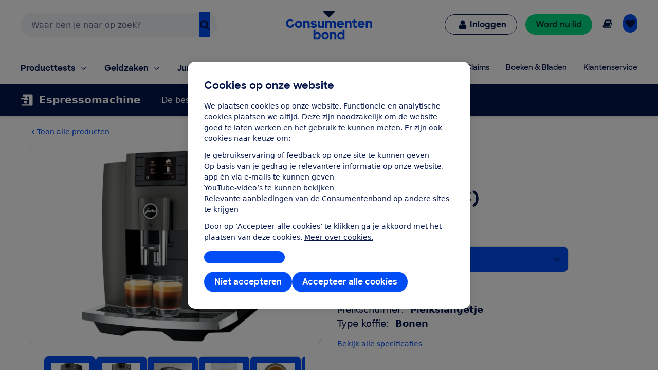

--- FILE ---
content_type: application/x-javascript;charset=utf-8
request_url: https://swa.consumentenbond.nl/id?d_visid_ver=5.5.0&d_fieldgroup=A&mcorgid=3C2215F354E783880A4C98A4%40AdobeOrg&mid=01801004796229293345501453957095176930&d_coppa=true&ts=1769728010828
body_size: -33
content:
{"mid":"01801004796229293345501453957095176930"}

--- FILE ---
content_type: image/svg+xml
request_url: https://res.cloudinary.com/cb-media/image/upload/cmsmedia/prod/binaries/content/gallery/cbhippowebsite/icons/verzekering.svg
body_size: -229
content:
<?xml version="1.0" encoding="UTF-8" standalone="no"?>
<svg xmlns="http://www.w3.org/2000/svg" viewBox="0 0 1010 1008">
  <path d="M503 100q113 0 209 55.5T863.5 307 919 516t-55.5 208.5-151.5 151T503 931t-208.5-55.5-151.5-151T87 516t56-209 151.5-151.5T503 100zm262 378q8 0 14-6t6-14l-1-5q-19-70-97-117-65-39-131-45v-29q0-13-8.5-21.5t-21-8.5-21 8.5T497 262v29q-76 7-140 49-30 19-56 50-27 32-32 68 0 8 5.5 14t14.5 6h5q75 1 130.5 1H497v183q0 11-9 19-19 19-37 0-9-9-9-20t-9-20q-8-9-20.5-9t-21 9-8.5 22.5 7.5 31.5 17.5 28q26 26 61.5 26t61-26 25.5-61V479h70.5l132.5-1h6z" fill="currentColor"/>
</svg>


--- FILE ---
content_type: image/svg+xml
request_url: https://res.cloudinary.com/cb-media/image/upload/cmsmedia/prod/binaries/content/gallery/cbhippowebsite/icons/geld.svg
body_size: -177
content:
<?xml version="1.0" encoding="UTF-8" standalone="no"?>
<svg xmlns="http://www.w3.org/2000/svg" viewBox="0 0 1008 1008">
  <path d="M3 723h261q13 37 41 83.5t56 75.5H3V723zm250-229q-19 80-6 159H3V494h250zm140-229q-33 28-67.5 74.5T275 424H3V265h390zM559 37v143q-25 7-48 16H3V37h556zm104.5 210q69.5 0 133 27t109 72.5 72.5 109 27 133-27 133-72.5 109-109 72.5-145 27-160-45.5T367 760t-46-160 27.5-144.5 73-109 109-72.5 133-27zM627 466q27-19 54.5-19t49.5 5l16-60q-26-6-57-6-56 0-107 38.5T517 517h-36v40h29q-1 6-1 14t1 18h-29v38h36q16 61 63 98t112 37q32 0 60-10l-12-60q-21 7-50 7t-59-21-41-50h106l8-39H579q-3-19-1-32h132l8-40H588q12-32 39-51z" fill="currentColor"/>
</svg>


--- FILE ---
content_type: application/javascript;charset=utf-8
request_url: https://t.contentsquare.net/uxa/291a371101182.js
body_size: 134733
content:
//15.174.2-es2019 2026-01-29T15:40:18.494Z (291a371101182)
var CS_CONF={"collectionEnabled":true,"projectId":293832,"status":1,"hostnames":["consumentenbond.nl","www.acc.aws-cb.nl"],"crossDomainTracking":0,"crossDomainSingleIframeTracking":0,"consentRequired":0,"allowSubdomains":1,"visitorCookieTimeout":34164000000,"sampleRate":100,"replayRecordingRate":50,"validationRate":10,"lastTrackingDraw":1758029492,"trackerDomain":"c.az.contentsquare.net","recordingDomain":"r.contentsquare.net","useMalkaPipeline":1,"ed":"l.contentsquare.net/log/web","eMerchandisingEnabled":0,"mouseMoveHeatmapEnabled":1,"jsErrorsEnabled":1,"customErrorsEnabled":1,"jsCustomErrorsEnabled":0,"apiErrorsEnabled":1,"customHashIdEnabled":1,"recordingEncryptionEnabled":1,"recordingEncryptionPublicKey":null,"recordingEncryptionPublicKeyId":0,"secureCookiesEnabled":0,"triggerSessionReplayEnabled":0,"triggerSessionReplayRegex":null,"dynamicIdRegex":"(cb-input-\\w+|cb-select-\\d+|\\d+-errormsg)|([a-z,_]+(-|_)\\d{1,2}$)|(nee[\\w+,().€]+)-\\d{1,2}$","whitelistedAttributes":null,"replayRecordingUnmaskedUrlRegex":null,"replayRecordingUnmaskedUrlRegexRules":[],"replayRecordingMaskedUrlRegexRules":[],"replayRecordingMaskedUrlRegex":null,"anonymisationMethod":null,"tagDeploymentMode":"CONTENTSQUARE","experimental":null,"iframesTracking":0,"textVisibilityEnabled":1,"cookielessTrackingEnabled":0,"malkaUrlEnabled":0,"malkaEtrEnabled":0,"pathComputationRules":{"reliableSelectors":[],"uniqueAttributes":["data-test-article-pool","data-test-car-specifications","data-test-testTable","data-test-buying-tips","data-test-ssr-widget-all-in-one","data-test-webshop-order","data-test-theme-component","data-test-ssr-tagcloud","data-test-ssr-webshop-summary","data-test-webshop-product","data-test-webshop-login","data-test-ssr-video-component","data-test-roadmap","data-test-timeline","data-test-schenken-tool","data-test-smart-content-block","data-test-ssr-testimonial","data-test-product-wizard","data-test-ssr-proposition","data-test-ssr-search","data-test-ssr-simple-search","data-test-faas-ssr-simple-form","data-test-faas-ssr-rente-tool","data-test-review-overview","data-test-related-articles","data-test-product-reviews-view","data-test-product-wizard-component","data-test-reactivate-membership","data-test-product-quickview","data-test-product-testresults-rating","data-test-ssr-quick-links","data-test-product-test-pool","data-test-pool-component","data-test-product-stream","data-test-notification-bar","data-test-product-price-alert","data-test-ssr-product-specifications","data-test-product-prices","data-test-new-best-tested-overview","data-test-product-listing","data-test-product-favorites","data-test-ssr-product-deal","data-test-product-compare-view","data-test-product-best-tested-silver","data-test-popup","data-test-product","data-test-product-best-tested","data-test-my-cb-claims","data-test-my-cb-page","data-test-navigationDossier","data-test-newsletter-subscribe","data-test-my-cb-account","data-test-ssr-my-cb-dashboard","data-test-contact-preferences","data-test-ssr-my-invoices","data-test-my-cb-orders","data-test-mycb-nav","data-test-links-overview","data-test-ssr-hero","data-test-faas-ssr-messages","data-test-membership-cards","data-test-my-cb","data-test-error","data-test-main-navigation","data-test-consent-banner-popup","data-test-lidworden-two-steps","data-test-link-list","data-test-lidworden","data-test-link-choices","data-test-ssr-keuzehulp-flow","data-test-highlight","data-test-ssr-image-gallery","data-test-keuzehulp","data-test-review-form","data-test-header-channel","data-test-footer","data-test-header-channel-legacy","data-test-comparator-bank-account","data-test-content-block","data-test-dev-banner","data-test-dossier-product-cat","data-test-basic-cards","data-test-consent-banner","data-test-comparator-widget","data-test-cards-composition","data-test-faas-ssr-channel","data-test-app-news-list","data-test-banner-component","data-test-car-pool","data-test-ssr-book-listing","data-test-archive-overview-page","data-test-ssr-article","data-test-account-create","data-test-acties-en-claims-news-overview","data-test-ssr-acties-en-claims-overview","data-test-account","data-test-accordion","data-test-category-pool","data-test-messages","data-test-product-listing-component","data-test-product-predicate-block","data-test-simple-search","data-test-video-component","data-content-square-id"],"uniqueCssSelectors":[".css-np7i59",".css-chjynn",".css-ilam7w",".css-k0ino4",".css-10o0ss1",".css-9lebjk",".css-1metc52",".css-vo96r",".css-1m2vjyg",".css-12yv53b",".css-141fo3c",".css-u68g94",".css-es48gw"]},"asyncSerializerEnabled":1,"pendingInactivityTimeout":5000,"accessibilityEnabled":0,"uxaDomain":"app.contentsquare.com","webviewsTrackingEnabled":0,"useStaticResourceManager":1,"performanceTimingOptions":{"withNavigation":true,"withResource":true},"replayConsentRequiredForSession":0,"eventsApiEnabled":0,"clickedElementTextEnabled":1,"collectHierarchy":0,"collectSubmit":0,"collectTargetText":1,"displayAdOptions":null,"taskSchedulerOptions":{"enabled":1},"malkaQuotaServiceDomain":"q-eu1.az.contentsquare.net","malkaRecordingDomain":"k-eu1.az.contentsquare.net","staticResourceManagerDomain":"srm.aa.contentsquare.net","voc":{"siteId":null,"enabled":0},"implementations":[{"template":{"name":"CustomError","args":{"message":"${element.textContent}","attributes":[{"key":"source","value":"CSTC"},{"key":"dataFrom","value":"cb-input-errormsg"}]}},"triggers":[{"name":"ElementBecomesVisible","args":{"selector":"[id^=\"cb-input-\"][id$=\"-errormsg\"]","frequency":"once per pageview"}}]},{"template":{"name":"NetworkRequestMaskUrls","args":{"maskingPattern":"postcode/:postcode/:postcode/:postcode"}},"triggers":[{"name":"BeforePageView","args":{"pageviewTypes":["natural","artificial"]}}]},{"template":{"name":"NetworkRequestMaskUrls","args":{"maskingPattern":"cars/vehicles/:licenseplate"}},"triggers":[{"name":"BeforePageView","args":{"pageviewTypes":["natural","artificial"]}}]},{"template":{"name":"NetworkRequestMaskUrls","args":{"maskingPattern":"postcode/:postcode/:postcode"}},"triggers":[{"name":"BeforePageView","args":{"pageviewTypes":["artificial","natural"]}}]},{"template":{"name":"DataCsEncrypt","args":{"selector":"#search-input,#main-header-search"}},"triggers":[{"name":"BeforePageView","args":{"pageviewTypes":["natural","artificial"]}}]},{"template":{"name":"PiiMasking","args":{"cssSelectors":[".css-16e1xge.p:nth-of-type(2),.css-9yus6s div.css-0:nth-child(1),.css-ocot5a,div.css-11mot39 span.css-0,div.css-11mot39[autocomplete='new-password'] span,div.css-9lebjk p.css-53de3,div.kizi-comparator-funnel-widget div.css-1dfqabb,div.kizi-comparator-funnel-widget div.css-1eirmks,div.kizi-comparator-funnel-widget div.css-1hu9mrj,div.kizi-comparator-funnel-widget div.css-1iiyw7v,div.kizi-comparator-funnel-widget div.css-1r40hnl,div.kizi-comparator-funnel-widget div.css-1t624e8,div.kizi-comparator-funnel-widget div.css-4wd9dj,div.kizi-comparator-funnel-widget div.css-9lebjk,div.kizi-comparator-funnel-widget div.css-nw6xtn,div.kizi-comparator-funnel-widget div.css-nwmhud,div.kizi-comparator-funnel-widget div.css-xafto5,div.kizi-comparator-funnel-widget h4.css-7a8evw,div.kizi-comparator-funnel-widget p.css-13k6bvj,div.kizi-comparator-funnel-widget p.css-145vjmb,div.kizi-comparator-funnel-widget p.css-1h5tai0,div.kizi-comparator-funnel-widget p.css-1sgpt4g,div.kizi-comparator-funnel-widget p.css-a6j21j,div.kizi-comparator-funnel-widget p.css-o5qwz,div.kizi-comparator-start-widget div.css-1hu9mrj,div.kizi-comparator-start-widget p.css-145vjmb,div.kizi-comparator-start-widget p.css-a7kyj6,.sw-css-g2oi5z,.sw-css-1cnns8k,.sw-css-xvr0uv,div.TypographyContainer.MuiBox-root.sw-css-1fixfeo,div.TypographyContainer.MuiBox-root > p.Typography.Typography-variant-bodyS.sw-css-jk0zp8,div.TypographyContainer.TypographyContainer-align-end.MuiBox-root.sw-css-17d8rno,div.TypographyContainer.TypographyContainer-align-start.MuiBox-root > p.Typography.Typography-variant-body.sw-css-1g5jqxf,.chatMessage,select[id^=\"income-\"],div[data-test=\"login-menu-mobile\"] h2,#fieldset-daypartpick,.dropdown-menu,.btn.dropdown-toggle,#address_line"],"attributes":[]}},"triggers":[{"name":"BeforePageView","args":{"pageviewTypes":["artificial","natural"]}}]}],"anonymizeDigits":null,"tagVerificationDomain":"tcvsapi.contentsquare.com","dynamicConfDomain":"t.contentsquare.net/settings","customErrors":{"consoleMessageLogLevels":["Error"]},"apiErrors":{"collectStandardHeaders":0,"collectionRules":[]},"startMode":1};
var CS_INTEGRATIONS_CONF = {"youtube":{"settings":["enableVideoPaused","enableVideoStarted","enableVideoCompleted","enableVideoPlayDuration","enableVideoQuality","enableVideoMuted","enableVolumeChanged"]},"usabilla":{"settings":["enableInPageWidgets"]},"adobe-target":{}};
/* integration-youtube 2.6.1 */
!function(e){var n={};function t(o){if(n[o])return n[o].exports;var i=n[o]={i:o,l:!1,exports:{}};return e[o].call(i.exports,i,i.exports,t),i.l=!0,i.exports}t.m=e,t.c=n,t.d=function(e,n,o){t.o(e,n)||Object.defineProperty(e,n,{enumerable:!0,get:o})},t.r=function(e){"undefined"!=typeof Symbol&&Symbol.toStringTag&&Object.defineProperty(e,Symbol.toStringTag,{value:"Module"}),Object.defineProperty(e,"__esModule",{value:!0})},t.t=function(e,n){if(1&n&&(e=t(e)),8&n)return e;if(4&n&&"object"==typeof e&&e&&e.__esModule)return e;var o=Object.create(null);if(t.r(o),Object.defineProperty(o,"default",{enumerable:!0,value:e}),2&n&&"string"!=typeof e)for(var i in e)t.d(o,i,function(n){return e[n]}.bind(null,i));return o},t.n=function(e){var n=e&&e.__esModule?function(){return e.default}:function(){return e};return t.d(n,"a",n),n},t.o=function(e,n){return Object.prototype.hasOwnProperty.call(e,n)},t.p="",t(t.s=2)}([function(e){e.exports=JSON.parse('{"displayName":"Youtube","dvarPrefix":"VA_YT_"}')},function(e){e.exports=JSON.parse('{"name":"@contentsquare/integration-youtube-contentsquare","version":"2.6.1","scripts":{"build:snippet":"webpack"}}')},function(e,n,t){"use strict";function o(e,n){try{e()}catch(e){window._uxa=window._uxa||[],window._uxa.push(["logSnippetError",n,e.message]),(window.csqDebuggerEnabled||document.location.href.indexOf("csqDebuggerEnabled=true")>-1)&&console.log(`%cCSQ INTEGRATION ERROR: [${n}] : ${e.message}`,"color:rgb(228, 25, 45); font-weight: bold")}}function i(e,n){function t(e){return"object"==typeof e&&null!==e}if(t(window.CS_INTEGRATIONS_CONF)&&t(window.CS_INTEGRATIONS_CONF[e]))return window.CS_INTEGRATIONS_CONF[e][n]}t.r(n);function u(e,n){!!(window.csqDebuggerEnabled||document.location.href.indexOf("csqDebuggerEnabled=true")>-1)&&console.log(`%cCSQ INTEGRATION: [${e}] : ${n}`,"color: #2a9d8f; font-weight: bold")}var r=t(0);const a=function(e){let n,t,i,u;if(o((function(){const o=e.name;n=e.version;const r=o.replace("@contentsquare/integration-","");t=r+"-"+n;let a="-contentsquare";u=new RegExp(a+"$").test(r),i=r.replace(/-contentsquare([^-contentsquare]*)$/,"$1"),u||(a="-cap",u=new RegExp(a+"$").test(r),i=r.replace(/-cap([^-cap]*)$/,"$1"))}),"Shared-Function-readPackageJSON"),u)return{snippetBuildName:t,parameterName:i,snippetVersion:n}}(t(1)),c=a.parameterName,d=a.snippetBuildName,l=a.snippetVersion;o((function(){const e=r.displayName,n=r.dvarPrefix;var t,a;t=e,a=l,CS_CONF.integrations=CS_CONF.integrations||[],CS_CONF.integrations.push(t+" - v"+a);const s=i(c,"settings"),f=(p=s,Array.isArray(p)?s:[]);var p;const m=f.includes("enableVideoStarted"),w=f.includes("enableVideoPaused"),b=f.includes("enableVideoCompleted"),g=f.includes("enableVideoPlayDuration"),y=f.includes("enableVideoQuality"),v=f.includes("enableVolumeChanged"),h=f.includes("enableVideoMuted");function _(e,t){(function(e,n){window._uxa=window._uxa||[],window._uxa.push(["trackDynamicVariable",{key:e,value:n}])})(e=n+e,t),u(d,`Dynamic variable with ${e} and value ${t} sent`)}const O='iframe[src^="https://www.youtube.com/embed/"]',S='iframe[src^="https://www.youtube-nocookie.com/embed/"]';let N=!1,x=document.querySelectorAll(O);function V(){o((function(){const e=[];let n="",t=0,i="",u=0,r=0,a=0;window.addEventListener("message",(function(c){const l=c.data;"https://www.youtube.com"!==c.origin&&"https://www.youtube-nocookie.com"!==c.origin||!l||o((function(){const o=function(e){let n;try{n=JSON.parse(e)}catch(e){return!1}return n}(l);if(o&&o.info&&(o.info.videoData&&o.info.videoData.video_id&&(n=o.info.videoData.video_id),o.info.duration&&(t=o.info.duration),t&&n)){if(void 0!==o.info.playerState&&(i=o.info.playerState,!isNaN(i))){let t="",o="";if(b&&0===i?(t="complete_",o="Video completed"):m&&1===i?(t="play_",o="Video started"):w&&2===i&&(t="pause_",o="Video paused"),t&&o){const i=t+n;-1===e.indexOf(i)&&(e.push(i),_(o,"Video ID : "+n))}}if("infoDelivery"==o.event){if(y&&o.info.playbackQuality&&!o.info.duration){const e=o.info.playbackQuality;e&&_("Video quality","Video ID : "+n+" - Quality : "+e)}if(h&&o.info.muted){const t="muted_"+n;-1===e.indexOf(t)&&(e.push(t),_("Video muted","Video ID : "+n))}if(v&&void 0!==o.info.volume){const t="initialvolume_"+n;if(-1===e.indexOf(t)&&(e.push(t),r=o.info.volume),a=o.info.volume,a!=r){const t="volumechanged_"+n;-1===e.indexOf(t)&&(e.push(t),a=r,_("Video volume changed","Video ID : "+n))}}if(g&&o.info.currentTime&&(u=o.info.currentTime,!isNaN(u))){u=Math.round(u);const o=Math.round(u/t*100);let i="";if(o>=25&&(i="25"),o>=50&&(i="50"),o>=75&&(i="75"),100===o&&(i="100"),i){const t="videoduration_"+i+"_"+n;-1===e.indexOf(t)&&(e.push(t),_("Video play view duration","Video ID : "+n+" : "+i+"%"))}}}}}),d)}));for(let e=0;e<x.length;e++){const n=x[e];n.contentWindow&&"function"==typeof n.contentWindow.postMessage&&(N?n.contentWindow.postMessage('{"event":"listening"}',"https://www.youtube-nocookie.com"):n.contentWindow.postMessage('{"event":"listening"}',"https://www.youtube.com"))}}),d)}if(0===x.length&&(x=document.querySelectorAll(S),x.length>0&&(N=!0)),0===x.length){const e=new MutationObserver((function(){o((function(){if(document.querySelector(O)||document.querySelector(S)){x=document.querySelectorAll(O),0===x.length&&(x=document.querySelectorAll(S),x.length>0&&(N=!0)),e.disconnect();for(let e=0;e<x.length;e++)x[e].addEventListener("load",(function(e){V()}))}}),d)}));e.observe(document.documentElement,{childList:!0,subtree:!0})}else setTimeout((function(){V()}),500)}),d)}]);
/* integration-usabilla 3.2.0 */
!function(e){var n={};function t(i){if(n[i])return n[i].exports;var a=n[i]={i:i,l:!1,exports:{}};return e[i].call(a.exports,a,a.exports,t),a.l=!0,a.exports}t.m=e,t.c=n,t.d=function(e,n,i){t.o(e,n)||Object.defineProperty(e,n,{enumerable:!0,get:i})},t.r=function(e){"undefined"!=typeof Symbol&&Symbol.toStringTag&&Object.defineProperty(e,Symbol.toStringTag,{value:"Module"}),Object.defineProperty(e,"__esModule",{value:!0})},t.t=function(e,n){if(1&n&&(e=t(e)),8&n)return e;if(4&n&&"object"==typeof e&&e&&e.__esModule)return e;var i=Object.create(null);if(t.r(i),Object.defineProperty(i,"default",{enumerable:!0,value:e}),2&n&&"string"!=typeof e)for(var a in e)t.d(i,a,function(n){return e[n]}.bind(null,a));return i},t.n=function(e){var n=e&&e.__esModule?function(){return e.default}:function(){return e};return t.d(n,"a",n),n},t.o=function(e,n){return Object.prototype.hasOwnProperty.call(e,n)},t.p="",t(t.s=2)}([function(e){e.exports=JSON.parse('{"displayName":"GetFeedback Digital (Usabilla)","dvarPrefix":"FB_UB_","apvPrefix":"cs_usabilla","replayKey":"ub"}')},function(e){e.exports=JSON.parse('{"name":"@contentsquare/integration-usabilla-contentsquare","version":"3.2.0","scripts":{"build:snippet":"webpack"}}')},function(e,n,t){"use strict";function i(e,n){try{e()}catch(e){window._uxa=window._uxa||[],window._uxa.push(["logSnippetError",n,e.message]),(window.csqDebuggerEnabled||document.location.href.indexOf("csqDebuggerEnabled=true")>-1)&&console.log(`%cCSQ INTEGRATION ERROR: [${n}] : ${e.message}`,"color:rgb(228, 25, 45); font-weight: bold")}}function a(e,n,t,i){return new Promise((function(a,o){function c(){window._uxa.push(["replay:link:generate",{withTimestamp:t},r])}function r(i){if(i&&i.replayLink&&i.isRecording){let o="https://"+i.replayLink+"&vd="+e;if(!n&&!t){const e=new URLSearchParams(o);e.set("pvid",1);const n=e.toString();o=decodeURIComponent(n)}a(o)}}e||(e="missingFromDynamicSnippet"),t||(t=!1),i?c():(window._uxa=window._uxa||[],window._uxa.push(["onRecordingStateChange",function(e){e&&e.isRecording&&c()}]))}))}function o(e,n){function t(e){return"object"==typeof e&&null!==e}if(t(window.CS_INTEGRATIONS_CONF)&&t(window.CS_INTEGRATIONS_CONF[e]))return window.CS_INTEGRATIONS_CONF[e][n]}t.r(n);function c(e,n,t){if((t=t||window)&&n&&e){let i=!1,a=t[e];a?n():Object.defineProperty(t,e,{configurable:!0,enumerable:!0,get:function(){return a},set:function(e){a=e,i||(i=!0,n())}})}}function r(e,n,t){t=t||window;const i=e.split(".");if(1==i.length)c(e,n,t);else{let e=t,a=0;const o=function(){e=a>0?e[i[a-1]]:window,a++,a>=i.length?c(i[a-1],n,e):c(i[a-1],o,e)};o()}}function s(e,n){!!(window.csqDebuggerEnabled||document.location.href.indexOf("csqDebuggerEnabled=true")>-1)&&console.log(`%cCSQ INTEGRATION: [${e}] : ${n}`,"color: #2a9d8f; font-weight: bold")}var u=t(0);const l=function(e){let n,t,a,o;if(i((function(){const i=e.name;n=e.version;const c=i.replace("@contentsquare/integration-","");t=c+"-"+n;let r="-contentsquare";o=new RegExp(r+"$").test(c),a=c.replace(/-contentsquare([^-contentsquare]*)$/,"$1"),o||(r="-cap",o=new RegExp(r+"$").test(c),a=c.replace(/-cap([^-cap]*)$/,"$1"))}),"Shared-Function-readPackageJSON"),o)return{snippetBuildName:t,parameterName:a,snippetVersion:n}}(t(1)),d=l.parameterName,p=l.snippetBuildName,f=l.snippetVersion;i((function(){const e=u.displayName,n=u.dvarPrefix,t=u.apvPrefix,c=u.replayKey;var l,g;l=e,g=f,CS_CONF.integrations=CS_CONF.integrations||[],CS_CONF.integrations.push(l+" - v"+g);const b=o(d,"settings"),w=(m=b,Array.isArray(m)?b:[]);var m;const _=w.includes("sendArtificialPageviews"),y=w.includes("setReplayLinkToCurrentPV"),N=w.includes("enableInPageWidgets"),S=w.includes("disableSendingDataToCS");let v=!1;function h(e,t,i,a){(function(e,n){window._uxa=window._uxa||[],window._uxa.push(["trackDynamicVariable",{key:e,value:n}])})(e=n+e,t),v&&"etr"===i&&function(e){window._uxa=window._uxa||[],window._uxa.push(["trackEventTriggerRecording","@ETS@"+e])}(e),a&&_&&function(e){window._uxa=window._uxa||[],window._uxa.push(["trackPageview",e])}(window.location.pathname+"?"+a),s(p,`Dynamic variable with ${e} and value ${t} sent`)}r("usabilla_live",(function(){setTimeout((function(){i((function(){const e=document.getElementById("lightningjs-frame-usabilla_live");if(e&&e.contentWindow&&e.contentWindow.usabilla_live_settings){const n=function(){const n=void i((function(){return e.contentWindow.usabilla_live_settings.eventCallback}),p);return function(o,r,s,u,l){i((function(){n&&n.apply(this,arguments);const o=l;if("Feedback:Open"!=r&&"Campaign:Open"!==r||a(c,y).then((function(n){v=!0,i((function(){n&&e.contentWindow.usabilla_live_settings.local_data&&e.contentWindow.usabilla_live_settings.local_data.custom&&(e.contentWindow.usabilla_live_settings.local_data.custom.ContentsquareReplay=n)}),p)})),"Feedback:Open"==r&&h("Feedback Displayed (All Surveys)","true",0,t+"=feedback_displayed"),"Feedback:Success"===r&&(h("Feedback Submitted (All Surveys)","true","etr",t+"=feedback_submitted"),!1===S&&o)){const e=Object.keys(o);for(let n=0;n<e.length;n++){const t=e[n];let i=o[e[n]],a="";"email"!=t&&"comment"!=t&&"custom"!=t&&("rating"===t?a="Feedback Mood Rating":"nps"===t?a="Feedback NPS Rating":"performance"===t&&(a="Feedback Performance Rating"),isNaN(i)||(i=parseInt(i)),a&&i&&h(a,i))}}if("Campaign:Open"===r&&h("Campaign Displayed",s,0,t+"=campaign_displayed_"+s),"Campaign:Page Switch"===r&&!1===S&&o&&o.data){const e=Object.keys(o.data);for(let n=0;n<e.length;n++){const t=e[n];let i=o.data[e[n]],a="";if("email"!=t)if(a="mood"===t?"Campaign Mood Rating":"nps"===t?"Campaign NPS Rating":t,"object"==typeof i){const e=Object.keys(i);for(let n=0;n<e.length;n++){const t=e[n];let o=i[e[n]];isNaN(o)||(o=parseInt(o)),isNaN(t)&&a&&t&&o&&h(a+" "+t,o)}}else isNaN(i)||(i=parseInt(i)),a&&i&&h(a,i)}}"Campaign:Success"===r&&h("Campaign Submitted",s,"etr",t+"=campaign_submitted_"+s)}),p)}}();window.usabilla_live("setEventCallback",n)}}),p)}),500)})),N&&r("usabilla",(function(){setTimeout((function(){i((function(){const e=[];let n="",o="",r="",s="";function u(n,t,i){e.length&&e.indexOf(n+"~~~~"+t)>-1?n="":(e.push(n+"~~~~"+t),n&&h("Widget "+n+" : "+t,i))}function l(e,n){const t=document.querySelectorAll("div[ub-in-page]");for(let i=0;i<t.length;i++){const a=t[i];if(!a.getAttribute("ub-in-page-contentsquare-replay")){const t=document.createAttribute("ub-in-page-"+e);if(t){t.value=n,a.setAttributeNode(t);h("Widget Displayed - ID: "+a.getAttribute("ub-in-page"),"true")}}}!function(){const e=document.querySelectorAll("div[ub-in-page]");for(let n=0;n<e.length;n++){e[n].innerHTML=""}const n=document.querySelectorAll('*[id^="usabilla-"]');if(n){const e=n[0];if(e){const n=e.getAttribute("id");if(n){const e=n.slice(9);e&&usabilla.load&&window.usabilla.load("w.usabilla.com",e)}}}}()}window.usabilla("setEventCallback",(function(e,a,c,l,d){i((function(){const e=d.data,i=e.widget_id;"In-Page:Page Switch"===a&&!1===S&&e.data&&(n=parseInt(e.data.nps),o=parseInt(e.data.rating),r=parseInt(e.data.mood),isNaN(n)||(s="NPS",u(s,i,n)),isNaN(o)||(s="Rating",u(s,i,o)),isNaN(r)||(s="Mood",u(s,i,r))),"In-Page:Success"===a&&(!1===S&&e.data&&(n=parseInt(e.data.nps),o=parseInt(e.data.rating),r=parseInt(e.data.mood),isNaN(n)||(s="NPS Rating",u(s,i,n)),isNaN(o)||(s="Rating",u(s,i,o)),isNaN(r)||(s="Mood",u(s,i,r))),h("Widget Submitted - ID: "+i,"true","etr",t+"=widget_submitted_"+i))}),p)})),a(c,y).then((function(e){i((function(){v=!0,e&&l("contentsquare-replay",e)}),p)}))}),p)}),1500)}))}),p)}]);
/* integration-adobe-target 3.8.1 */
(()=>{"use strict";function e(e,n){try{e()}catch(e){window._uxa=window._uxa||[],window._uxa.push(["logSnippetError",n,e]),(window.csqDebuggerEnabled||document.location.href.indexOf("csqDebuggerEnabled=true")>-1)&&(console.log(`%cCSQ INTEGRATION ERROR: [${n}] : ${e.message}`,"color:rgb(228, 25, 45); font-weight: bold"),console.log(e))}}function n(e,n,t){if((t=t||window)&&n&&e){let o=!1,i=t[e];i?n():Object.defineProperty(t,e,{configurable:!0,enumerable:!0,get:function(){return i},set:function(e){i=e,o||(o=!0,n())}})}}const t=JSON.parse('{"Q":"Adobe Target","M":"AB_AT_"}'),o=function(n){let t,o,i,c;if(e(function(){const e=n.name;t=n.version;const a=e.replace("@contentsquare/integration-","");o=a+"-"+t;let r="-contentsquare";c=new RegExp(r+"$").test(a),i=a.replace(/-contentsquare([^-contentsquare]*)$/,"$1"),c||(r="-cap",c=new RegExp(r+"$").test(a),i=a.replace(/-cap([^-cap]*)$/,"$1"))},"Shared-Function-readPackageJSON"),c)return{snippetBuildName:o,parameterName:i,snippetVersion:t}}(JSON.parse('{"name":"@contentsquare/integration-adobe-target-contentsquare","version":"3.8.1","scripts":{"build:snippet":"npx webpack"}}')),i=o.parameterName,c=o.snippetBuildName,a=o.snippetVersion;e(function(){const o=t.Q,r=t.M;var u,s;u=o,s=a,CS_CONF.integrations=CS_CONF.integrations||[],CS_CONF.integrations.push(u+" - v"+s);const l=function(e){function n(e){return"object"==typeof e&&null!==e}if(n(window.CS_INTEGRATIONS_CONF)&&n(window.CS_INTEGRATIONS_CONF[e]))return window.CS_INTEGRATIONS_CONF[e].customObjectName}(i),d=l?l.trim():"ttMETA";function p(e,n){var t,o;(function(e,n){window._uxa=window._uxa||[],window._uxa.push(["trackDynamicVariable",{key:e,value:n}])})(e=r+e,n),function(e,n,t){(window.csqDebuggerEnabled||document.location.href.indexOf("csqDebuggerEnabled=true")>-1)&&(t?"warn"===t&&console.log(`%cCSQ INTEGRATION: [${e}] : ${n}`,"color:rgb(255, 86, 2); font-weight: bold"):console.log(`%cCSQ INTEGRATION: [${e}] : ${n}`,"color: #2a9d8f; font-weight: bold"))}(c,(t=e,o=n,document.getElementById("csKey")&&document.getElementById("csValue")&&(document.getElementById("csKey").textContent=t,document.getElementById("csValue").textContent=o),`Dynamic variable with ${t} and value ${o} sent`))}const g=[];function f(e){if(e&&function(e){return Array.isArray(e)}(e))for(const n of e){let e,t;n.CampaignName&&n.RecipeName?(e=n.CampaignName,t=n.RecipeName):n.campaign&&n.experience?(e=n.campaign,t=n.experience):n["activity.name"]&&n["experience.name"]&&(e=n["activity.name"],t=n["experience.name"]),g.length&&g.includes(e+"~~~~"+t)&&(e="",t=""),e&&t&&(g.push(e+"~~~~"+t),p(e,t))}}document.addEventListener("at-request-succeeded",function(n){e(function(){n&&n.detail&&n.detail.responseTokens&&f(n.detail.responseTokens)},c)}),function(e,t,o){o=o||window;const i=e.split(".");if(1==i.length)n(e,t,o);else{let e=o,c=0;const a=function(){e=c>0?e[i[c-1]]:window,c++,c>=i.length?n(i[c-1],t,e):n(i[c-1],a,e)};a()}}(d,function(){setTimeout(function(){e(function(){f(window[d])},c)},500)})},c)})();
(()=>{var ud=Object.defineProperty;var dd=(s,r,t)=>r in s?ud(s,r,{enumerable:!0,configurable:!0,writable:!0,value:t}):s[r]=t;var Ne=(s,r,t)=>dd(s,typeof r!="symbol"?r+"":r,t);var Re={};Re.d=(s,r)=>{for(var t in r)Re.o(r,t)&&!Re.o(s,t)&&Object.defineProperty(s,t,{enumerable:!0,get:r[t]})};Re.g=function(){if(typeof globalThis=="object")return globalThis;try{return this||new Function("return this")()}catch{if(typeof window=="object")return window}}();Re.o=(s,r)=>Object.prototype.hasOwnProperty.call(s,r);Re.r=s=>{typeof Symbol!="undefined"&&Symbol.toStringTag&&Object.defineProperty(s,Symbol.toStringTag,{value:"Module"}),Object.defineProperty(s,"__esModule",{value:!0})};var Oo={};Re.r(Oo);Re.d(Oo,{getRequestParameters:()=>cm});function Hs(s,r){let t;return window.Zone&&typeof window.Zone.__symbol__=="function"&&(t=s[window.Zone.__symbol__(r)]),t!=null?t:s[r]}var ft=(()=>{let s;return function(r){r.debug="debug",r.warn="warn",r.implementation="implementation",r.error="error",r.critical="critical"}(s||(s={})),s})();function St(s){return K(s)&&(typeof s=="number"||s instanceof Number)&&!isNaN(s)}function Ls(s){return s===parseInt(s,10)}function C(s){return K(s)&&(typeof s=="string"||s instanceof csString)}function xr(s){return typeof s=="boolean"}function gs(s){return typeof s=="object"}function K(s){return typeof s!="undefined"}function pt(s){return K(s)&&s!==null}function Z(s){return typeof s=="object"&&s!==null}function fd(s,r,t){return Ls(s)&&s>=r&&s<=t}function Wn(s){for(let r in s)return!1;return!0}function le(s){return typeof s=="function"}function ms(s){return s instanceof Element}function Be(s){return s instanceof Error}function Wr(s){let r=s.length;for(let t=0;t<r;t++)switch(csString.prototype.charCodeAt.call(s,t)){case 9:case 10:case 11:case 12:case 13:case 32:case 160:continue;default:return!1}return!0}var un={[ft.debug]:0,[ft.warn]:1,[ft.implementation]:1,[ft.error]:2,[ft.critical]:3},at={debug(...s){},warn(...s){},implementation(...s){},error(...s){},critical(...s){},isPerfLoggingActive(){return!1}};function pd(s){at=s}var O=s=>(r,t,e)=>{let i=(t==null?void 0:t.toString())||"",n=s||`${r.constructor&&r.constructor.name}.${i}`;if(e){let o=e.value;e.value=function(...c){return ys(n,o.bind(this))(...c)}}};function ys(s,r){return function(...t){try{let e=r.apply(this,t);return K(self.Promise)&&e instanceof self.Promise?e.then(i=>i,i=>at.error(Be(i)?i:new Error(i),s)):e}catch(e){try{at.error(Be(e)?e:new Error(e),s)}catch{}}}}function it(s,r,t,e){var i=arguments.length,n=i<3?r:e===null?e=Object.getOwnPropertyDescriptor(r,t):e,o;if(typeof Reflect=="object"&&typeof Reflect.decorate=="function")n=Reflect.decorate(s,r,t,e);else for(var c=s.length-1;c>=0;c--)(o=s[c])&&(n=(i<3?o(n):i>3?o(r,t,n):o(r,t))||n);return i>3&&n&&Object.defineProperty(r,t,n),n}var Bi=typeof window=="undefined";function gd(){return typeof globalThis!="undefined"?globalThis:typeof window!="undefined"?window:typeof Re.g!="undefined"?Re.g:typeof process!="undefined"?process:Function("return this")()}var rt=gd();function No(s){let r=new ArrayBuffer(s.length),t=new Uint8Array(r);for(let e=0,i=s.length;e<i;e+=1)t[e]=csString.prototype.charCodeAt.call(s,e);return r}function Yn(s){let r=new Uint8Array(s),t="";for(let e=0;e<r.byteLength;e+=1)t+=csString.fromCodePoint(r[e]);return t}function il(s){let r=rt.atob(s);return No(r)}function Xn(s){let r=csArray.from(new Uint8Array(s));return csArray.prototype.join.call(csArray.prototype.map.call(r,t=>csString.prototype.padStart.call(t.toString(16),2,"0")),"")}function La(s){let r=csString.prototype.indexOf.call(s,";base64,")!==-1,t=csString.prototype.indexOf.call(s,","),e=r?[csString.prototype.substring.call(s,0,t-7),csString.prototype.substring.call(s,t+1)]:[csString.prototype.substring.call(s,0,t),csString.prototype.substring.call(s,t+1)];if(!r&&/^%3Csvg/i.test(e[1]))try{e[1]=decodeURIComponent(e[1])}catch(o){at.warn(`${o}, calling decodeURIComponent on: ${e[1]}`)}let n=r?il(e[1]):No(e[1]);return new Blob([n],{type:csString.prototype.replace.call(e[0],"data:","")})}var rl=typeof performance!="undefined"&&!!performance.now,Va=rl?()=>performance.now():()=>csDate.now(),md=(()=>{var s,r;return rl?(r=(s=performance.timing)===null||s===void 0?void 0:s.navigationStart)!==null&&r!==void 0?r:Math.floor(performance.timeOrigin):0})(),Mo=34164e6,M={now(){return Math.round(Va()+md)},elapsed(){return Va()}};function Ua(){return Math.floor(M.now()/1e3)}function nl(){return typeof rt.Promise=="function"}function yd(){var s;return typeof crypto!="undefined"&&le((s=crypto.subtle)===null||s===void 0?void 0:s.digest)}function ja(){var s,r;return typeof((s=window.navigation)===null||s===void 0?void 0:s.addEventListener)=="function"&&typeof((r=window.navigation)===null||r===void 0?void 0:r.removeEventListener)=="function"}function Rt(s,r){return csString.prototype.lastIndexOf.call(s,r,0)===0}function li(s,r){return csString.prototype.indexOf.call(s,r,s.length-r.length)!==-1}var Ed=Number.MAX_SAFE_INTEGER||9007199254740991,Vs={percentage(){return Math.floor(Math.random()*1e4)/100},boolean(s){return this.percentage()<s},integer(s=Ed){return Math.floor(Math.random()*s)}};function Oi(s,r){let t,e,i,n,o,c=null,l=u=>{let f=M.elapsed();if(!u&&c!==null){let g=r-(f-c);if(g>=1){i=rt.csSetTimeout(l,g);return}}let y=f-n;i=null,c=null,n=null,o=s.apply(t,[y,...e])},h=function(){if(t=this,e=arguments,n){c=M.elapsed();return}return n=M.elapsed(),i=rt.csSetTimeout(l,r),o};return h.flushPending=()=>{i&&(rt.csClearTimeout(i),l(!0))},h.cancel=()=>{c=null,n=null,i&&(rt.csClearTimeout(i),i=null)},h}var ce=(()=>{class s{static setGlobalService(t){s.globalService=t}static JE(t){this.QE.test(t)||at.error(`Invalid metric name: "${t}". Must contain only letters with optional hyphens or dots between words.`)}static validateParameterName(t){!/^https?:\/\/.+/.test(t)&&!this.ZE.test(t)&&at.error(`Invalid parameter name: "${t}". Must start with letters and can contain letters or numbers after hyphens, dots, or colons.`)}constructor(t){this.name=t,this.values={},s.JE(t)}reset(){this.values={}}flush(t=""){if(!s.globalService)return!1;let e=this.values,i=Object.keys(e);if(!i.length)return!1;let n=csArray.prototype.map.call(i,o=>({name:this.name,parameter:`${t===""?"":`${t}.`}${o}`,value:Math.round(e[o])}));return s.globalService.push(n),this.reset(),n.length>0}}return s.globalService=null,s.QE=/^[a-zA-Z]+([-.][a-zA-Z]+)*$/,s.ZE=/^[a-zA-Z]+([-.:_][a-zA-Z0-9]+)*$/,it([O()],s.prototype,"flush",null),s})(),Pt=(()=>{class s extends ce{constructor(t,e=100){super(t),this.sv=e,this.values={},e&&(this.debouncedFlush=Oi(()=>this.flush(),this.sv))}count(t,e=1){ce.globalService&&(this.values[t]||ce.validateParameterName(t),this.values[t]=(this.values[t]||0)+e,this.debouncedFlush())}}return s})(),vr=(()=>{class s extends ce{constructor(t,e=["max","average","total","count"]){super(t),this.collecting=e,this.values={average:0,count:0,max:0,total:0}}get average(){return this.values.average}get count(){return this.values.count}get max(){return this.values.max}get total(){return this.values.total}flush(t=""){if(this.count===0)return!1;let e=Object.keys(this.values);return csArray.prototype.forEach.call(csArray.prototype.filter.call(e,i=>!csArray.prototype.some.call(this.collecting,n=>i===n)),i=>{delete this.values[i]}),super.flush(t)}push(t){this.values.count++,this.values.total+=t,this.values.max=Math.max(this.values.max,t),this.values.average=this.values.total/this.values.count}reset(){this.values={count:0,total:0,max:0,average:0}}}return s})(),Sr=(()=>{class s extends ce{constructor(t,e=["max","average","total","count"]){super(t),this.collecting=e}flush(t=""){let e=Object.keys(this.values);return csArray.prototype.forEach.call(csArray.prototype.filter.call(e,i=>!csArray.prototype.some.call(this.collecting,n=>csString.prototype.endsWith.call(i,`.${n}`))),i=>{delete this.values[i]}),super.flush(t)}add(t,e){var i,n,o,c,l,h,u;if(!ce.globalService)return;this.values[`${t}.count`]||ce.validateParameterName(t);let f=y=>this.values[`${t}.${y}`];(i=(c=this.values)[l=`${t}.count`])!==null&&i!==void 0||(c[l]=0),(n=(h=this.values)[u=`${t}.total`])!==null&&n!==void 0||(h[u]=0),this.values[`${t}.count`]++,this.values[`${t}.total`]+=e,this.values[`${t}.max`]=Math.max((o=f("max"))!==null&&o!==void 0?o:0,e),this.values[`${t}.average`]=f("total")/f("count")}}return s})(),vd=(()=>{class s extends ce{constructor(){super(...arguments),this.values={}}set(t,e="flags"){var i,n;ce.globalService&&(this.values[e]||ce.validateParameterName(e),(i=(n=this.values)[e])!==null&&i!==void 0||(n[e]=0),this.values[e]|=t,this.flush())}}return s})(),Sd=(()=>{class s extends ce{constructor(t,e={iterations:10,interval:2e3}){super(t),this.uf=e,this.ca=0,this.Be=null,this.ha=[],this.values={}}push(t){document.visibilityState!=="hidden"&&(this.ca+=t,this.Be||this.iv())}iv(){this.Be=window.csSetInterval(()=>{csArray.prototype.push.call(this.ha,this.ca),this.ca=0,this.ha.length>=this.uf.iterations&&this.Be&&csClearInterval(this.Be)},this.uf.interval)}flush(t){return this.Be&&(csClearInterval(this.Be),this.Be=null),csArray.prototype.forEach.call(this.ha,(e,i)=>{this.values[`interval.${i+1}`]=e}),this.ha=[],this.ca=0,super.flush(t)}}return s})(),B={counters:{commandsFromIntegrations:new Pt("commands-from-integrations"),commandsFromCSTC:new Pt("commands-from-cstc"),commandsFromIframe:new Pt("commands-from-iframe"),commandApplied:new Pt("command-applied"),commandError:new Pt("command-error"),commandMisuse:new Pt("command-misuse"),CSTCSnippetUsed:new Pt("cstc-snippet-used"),redactedPII:new Pt("redacted-pii"),pageAnonymisation:new Pt("page-anonymisation"),patchedNativeFunctions:new Pt("patched-native-functions"),pureWindowState:new Pt("pure-window-state"),sensitiveElements:new Pt("sensitive-elements"),cspErrors:new Pt("csp-errors"),networkRequests:new Pt("network-requests"),webVitalsErrors:new Pt("web-vitals-errors"),trackedFeatures:new Pt("tracked-features"),longTasks:new vr("long-tasks"),errors:new Pt("errors"),methodPerformance:new Sr("perf"),transferSize:new vr("transfer-size",["max","average"]),downloadTime:new vr("download-time",["average"]),blockingTime:new vr("blocking-time"),inpContribution:new Sr("inp-contribution"),tasks:new Sr("tasks"),availableFeatures:new vd("available-features"),dom:new Sr("dom",["total"]),mutations:new Sd("mutations"),requestTimeouts:new Pt("request-timeouts")},setService(s){ce.setGlobalService(s)}},Fi=(()=>{class s{constructor(){this.ua=0}get length(){return this.ua}get isEmpty(){return!this.Zs}pushAll(t){for(let e=0;e<t.length;e++)this.push(t[e])}push(t){this.ua++,this.An?this.An=this.An[1]=[t,void 0]:this.An=this.Zs=[t,void 0]}pop(){if(!this.Zs)return null;this.ua--;let t=this.Zs[0];return this.Zs=this.Zs[1],this.Zs||(this.An=void 0),t}forEach(t){let e=this.Zs;for(;e!=null&&e.length;)t(e[0]),e=e[1]}clear(){this.ua=0,this.Zs=this.An=void 0}}return s})(),Kn=0,Do=s=>{Kn++,csQueueMicrotask(()=>Fs(()=>{try{s()}finally{Kn--}},[Ce.MicroTask,"queueMicrotask"]))},Lr=new Fi,Vr=new Fi;function qt(s,r="high"){Lr.isEmpty&&Vr.isEmpty&&ol(_d),r==="high"?Vr.push(Ha(s)):Lr.push(Ha(s))}function ol(s,r=10){r===0?Do(s):csQueueMicrotask(()=>ol(s,r-1))}function _d(){for(;!Vr.isEmpty;)Vr.pop()();for(;!Lr.isEmpty;)Lr.pop()()}async function al(s=1){for(let r=0;r<s;r++)await new Promise(t=>qt(t))}function Ha(s){return function(){try{s.apply(window,arguments)}catch(r){at.critical(r)}}}var Nr="null",as=null,cl=[],wd=()=>{var s;return Bi||!!(!((s=document.body)===null||s===void 0)&&s.getAttribute("data-cs-tag-extension"))};!Bi&&wd()&&(window._uxa?_uxa.push(["debugEvents",!0]):window._uxa=[["debugEvents",!0]],as=new BroadcastChannel("cs-tag"),document.addEventListener("cs.tracking.recordingEvent",s=>{Jn({type:"UXA_EVENT",event:s.detail})}),as.addEventListener("message",s=>{if(s.data.type==="CONNECT"){if(s.data.sessionId===Nr)return;Nr=s.data.sessionId,csArray.prototype.forEach.call(cl,r=>r()),as==null||as.postMessage({type:"CONNECTED",sessionId:Nr})}}));function Ad(s){Bi||(Nr!==null&&csSetTimeout(s),csSetTimeout(()=>csArray.prototype.push.call(cl,s)))}function Jn(s){as==null||as.postMessage(s)}function Es(s){var r;let t=(r=s.length)!==null&&r!==void 0?r:0,e=new csArray(t);for(let i=0;i<t;i+=1)e[i]=s[i];return e}function He(s,r){let t=s.length,e=new csArray(t);for(let i=0;i<t;i+=1)e[i]=r(s[i]);return e}function bd(s,r,t){let e=[],i=0;for(let n=0;n<s.length;n+=1){let o=r(s[n]);for(let c=0;c<o.length;c++)t(o[c],i++)}return e}function ko(s,r){let t=[];return bd(s,r,e=>csArray.prototype.push.call(t,e)),t}function Y(s,r){if(Td(s)){let t=s.length;for(let e=0;e<t;e++)r(s[e],e)}else{let t=0,e=s.next();for(;!e.done;)r(e.value,t++),e=s.next()}}function Td(s){return s.length>=0}function Bs(s,r){let t=s.length;for(let e=0;e<t;e++)if(r(s[e],e))return s[e]}function Ni(s,r){let t=s.length;for(let e=0;e<t;e++)if(r(s[e],e))return!0;return!1}function xo(s,r){let t=s.length;for(let e=0;e<t;e++)if(!r(s[e],e))return!1;return!0}function Mi(s,r){let t=s.length,e=[];for(let i=0;i<t;i+=1){let n=s[i];r(n)&&csArray.prototype.push.call(e,n)}return e}function Rd(s,r,t){let e=s.length+r.length+((t==null?void 0:t.length)||0),i=new csArray(e),n=0;for(let o=0;o<s.length;o++)i[n++]=s[o];for(let o=0;o<r.length;o++)i[n++]=r[o];if(!t)return i;for(let o=0;o<t.length;o++)i[n++]=t[o];return i}function Ba(s,r){for(let t=0;t<s.length;t++)csArray.prototype.push.call(r,s[t])}function _e(s){let r=s instanceof Map,t=[];return s.forEach((e,i)=>csArray.prototype.push.call(t,r?[i,e]:e)),t}function Cd(s){return csArray.isArray(s)&&s.length>0}var $i=(()=>{class s{constructor(t,e=""){this.name=t,this.format=e}}return s})(),Me=(()=>{class s extends $i{constructor(t){super(t,"Value: {count}"),this.count=0}increase(t=1){this.count+=t}decrease(){this.count>0&&this.count--}clear(){this.count=0}getData(){return{count:this.count}}}return s})();var Fa=(()=>{class s extends $i{constructor(t){super(t,"Living intances: {instances}<br/>Added: {added}<br/>Removed: {removed}"),this.added=0,this.removed=0}get value(){return this.added-this.removed}increase(){this.added++}decrease(){this.removed++}getData(){return{added:this.added,removed:this.removed,instances:this.added-this.removed}}}return s})(),De=(()=>{class s extends $i{constructor(t){super(t,"Count: {count}<br/>Average: {average}ms<br/>Max: {max}ms<br/>Total: {total}ms"),this.total=0,this.count=0,this.max=0}get average(){return this.count?this.total/this.count:0}elapsed(t){return this.count++,this.max=Math.max(this.max,t),this.total+=t,t}measure(t){let e=M.elapsed();t(),this.count++;let i=M.elapsed()-e;return this.max=Math.max(this.max,i),this.total+=i,i}asyncMeasure(){let t=M.elapsed();return()=>{this.count++;let e=M.elapsed()-t;return this.max=Math.max(this.max,e),this.total+=e,e}}getData(){return{total:this.total,count:this.count,average:this.average,max:this.max}}}return s})(),Id=(()=>{class s extends $i{constructor(){super("INP","Value: {value}")}getData(){return{value:vt.tasks.eventListener.max}}}return s})(),vt={general:{category:"General",nbEvents:new Me("Nb of Events"),pendingTasks:new Me("Pending Tasks"),pendingEvents:new Me("Pending Tasks"),nbOfMutationObservers:new Fa("Nb of Mutation Observers"),inp:new Id},mutations:{category:"Mutations",initialDOM:new De("Initial DOM"),pendingMutations:new Me("Nb of Mutations scheduled"),serializedMutations:new De("Serialized Mutations"),count:new Me("Mutation Count"),elementMutationObserved:new Fa("Nb of Elements Observed by MutationObserver"),unobserveGarbageCollection:new De("Unobserve GC")},visibilityObserver:{category:"Visibility Observer",hiddenElements:new Me("Nb of Hidden Elements "),nbElements:new Me("Nb of  Elements")},tasks:{category:"Tasks",tasks:new Me("Tasks"),errors:new Me("Errors"),timer:new De("Timers"),microtask:new De("Microtasks"),mutationObserver:new De("MutationObserver"),monkeyPatch:new De("MonkeyPatch"),eventListener:new De("EventListener"),intersectionObserver:new De("Intersection")}};function Pd(){let s=null;Ad(()=>{let r=n=>Object.keys(n),t=csArray.prototype.map.call(r(vt),n=>vt[n]),e=csArray.prototype.map.call(t,n=>csArray.prototype.filter.call(csArray.prototype.map.call(r(n),o=>n[o]),o=>o instanceof $i));Jn({type:"UXA_PERFORMANCE_COUNTER_SCHEMA",event:csArray.prototype.map.call(t,(n,o)=>({category:n.category,performanceCounters:csArray.prototype.map.call(e[o],c=>({name:c.name,format:c.format}))}))}),!s&&(s=csSetInterval(()=>{Fs(()=>{let n=ko(He(e,o=>He(o,c=>c.getData())),o=>o);Jn({type:"UXA_PERFORMANCE_COUNTER",event:n})},[Ce.Timer,"performance-counter-interval"])},1e3))})}var Ce=(()=>{let s;return function(r){r.Timer="timer",r.MonkeyPatch="monkeyPatch",r.MutationObserver="mutationObserver",r.EventListener="eventListener",r.IntersectionObserver="intersectionObserver",r.MicroTask="microtask"}(s||(s={})),s})(),Yt=null,Od=["click","tap","keyup","keydown","pointerup","pointerdown"];async function Fs(s,r,t=null){if(Yt&&r[0]!==Ce.MicroTask)return s();t&&(Yt=t),Yt||(Yt={type:r[0],elapsed:0},vt.tasks.tasks.increase());try{Yt.elapsed+=Nd(s)}catch(e){vt.tasks.errors.increase(),at.critical(new Error(`Task error:  ${r}/${s.name}.
${e.message}
${e.stack}`,e),"TASK_ERROR")}finally{Kn<=0&&(vt.tasks[Yt.type].elapsed(Yt.elapsed),Yt.elapsed>50&&(B.counters.longTasks.push(Yt.elapsed),B.counters.blockingTime.push(Yt.elapsed-50)),B.counters.tasks.add(r[0],Yt.elapsed),csArray.prototype.includes.call(Od,r[1])&&B.counters.inpContribution.add(r[1],Yt.elapsed),Yt=null)}}function Nd(s){let r=M.elapsed();return s(),M.elapsed()-r}var dn,Md="cs-native-frame";var Ze={navigatorProperties:[{propertyName:"sendBeacon",binding:navigator}],nodeProperties:["childNodes","parentNode","nextSibling","firstChild","nodeType"],elementProperties:["shadowRoot"],elementPropertiesValues:["matches","mozMatchesSelector","msMatchesSelector","oMatchesSelector","webkitMatchesSelector"],eventProperties:["target"],imageProperties:["src"],constructors:{Date:"csDate",JSON:"csJSON",Array:"csArray",String:"csString",URL:"csURL",MutationObserver:"csMutationObserver",screen:"csScreen",RegExp:"csRegExp"}};function ll(s,r){let t=Hs(window,s);return function(e,i){return t(()=>Fs(e,[r,s]),i)}}window.csSetTimeout=ll("setTimeout",Ce.Timer);window.csSetInterval=ll("setInterval",Ce.Timer);window.csQueueMicrotask=(dn=Hs(window,"queueMicrotask"))!==null&&dn!==void 0?dn:setTimeout;window.csClearTimeout=Hs(window,"clearTimeout");window.csClearInterval=Hs(window,"clearInterval");window.csFileReader=Hs(window,"FileReader");(()=>{var s;let r=0;function t(i){return"cs$Symbol_"+i}function e(i){return t(i)+ ++r}e.for=t,window.csSymbol=(s=window.Symbol)!==null&&s!==void 0?s:e})();function Dd(){let s=document.createElement("iframe");s.id=Md,s.setAttribute("hidden",""),s.setAttribute("title","Intentionally blank"),s.setAttribute("sandbox","allow-same-origin");let r=document.createElement("cs-native-frame-holder");if(r.setAttribute("hidden",""),document.body.appendChild(r),!!Element.prototype.attachShadow){let e=r.attachShadow({mode:"closed"});return e.innerHTML=s.outerHTML,e.firstElementChild.contentWindow}return r.innerHTML=s.outerHTML,r.firstElementChild.contentWindow}function kd(s,r){let t,e=s;for(;e&&!(t=Object.getOwnPropertyDescriptor(e,r));)e=Object.getPrototypeOf(e);return t}function xd(s,r,t){let e=kd(s,r);if(!e)return function(){return this[r]};switch(t){case"get":return e.get;case"set":return e.set;case"value":return e.value}}function hl(s){var r,t;Object.keys(Ze.constructors).forEach(i=>{window[Ze.constructors[i]]=s[i]instanceof Function&&s[i].prototype==null?s[i].bind(window):s[i]}),Ud(s);let e=s.MutationObserver;("Prototype"in window||Vd())&&(e=(t=(r=Hs(window,"MutationObserver"))!==null&&r!==void 0?r:window.WebKitMutationObserver)!==null&&t!==void 0?t:window.MutationObserver),window.csIntersectionObserver=$a(window.IntersectionObserver,Ce.IntersectionObserver),window.csMutationObserver=$a(e,Ce.MutationObserver),Js("csNode",Ze.nodeProperties,s.Node.prototype,"get"),Js("csElement",Ze.elementProperties,s.Element.prototype,"get"),Js("csElement",Ze.elementPropertiesValues,s.Element.prototype,"value",!1),Js("csHTMLImageElement",Ze.imageProperties,s.HTMLImageElement.prototype,"set"),Js("csEvent",Ze.eventProperties,s.Event.prototype,"get"),Js("csNavigator",Ze.navigatorProperties,s.navigator,"value")}function Js(s,r,t,e,i=!0){r.forEach(n=>{let o=typeof n!="string"&&"binding"in n,c=o?n.propertyName:n;(i||c in t)&&(window[`${s+c}`]=xd(t,c,e),o&&(window[`${s+c}`]=window[`${s+c}`].bind(n.binding)))})}function Lo(s,r){window.CSProtectnativeFunctionsLogs=window.CSProtectnativeFunctionsLogs||{},window.CSProtectnativeFunctionsLogs[s]=r}function Ld(){try{let s=Dd();return s?(window.CSPureWindow=s,hl(window.CSPureWindow),!0):!1}catch(s){return Lo("Warning",`failed to copy references from pure iframe: ${s.message}`),!1}}if(!Ld())try{hl(rt)}catch(s){Lo("Critical",`failed to copy references from window: ${s.message}`)}function Vd(){return/^((?!chrome|android).)*safari/i.test(navigator.userAgent)}function Ud(s){window.csquerySelector={1:s.Element.prototype.querySelector,9:s.Document.prototype.querySelector,11:s.DocumentFragment.prototype.querySelector},window.csquerySelectorAll={1:s.Element.prototype.querySelectorAll,9:s.Document.prototype.querySelectorAll,11:s.DocumentFragment.prototype.querySelectorAll}}function $a(s,r){try{let t=function(e,i){return new s((o,c)=>{Fs(()=>e(o,c),[r,s.name])},i)};return t.base=s,t}catch{return Lo("Warning",`failed to extends ${s.name}`),s}}var Q=(()=>{let s;return function(r){r.ELLIPSIS="\u2026";function t(o){return csString.prototype.replace.call(o,/[.*+?^${}()|[\]\\]/g,"\\$&")}function e(o){return csString.prototype.replace.call(o,/([#;&,.+*~':"!^$[\]()<=>|/%?@`{}\\ ])/g,"\\$1")}r.escapeInvalidCharacters=e;function i(o,c,l){if("replaceAll"in csString.prototype)return csString.prototype.replaceAll.call(o,c,l);let h=new csRegExp(t(c),"g");return csString.prototype.replace.call(o,h,l)}r.stringReplaceAll=i;function n(o,c,l=""){return o.length<=c?o:csString.prototype.slice.call(o,0,c-l.length)+l}r.truncate=n}(s||(s={})),s})();function Qn(s){return Q.escapeInvalidCharacters(csString.prototype.toLowerCase.call(s.localName))}function jd(s){let r=s.getAttribute("id");return r&&Q.escapeInvalidCharacters(r)}function ht(s){return csNodenodeType.apply(s)===1}function oi(s){return csNodenodeType.apply(s)===3}function ul(s){return csNodenodeType.apply(s)===8}function dl(s){return ht(s)&&s.localName==="link"}function Hd(s){return ht(s)&&s.localName==="source"}function fl(s){return ht(s)&&s.localName==="a"}function Vo(s){return dl(s)&&csString.prototype.indexOf.call(s.rel,"stylesheet")!==-1}function Bd(s){return ht(s)&&s.localName==="img"}function zi(s){return ht(s)&&s.localName==="style"}function Gi(s){return ht(s)&&s.localName==="input"}function qi(s){return ht(s)&&s.localName==="textarea"}function Wi(s){return ht(s)&&s.localName==="script"}function Fd(s){return ht(s)&&s.localName==="button"}function hi(s){return ht(s)&&"ownerSVGElement"in s}function Uo(s){return ht(s)&&s.localName==="select"}function $d(s){return ht(s)&&s.localName==="details"}function zd(s){return ht(s)&&s.localName==="summary"}function Gd(s){return hi(s)&&s.localName==="image"}function qd(s){return hi(s)&&s.localName==="use"}function Wd(s){return hi(s)&&s.localName==="feImage"}function Yd(s){switch(csNodenodeType.apply(s)){case 9:case 11:return!0;default:return!1}}function Xd(s){switch(csNodenodeType.apply(s)){case 9:case 11:case 1:return!0;default:return!1}}function Ur(s){return csNodenodeType.apply(s)===9}function Di(s){return Yd(s)&&"host"in s&&"mode"in s}function pl(s){return ht(s)&&!!csElementshadowRoot.apply(s)&&Di(csElementshadowRoot.apply(s))}var Kd=["annotation-xml","color-profile","font-face","font-face-src","font-face-uri","font-face-format","font-face-name","missing-glyph"];function Jd(s){return ht(s)&&pt(s.tagName)&&csString.prototype.indexOf.call(s.tagName,"-")>0&&csString.prototype.indexOf.call(s.tagName,":")===-1&&csString.prototype.indexOf.call(s.tagName,'"')===-1&&csString.prototype.indexOf.call(s.tagName,",")===-1&&csArray.prototype.indexOf.call(Kd,csString.prototype.toLocaleLowerCase.call(s.tagName))<0}var Yi="detached";function gl(s){let r=s,t=[r];for(;csNodeparentNode.apply(r)!==null;)r=csNodeparentNode.apply(r),csArray.prototype.push.call(t,r);return jr(r)&&csArray.prototype.push.call(t,Yi),{ancestors:t,selectionRoot:r}}function Qd(s){let r=s,t=[r],e=null;for(;csNodeparentNode.apply(r)!==null;)e===null&&fl(r)&&(e=r),csArray.prototype.push.call(t,csNodeparentNode.apply(r)),r=csNodeparentNode.apply(r);return jr(r)&&csArray.prototype.push.call(t,Yi),{firstAnchorParent:e,ancestors:t,selectionRoot:r}}function jr(s){return us.isValidElement(s)}var Ps=(()=>{var s,r;return(r=(s=rt.Element)===null||s===void 0?void 0:s.prototype)!==null&&r!==void 0?r:{}})(),Ft=Ps.matches||Ps.matchesSelector||Ps.mozMatchesSelector||Ps.msMatchesSelector||Ps.oMatchesSelector||Ps.webkitMatchesSelector,za=Ps.closest,ml=9;function Zd(s,r){return r?csArray.prototype.some.call(r,t=>Ft.call(s,t)):!1}function tf(s,r,t){if(s===Yi||csNodenodeType.apply(s)===ml)return 0;let e=t.dynamicElementNameRegex,i=!!(e!=null&&e.test(r.localName)),n=Qn(r),o=0,c=r.previousElementSibling;for(;c;)(Qn(c)===n||i&&(e!=null&&e.test(c.localName)))&&!Zd(c,t.reliableSelectors)&&(o+=1),c=c.previousElementSibling;return o}function ef(s,r,t){if(s===Yi||csNodenodeType.apply(s)===ml)return 0;let e=0,i=r.previousElementSibling;for(;i;)Ft.call(i,t)&&(e+=1),i=i.previousElementSibling;return e}var sf=[/\d{4}/,/^ember\d+$/],rf="@",jo="data-cs-override-id",nf="data-cs-dynamic-id";function yl(s,r,t,e){let i=e.dynamicIdRegex||null,n=e.dynamicElementNameRegex,o=Qn(s);if(n&&n.test(s.localName)&&(o=csString.prototype.replace.call(o,n,`$1${rf}`)),cf(s,t)){let y=Ho(s);return{hasUniqueIdentifier:!0,elementSelector:`${o}[${jo}="${y}"]`}}let c=gf(s,t,e);if(c.success)return{hasUniqueIdentifier:!0,elementSelector:`${o}#UA[${c.attributeName}="${c.attributeValue}"]`};let l=of(s,t,e);if(l)return{hasUniqueIdentifier:!0,elementSelector:`${o}#UCS[${l}]`};let h=jd(s);if(hf(s,h,t,i))return{hasUniqueIdentifier:!0,elementSelector:`${o}#${h}`};let u=af(s,e);if(u){let y=ef(r,s,u);return{hasUniqueIdentifier:!1,elementSelector:`${o}[${u}](${y})`}}let f=tf(r,s,e);return{hasUniqueIdentifier:!1,elementSelector:`${o}:eq(${f})`}}function of(s,r,t){if(t.uniqueCssSelectors){for(let e of t.uniqueCssSelectors)if(Ft.call(s,e)&&pf(e,r))return e}}function af(s,r){if(r.reliableSelectors){for(let t of r.reliableSelectors)if(Ft.call(s,t))return t}}function cf(s,r){let t=Ho(s);return t&&csString.prototype.match.call(t,/^[\w-]+$/)&&Bo(jo,t,r)}function lf(s){return Ho(s)!==null}function Ho(s){return s.getAttribute(jo)}function hf(s,r,t,e){return r&&!lf(s)&&!uf(s,r,e)&&ff(r,t)}function uf(s,r,t){return s.hasAttribute(nf)||df(r,t)}function df(s,r){let t=!1;return s&&r&&(t=r.test(s)),s&&(csArray.prototype.some.call(sf,e=>e.test(s))||t)}function ff(s,r){return s&&Bo("id",s,r)}function Bo(s,r,t){try{return window.csquerySelectorAll[t.nodeType].call(t,`[${s}="${r}"]`).length===1}catch(e){if(e.name!=="SyntaxError")throw e}return!1}function pf(s,r){try{return window.csquerySelectorAll[r.nodeType].call(r,s).length===1}catch(t){if(t.name!=="SyntaxError")throw t}return!1}function gf(s,r,t){if(!t.uniqueAttributes)return{success:!1};for(let e of t.uniqueAttributes){let i=s.getAttribute(e);if(i!==null&&Bo(e,i,r))return{attributeName:e,attributeValue:i,success:!0}}return{success:!1}}var Zn=11;function Hr(s,r,t){let e=csArray.prototype.shift.call(s);if(s.length===0)return Ga(e,t);let i=e,n=s[0],{elementSelector:o,hasUniqueIdentifier:c}=yl(i,n,r,t);if(!t.fullPath&&c){let h=s[s.length-1];return`${Ga(h,t)}${o}`}let l=Hr(s,r,t);return`${l?`${l}>`:""}${o}`}function Ga(s,r){if(s===Yi)return"|detached|";if(s.host){let{ancestors:t,selectionRoot:e}=gl(s.host);return`${Hr(t,e,r)}|shadow-root|`}return csNodenodeType.apply(s)===Zn?"|fragment|":""}var El=(()=>{class s{constructor(t){this.options=t,this.done=!1,this.path=null}getPath(){if(this.path===null)throw new Error("getPath was called before serializeElement");return this.path}isDone(){return this.done}}return s})(),mf=(()=>{class s extends El{constructor(){super(...arguments),this.da=!1,this.fa=!1,this.ol=!1}rv(t,e){return this.da&&!(e===null&&jr(t))&&csNodenodeType.apply(t)!==Zn&&!t.host}nv(t){return!t.localName}serializeElement(t,e,i){var n;if((n=this.path)!==null&&n!==void 0||(this.path=""),this.rv(t,e))return;let o=!1;e===null&&jr(t)&&(o=!0,this.done=!0);let c=this.fa&&!this.options.fullPath?"":">",l=!!t.host;if(l&&this.path&&(this.path="|shadow-root|"+c+this.path,this.ol=!0,this.da=!1,this.fa=!1),!l&&e===null&&csNodenodeType.apply(t)===Zn){this.path="|fragment|"+c+this.path,this.done=!0;return}if(this.nv(t))return;let h=e!=null?e:"detached",{elementSelector:u,hasUniqueIdentifier:f}=yl(t,h,i,this.options);f&&(this.fa=!0,this.da=!this.options.fullPath);let y=`${o?`|detached|${c}`:""}${this.da&&!f?"":u}`,v=!f&&this.fa&&!this.options.fullPath?"":this.path&&!this.ol?">":"";this.ol=!1,this.path=`${y}${v}${this.path}`}}return s})(),Tt=(()=>{let s;return function(r){function t(){let f=[i()];return document.documentElement&&csArray.prototype.push.call(f,document.documentElement.scrollHeight,document.documentElement.offsetHeight,document.documentElement.clientHeight),document.body&&csArray.prototype.push.call(f,document.body.scrollHeight,document.body.offsetHeight),Math.max(...f)}r.documentHeight=t;function e(){return document.documentElement.scrollWidth}r.documentWidth=e;function i(){return window.innerHeight}r.windowHeight=i;function n(){return window.innerWidth}r.windowWidth=n;function o(){let f=window.csScreen.width;return Ls(f)&&f>0?f:window.screen.width}r.screenWidth=o;function c(){let f=window.csScreen.height;return Ls(f)&&f>0?f:window.screen.height}r.screenHeight=c;function l(){return window.pageXOffset}r.windowOffsetX=l;function h(){return window.pageYOffset}r.windowOffsetY=h;function u(){return{dw:`${e()}`,dh:`${t()}`,ww:`${n()}`,wh:`${i()}`,sw:`${o()}`,sh:`${c()}`}}r.getRequestParameters=u}(s||(s={})),s})();function Wt(s,r=zt.SHOW_ALL){let t=r|zt.SHOW_ELEMENT,e=[document.createTreeWalker(s,t,null,!1)],i=qa(s);i&&csArray.prototype.push.call(e,document.createTreeWalker(i,t,null,!1));let n=null;return{root:s,nextNode(){if(i){let o=i;return i=null,o}for(;e.length>0;){if(n){let h=n;return n=null,h}let c=e[e.length-1].nextNode();if(!c){csArray.prototype.pop.call(e);continue}let l=qa(c);if(r&zt.SHOW_DOCUMENT_FRAGMENT&&l&&(n=l),l&&csArray.prototype.push.call(e,document.createTreeWalker(l,t,null,!1)),(pn[csNodenodeType.apply(c)]&r)!==0)return c}return null},visitAll(o){pn[csNodenodeType.apply(s)]&r&&o(s);let c=this.nextNode();for(;c;){if((pn[csNodenodeType.apply(c)]&r)===0){c=this.nextNode();continue}o(c),c=this.nextNode()}},find(o){let c;return this.visitAll(l=>o(l)&&(c=l)),c},collectAll(o){let c=[];return this.visitAll(l=>csArray.prototype.push.call(c,o?o(l):l)),c}}}function qa(s){return s&&pl(s)?s.shadowRoot:null}var fn=(()=>{var s;return(s=rt.Node)!==null&&s!==void 0?s:{}})(),zt=(()=>{var s;return(s=rt.NodeFilter)!==null&&s!==void 0?s:{}})(),pn={2:zt.SHOW_ATTRIBUTE,4:zt.SHOW_CDATA_SECTION,8:zt.SHOW_COMMENT,11:zt.SHOW_DOCUMENT_FRAGMENT,9:zt.SHOW_DOCUMENT,10:zt.SHOW_DOCUMENT_TYPE,1:zt.SHOW_ELEMENT,[fn.ENTITY_NODE]:zt.SHOW_ENTITY,[fn.ENTITY_REFERENCE_NODE]:zt.SHOW_ENTITY_REFERENCE,[fn.NOTATION_NODE]:zt.SHOW_NOTATION,7:zt.SHOW_PROCESSING_INSTRUCTION,3:zt.SHOW_TEXT},vl=!1,to=5,_r=50;function yf(s=5){vl=at.isPerfLoggingActive(),to=s}function $s(s,r){return function(){if(!vl)return s.apply(this,arguments);let t=M.elapsed(),e=s.apply(this,arguments);if(e!=null&&e.then)e.then(()=>{let i=M.elapsed()-t;i>=to&&B.counters.methodPerformance.add(r,i),i>_r&&B.counters.blockingTime.push(i-_r)});else{let i=M.elapsed()-t;i>=to&&B.counters.methodPerformance.add(r,i),i>_r&&B.counters.blockingTime.push(i-_r)}return e}}var Ct=function(s){return function(r,t,e){let i=e.value;e.value=$s(i,s)}},ks=(()=>{let s;return function(r){function t(){return!!Element.prototype.attachShadow}r.isSupported=t;function e(n){return n&&pl(n)?n.shadowRoot:null}r.getShadowRoot=e;function i(n){return Wt(n,NodeFilter.SHOW_DOCUMENT_FRAGMENT).collectAll(o=>o.host)}r.getAllShadowHosts=$s(i,"getAllShadowHosts")}(s||(s={})),s})(),gn=(()=>{var s;return(s=rt.Node)!==null&&s!==void 0?s:Object})(),ct=(()=>{let s;return function(r){let t="isConnected"in gn.prototype?_=>_.isConnected:_=>!_.ownerDocument||!(_.ownerDocument.compareDocumentPosition(_)&_.DOCUMENT_POSITION_DISCONNECTED);function e(_,V){for(let H=_;H;H=csNodenextSibling.apply(H))V(_)}r.forEachChild=e;function i(_){return t(_)}r.isConnected=i;function n(_,V){let H=[];for(let G of l(_,V))csArray.prototype.push.call(H,G);return H}r.getAncestors=n;let o=(_,V)=>{var H;return(H=csNodeparentNode.apply(_))!==null&&H!==void 0?H:V&&Di(_)?_.host:null};function c(_,V,H=!1){let G=_;for(;G;){if(V(G))return G;let gt=o(G,H);if(gt&&gt!==G)G=gt;else break}return null}r.findAncestor=c;function*l(_,V=!1){let H=_;for(;H;){yield H;let G=o(H,V);if(G&&G!==H)H=G;else break}}r.walkUp=l;function h(_,V){if(_===V||V.contains(_))return!0;let H=r.getParentElement(_);return H&&H!==_?h(H,V):!1}r.isDescendantOf=h;function u(_){var V;return _.parentElement?_.parentElement:r.getRootNode(_)?(V=r.getRootNode(_))===null||V===void 0?void 0:V.host:null}r.getParentElement=u;function f(_,V=document){let H=Es(window.csquerySelectorAll[V.nodeType].call(V,_)),G=ks.getAllShadowHosts(V);for(let gt of G){let Dt=ks.getShadowRoot(gt);if(!Dt)continue;let Oe=Es(window.csquerySelectorAll[Dt.nodeType].call(Dt,_));csArray.prototype.push.call(H,...Oe)}return H}r.findAllElements=f,r.getRootNode=(()=>{if("getRootNode"in gn.prototype)return(H,G)=>H.getRootNode(G);function _(H){let G=V(H);return Di(G)?_(G.host):G}function V(H){return csNodeparentNode.apply(H)!=null?V(csNodeparentNode.apply(H)):H}return(H,G)=>typeof G=="object"&&!!G.composed?_(H):V(H)})();function y(_){return _==="transparent"||/^(rgba|hsla)\(\d+, \d+%?, \d+%?, 0\)$/.test(_)}function g(_){let V=_.getBoundingClientRect();return V.right+Tt.windowOffsetX()<0||V.bottom+Tt.windowOffsetY()<0}function v(_){var V,H;if(((V=_.checkVisibility)===null||V===void 0?void 0:V.call(_,{checkOpacity:!0,checkVisibilityCSS:!0}))===!1)return!0;if(!_.offsetParent){if(!_.getBoundingClientRect)return at.warn(`SUP-11432: Element doesn't have getBoundingClientRect. Node: ${_ instanceof gn} Ctor: ${(H=_==null?void 0:_.constructor)===null||H===void 0?void 0:H.name}`),!1;let Dt=_.getBoundingClientRect();if(Dt.width===0&&Dt.height===0)return!0}let G=window.getComputedStyle(_);return G?G.display==="none"||G.visibility==="hidden"||G.visibility==="collapse"||G.opacity==="0"||G.filter==="opacity(0)"||G.width==="0px"&&G.height==="0px"||y(G.color):!0}r.isHiddenByCSS=v;function T(_){if(v(_))return!0;let H=u(_);return H!=null&&T(H)}r.areAncestorsHiddenByCSS=T;function I(_){let V=null,H=_;do if(v(H))V=H;else break;while(H=u(H));return V}r.getTopAncestorHiddenByCSS=I;function w(_){let V=A(_);return V!==null&&!_.contains(V)&&!V.contains(_)}function A(_){let V=_.getBoundingClientRect(),H=V.left+.5*V.width,G=V.top+.5*V.height;return N(document,H,G)}r.getTopElement=A;function L(_){if(!_.getBoundingClientRect)return null;let V=_.getBoundingClientRect(),H=V.x+V.width/2,G=V.y+V.height/2;return r.getTopElementFromPoint(document,H,G)}r.getElementOnTop=L;function N(_,V,H){let G=_.elementFromPoint(V,H);if(!G)return null;let gt=ks.getShadowRoot(G);return gt&&gt!==r.getRootNode(document.body)&&gt!==_?N(gt,V,H):G}r.getTopElementFromPoint=N;function S(_){return!g(_)&&!v(_)&&!w(_)}r.isVisibleInDocument=S;function U(_){return v(_)?!1:F(_)}r.isVisibleInViewportInForeground=U;function F(_){let V=A(_);return V===null?!1:_===V?!0:$t(_)?_.textContent!==""&&V.contains(_):_.contains(V)}r.isInViewPort=F;function J(_,V,H){let G=_.getAttributeNS(V,H);return G===""?_.hasAttributeNS(V,H)?G:null:G}r.getAttributeNS=J;function _t(_){return!!(_.hasAttribute("tabIndex")||_.getAttribute("contentEditable")==="true"||fl(_)&&_.hasAttribute("href")||(Uo(_)||qi(_)||Gi(_)||Fd(_))&&!_.hasAttribute("disabled")||$d(_)||zd(_))}r.isElementFocusable=_t;function $t(_){return _.localName==="span"||_.localName==="a"||_.localName==="b"||_.localName==="i"||_.localName==="button"||_.localName==="input"||_.localName==="label"||_.localName==="cite"||_.localName==="small"||_.localName==="strong"||_.localName==="code"||_.localName==="abbr"||_.localName==="em"||_.localName==="dfn"||_.localName==="time"||_.localName==="output"||_.localName==="object"||_.localName==="sub"}r.isInlineElement=$t;function fe(_){document.readyState==="loading"?document.addEventListener("DOMContentLoaded",()=>_(),{once:!0}):csSetTimeout(_)}r.onDocumentLoaded=fe}(s||(s={})),s})(),Ef=(()=>{class s{constructor(t){this.ov=t}run(t){let e=[...this.ov],i=ct.getAncestors(t,!1),n=i[i.length-1];for(;e.length>0&&i.length>0;){let o=csArray.prototype.shift.call(i),c=i[0]||null;if(this.av(e,o,c,n),this.cv(e),e.length===0)break;i.length===0&&o.host&&(i=ct.getAncestors(o.host,!1),n=i[i.length-1])}}av(t,e,i,n){for(let o of t)o.serializeElement(e,i,n)}cv(t){for(let e=0;e<t.length;e++)t[e].isDone()&&(csArray.prototype.splice.call(t,e,1),e--)}}return s})(),vf=(()=>{class s extends El{serializeElement(t){var e;if((e=this.path)!==null&&e!==void 0||(this.path=""),(t==="detached"||t.localName==="body")&&(this.done=!0,this.path.length>0))return;let i=this.lv(t);if(i+=i.length>0?"|":"",this.path.length+i.length>this.options.hierarchyMaxLength){this.done=!0;return}this.path=i+this.path}lv(t){if(!t.localName)return"";let e=`@${t.localName};`;return e+=this.hv(t.id),t.classList&&(e+=this.uv(csArray.from(t.classList))),t.attributes&&(e+=this.fv(t)),e}hv(t){return t?`#${t};`:""}uv(t){return t.length>0?`.${csArray.prototype.join.call(csArray.prototype.sort.call(t),";.")};`:""}pv(t,e){var i,n;return((n=(i=this.options).isAttributeSensitive)===null||n===void 0?void 0:n.call(i,t,e))||csArray.prototype.indexOf.call(this.options.attributeIgnoreTokens,e)!==-1||hi(t)&&csString.prototype.indexOf.call(e,"data-")===-1&&e!=="aria-label"||Gi(t)&&e==="value"}gv(t,e){return this.options.useAnonymization&&!this.options.allWhitelistedAttributes.has(t)||e.length>this.options.attrMaxLength}mv(t){let e={};for(let i of csArray.from(t.attributes))this.pv(t,i.name)||(e[i.name]=i.value);return e}fv(t){var e,i;if(!((i=(e=this.options).isNodeSensitive)===null||i===void 0)&&i.call(e,t))return"";let n=Object.entries(this.mv(t));return csArray.prototype.join.call(csArray.prototype.sort.call(csArray.prototype.map.call(csArray.prototype.filter.call(n,([o])=>o.length<this.options.attrMaxLength),([o,c])=>this.gv(o,c)?`[${o}]`:`[${o}=${c}]`)),";")+(n.length>0?";":"")}}return s})(),us=(()=>{let s;return function(r){r.INVALID_ELEMENT="INVALID_ELEMENT";function t(c){return!!c&&"localName"in c&&"getAttribute"in c&&"hasAttribute"in c&&"parentNode"in c}r.isValidElement=t;function e(c,l,h={fullPath:!1,dynamicIdRegex:null}){let u=o(c);if(u===document)return{path:"",hierarchy:""};if(!t(u))return{path:r.INVALID_ELEMENT,hierarchy:r.INVALID_ELEMENT};let f=new mf(h),y=new vf(l);return new Ef([f,y]).run(u),{path:f.getPath(),hierarchy:y.getPath()}}r.getElementPathAndHierarchy=e;function i(c,l={fullPath:!1,dynamicIdRegex:null}){let h=o(c);if(h===document)return"";if(!t(h))return r.INVALID_ELEMENT;let{ancestors:u,selectionRoot:f}=gl(h);return Hr(u,f,l)}r.getElementPath=i;function n(c,l={fullPath:!1,dynamicIdRegex:null}){let h=o(c);if(h===document)return{path:"",firstAnchorParent:null};if(!t(h))return{path:r.INVALID_ELEMENT,firstAnchorParent:null};let{firstAnchorParent:u,ancestors:f,selectionRoot:y}=Qd(h);return{path:Hr(f,y,l),firstAnchorParent:u}}r.getElementPathAndFirstAnchorParent=n;function o(c){return c&&"jquery"in c&&c.length===1?c[0]:c}}(s||(s={})),s})();window.CSPathComputation=window.CSPathComputation||us;var Sl=["t.contentsquare.net","clicktale"],Sf=s=>{var r;if(typeof s.filename=="string"&&csArray.prototype.some.call(Sl,t=>csString.prototype.indexOf.call(s.filename,t)>-1)&&!(csString.prototype.indexOf.call(s.filename,"blob")>-1&&(s.message==null?void 0:csString.prototype.indexOf.call(s.message,"importScripts"))>-1)){let t=new Error(s.message);t.stack=(r=s.error)===null||r===void 0?void 0:r.stack,$.critical(t)}};window.addEventListener("error",Sf);var $=(()=>{class s{constructor(){}static whiteListFilename(t){csArray.prototype.push.call(Sl,t)}static setStrategy(t){s.yr=t}static computeIsActive(t){s.Ye=Vs.boolean(t),s.Ye?s.al=Vs.boolean(10):s.al=!1}static isLoggingActive(){return s.Ye}static getStrategy(){return s.yr}static debug(t,e=""){s.Ye&&this.yr.send(t,e,ft.debug)}static warn(t,e=!0,i=""){var n;B.counters.errors.count("warning"),s.Ye&&e&&this.yr.send(t,i,ft.warn),(n=window.UXAnalytics.Console)===null||n===void 0||n.warn(t)}static implementation(t,e=""){B.counters.errors.count("implementation"),s.Ye&&this.yr.send(t,e,ft.implementation)}static error(t,e=""){var i;B.counters.errors.count("error"),s.Ye&&this.yr.send(t,e,ft.error),(i=window.UXAnalytics.Console)===null||i===void 0||i.error(t)}static critical(t,e=""){B.counters.errors.count("critical"),this.yr.send(t,e,ft.critical)}static tryToExecute(t,e){return function(...i){try{let n=e.apply(this,i);return K(rt.Promise)&&n instanceof rt.Promise?n.then(o=>o,o=>s.error(Be(o)?o:new Error(o),t)):n}catch(n){try{s.error(Be(n)?n:new Error(n),t)}catch{}}}}static isPerfLoggingActive(){return s.al}}return s.Ye=!1,s.al=!1,s})();var eo=!1;function _f(){eo=!0}function dt(){return(s,r,t)=>{if(t){let e=t.value;t.value=function(i,n){(i==null?void 0:i.isTrusted)===!1&&eo||e.call(this,i,n)}}else{let e=s[r];if(typeof e!="function")return;s[r]=function(i,...n){(i==null?void 0:i.isTrusted)===!1&&eo||e.call(this,i,n)}}}}function wf(s){if(document!=null&&document.prerendering){document.addEventListener("prerenderingchange",s,{once:!0});return}s()}var Af=(()=>{class s{constructor(t,e){this.pa=t,this.df=e}init(){this.ff=this.pa!==this.pa.top,this.pf=this.df.isWebView&&this.pa===this.pa.top,this.df.iframesTracking&&this.ff||this.pf?this.gf=!1:this.gf=!0}isInIframeContext(){return this.ff}isTopWindowTracker(){return this.gf}isInWebViewContext(){return this.pf}}return s})(),Vt=!Bi&&document.createElement("a"),bf=/(:443|:80)$/;function Se(s){return Vt?(Vt.href=s,Vt.href):""}function Tf(s,r){return new csURL(s,r).href}function _l(s){let r=$o(s);return r===null?"":decodeURIComponent(r.hostname)}function Fo(s,r){return csArray.prototype.some.call(r,t=>li(s,`.${t}`)||s===t||t==="")}function Rf(s){return s[0]==="/"?s:`/${s}`}function Wa(s){return csString.prototype.replace.call(s,bf,"")}function $o(s){return!Vt||!Rt(s,"http://")&&!Rt(s,"https://")?null:(Vt.href=s,{hash:Vt.hash,host:Wa(Vt.host),hostname:Vt.hostname,href:Vt.href,origin:Vt.origin?Vt.origin:Wa(`${Vt.protocol}//${Vt.host}`),pathname:Rf(Vt.pathname),port:Vt.port,protocol:Vt.protocol,search:Vt.search})}var Lt=(()=>{let s;return function(r){r.Discovery="discovery",r.Stop="stop",r.RecordingContext="recordingContext",r.SensitiveStatus="sensitiveStatus",r.RecordingEvent="recordingEvent",r.EndOfBufferedMessages="endOfBufferedMessages",r.ChildLogMessage="childLogMessage",r.AnalysisEvent="analysisEvent",r.JavascriptError="javascriptError",r.ApiError="apiError",r.Assets="assets",r.DetailedApiError="detailedApiError",r.EmerchandisingMessage="emerchandisingMessage",r.Commands="commands",r.IntegrationCallback="integrationCallback",r.StaticResource="staticResource",r.TrackingContextResultMessage="trackingContextResultMessage",r.TrackingContextRequestMessage="trackingContextRequestMessage",r.CustomError="customError"}(s||(s={})),s})();var Cf=(()=>{class s{setContext(t,e){this.M=t,this.C=e}getVisitorService(){return this.M}getSessionService(){return this.C}}return s})();function Br(){}function Fr(s,r){return csString.prototype.lastIndexOf.call(s,r,0)===0}function If(s,r){return csString.prototype.indexOf.call(s,r,s.length-r.length)!==-1}var mn=csSymbol("cachedJson");function Pf(s){if(s[mn])return s[mn];if(csArray.isArray(s)){if(s.length===0)return"[]";let r="["+Us(s[0]);for(let t=1;t<s.length;t++)r+=","+Us(s[t]);return r+="]"}return s[mn]=csJSON.stringify(s)}var Us=typeof window.Symbol!="undefined"?Pf:csJSON.stringify;var ki=(()=>{let s;return function(r){function t(e){return csArray.prototype.join.call(csArray.prototype.map.call(Object.keys(e),i=>`${encodeURIComponent(i)}=${encodeURIComponent(e[i])}`),"&")}r.toQuery=t}(s||(s={})),s})(),wl=(()=>{class s{constructor(t,e){this.domainUri=t,this.path=e,this.beforeRequestCallbacks=[],this.afterRequestCallbacks=[]}setRequestParametersProviders(...t){this.requestParametersProviders=t}before(t){csArray.prototype.push.call(this.beforeRequestCallbacks,t)}after(t){csArray.prototype.push.call(this.afterRequestCallbacks,t)}retrieveParameters(){return this.requestParametersProviders?csArray.prototype.reduce.call(csArray.prototype.map.call(this.requestParametersProviders,t=>t.getRequestParameters()),(t,e)=>({...t,...e})):{}}}return s})(),xi=(()=>{class s extends wl{constructor(t,e){super(t,e)}send(){csArray.prototype.forEach.call(this.beforeRequestCallbacks,i=>i());let t=this.retrieveParameters();this.cl(t);let e=ki.toQuery(t);this.yv(e),csArray.prototype.forEach.call(this.afterRequestCallbacks,i=>i())}yv(t){let e=new window.Image(1,1);e.onload=Br,e.onerror=Br,csHTMLImageElementsrc.call(e,`${this.domainUri}${this.path?`/${this.path}`:""}?${t}`)}cl(t){t.r=csString.prototype.slice.call(`${Math.random()}`,2,8)}}return s})(),Of=(()=>{class s{constructor(t,e){this.Rs=t,this.Ev=e}init(){this.Cs=new xi(this.Rs.getLoggerUri()),this.Cs.setRequestParametersProviders(this,this.Ev)}send(t){this.ga=t,this.Cs.send()}getRequestParameters(){return{a:this.ga.app,l:this.ga.level,m:this.ga.message,s:this.ga.stacktrace}}}return s})(),Nf=/[a-zA-Z0-9._%+-]+(?:@|%40|%2540)[a-zA-Z0-9.%-_]+((?:\.|%2[eE])[a-zA-Z0-9-]+)+/g,Mf=/[a-zA-Z0-9+_-](?:@|%40|%2540)/,Df="CS_ANONYMIZED_EMAIL",yn="([-A-Za-z0-9+/=_]|=[^=]|={3,})+",kf=new csRegExp(`(ey${yn}\\.ey${yn}\\.${yn})`,"g"),xf="CS_ANONYMIZED_JWT",Lf=/[0-9]{4}/,Vf=/(^|[^a-zA-Z0-9*.,-])([45*][0-9*]{3}([ -]?)[0-9*]{4}\3[0-9*]{4}\3[0-9*]{4})($|[^a-zA-Z0-9*.,-])/g,Uf="CS_ANONYMIZED_PII",jf="\u2022",Hf=/\d/g,Bf=/([+(]{0,2}\d[-_ ()/]{0,4}){9,}/,Ff=/(?:\d{1,3}\.){3}\d{1,3}/,$f=/(?:[A-F0-9]{1,4}:){7}[A-F0-9]{1,4}/,ts=(()=>{let s;return function(r){function t(u){return csString.prototype.replace.call(u,Nf,Df)}r.replaceEmail=t;function e(u){return csString.prototype.replace.call(u,kf,xf)}r.replaceJWT=e;function i(u,f){return csString.prototype.replace.call(u,Vf,f)}r.replaceCreditCardNumber=i;function n(u){return csString.prototype.replace.call(u,Hf,jf)}r.replaceDigits=n;function o(u){return Ff.test(u)||$f.test(u)}r.mayHaveIPAddress=o;function c(u){return Bf.test(u)}r.mayHaveNumberSequence=c;function l(u){return Lf.test(u)}r.mayHaveCreditCardNumber=l;function h(u){return Mf.test(u)}r.mayHaveEmail=h}(s||(s={})),s})(),ui=(()=>{class s{hasPII(t,e){let i=this.checkAndAnonymizePII(t,e);return t!==i}checkAndAnonymizePII(t,e=null){let i=this.vv(this.ll(t));return e===!0?i=this.Sv(i):e===!1&&(i=this._v(i)),i}anonymizePII(t){return this.ll(t)}anonymizeJwt(t){return ts.replaceJWT(t)}anonymizeFields(t,e){return csArray.prototype.forEach.call(e,i=>{t[i]=this.ll(t[i])}),t}ll(t){if(ts.mayHaveEmail(t)){let e=ts.replaceEmail(t);return e!==t&&B.counters.redactedPII.count("email"),e}return t}Sv(t){return ts.replaceDigits(t)}_v(t){return ts.mayHaveNumberSequence(t)?ts.replaceDigits(t):t}vv(t){return ts.mayHaveCreditCardNumber(t)?ts.replaceCreditCardNumber(t,(e,i,n,o,c)=>{if(csString.prototype.indexOf.call(n,"*")===-1){let h=o.length?csArray.prototype.join.call(csString.prototype.split.call(n,o),""):n;if(!this.wv(h))return e;B.counters.redactedPII.count("cc")}else B.counters.redactedPII.count("cc-partial");return`${i}${Uf}${c}`}):t}wv(t){let e=parseInt(t[t.length-1]),i=0;for(let n=t.length-2;n>=0;n--){let o=parseInt(t[n]);n%2===0&&(o*=2),i+=Math.floor(o/10)+o%10}return 10-i%10===e}}return s})(),Al="15.174.2";function zo(){return{v:Al}}var zf=(()=>{class s{constructor(t,e){this.E=t,this.D=e}getRequestParameters(){return{d:`${M.now()}`,p:this.D.anonymizePII(window.location.href),...this.E.getRequestParameters(),...zo()}}}return s})(),Gf="uxa",Ya=5,qf="No stacktrace",bl="snippet-",Tl="implementation-snippet-",Xa=(()=>{let s;return function(r){r.IMPLEMENTATION="implementation",r.DYNAMIC="dynamic"}(s||(s={})),s})(),Wf=(()=>{class s{constructor(t,e,i){this.Er=e,this.D=new ui,this.mf=un[ft.warn],this.mf=un[t.minLogLevel||ft.warn],this.Cs=i||new Of(t,new zf(t,this.D)),this.yf={[ft.debug]:[],[ft.warn]:[],[ft.implementation]:[],[ft.error]:[],[ft.critical]:[]},this.ma={implementation:{},dynamic:{}},this.Cs.init()}send(t,e="",i=ft.warn){if(!this.Av(i,e))return;csArray.prototype.push.call(this.yf[i],e||"");let n={message:this.bv(t,e),stacktrace:this.Tv(t),app:Gf,level:i};this.Cs.send(n)}bv(t,e){let i=Be(t)?this.D.anonymizePII(t.message||t.toString()):t;return e&&(i+=` ErrorCode: ${e}`),i}Tv(t){return Be(t)?`${t.stack||qf} ${this.Ef()}`:this.Ef()}Ef(){let t=this.Er.getVisitorService(),e=t==null?void 0:t.getVisitor();if(!e)return"No context";let i=this.Er.getSessionService(),n=i&&i.getSession(),o={userId:e.id,sessionNumber:e.visitsCount,pageNumber:n&&n.pageNumber};return csJSON.stringify(o)}Av(t,e){if(un[t]<this.mf)return!1;if((e==null?void 0:csString.prototype.indexOf.call(e,Tl,0))===0)return this.vf(e,Xa.IMPLEMENTATION);if((e==null?void 0:csString.prototype.indexOf.call(e,bl,0))===0)return this.vf(e,Xa.DYNAMIC);let i=this.yf[t];return i.length>=Ya?!1:!(e&&csArray.prototype.some.call(i,n=>n===e))}vf(t,e){return t in this.ma[e]?this.ma[e][t]>=Ya?!1:(this.ma[e][t]+=1,!0):(this.ma[e][t]=1,!0)}}return s})();var Yf=(()=>{let s;return function(r){function t(){return typeof window.CSJavascriptBridge=="object"&&typeof window.CSJavascriptBridge.optIn=="function"&&typeof window.CSJavascriptBridge.optOut=="function"&&typeof window.CSJavascriptBridge.sendEvent=="function"&&typeof window.CSJavascriptBridge.sendDynamicVar=="function"&&typeof window.CSJavascriptBridge.sendTransaction=="function"}r.isCSJavascriptBridgeDefined=t;function e(){if(typeof window.CSJavascriptBridge.getVersion=="function")try{let F=window.CSJavascriptBridge.getVersion();if(St(F))return F}catch{$.warn("an error occurred when calling getVersion")}return null}r.getBridgeVersion=e;function i(){typeof window.CSJavascriptBridge.onWebviewTrackingReady=="function"&&window.CSJavascriptBridge.onWebviewTrackingReady()}r.notifyIsReadyForTracking=i;function n(F,J){window.CSJavascriptBridge.identify&&window.CSJavascriptBridge.identify(F,csJSON.stringify(J))}r.identify=n;function o(){window.CSJavascriptBridge.resetIdentity&&window.CSJavascriptBridge.resetIdentity()}r.resetIdentity=o;function c(F){window.CSJavascriptBridge.addUserProperties&&window.CSJavascriptBridge.addUserProperties(csJSON.stringify(F))}r.addUserProperties=c;function l(F){window.CSJavascriptBridge.addEventProperties&&window.CSJavascriptBridge.addEventProperties(csJSON.stringify(F))}r.addEventProperties=l;function h(F){window.CSJavascriptBridge.removeEventProperty&&window.CSJavascriptBridge.removeEventProperty(F)}r.removeEventProperty=h;function u(){window.CSJavascriptBridge.clearEventProperties&&window.CSJavascriptBridge.clearEventProperties()}r.clearEventProperties=u;function f(F){window.CSJavascriptBridge.addPageviewProperties&&window.CSJavascriptBridge.addPageviewProperties(csJSON.stringify(F))}r.addPageviewProperties=f;function y(F){window.CSJavascriptBridge.removePageviewProperty&&window.CSJavascriptBridge.removePageviewProperty(F)}r.removePageviewProperty=y;function g(){window.CSJavascriptBridge.clearPageviewProperties&&window.CSJavascriptBridge.clearPageviewProperties()}r.clearPageviewProperties=g;function v(F){window.CSJavascriptBridge.sendEvent(csJSON.stringify(F))}r.sendAnalysisEvent=v;function T(F){if(window.CSJavascriptBridge.sendSREvent)for(let J of F.events)window.CSJavascriptBridge.sendSREvent(csJSON.stringify(J))}r.sendSREvent=T;function I(F){window.CSJavascriptBridge&&window.CSJavascriptBridge.sendLog&&window.CSJavascriptBridge.sendLog(csJSON.stringify(F))}r.sendLog=I;function w(){window.CSJavascriptBridge.optIn()}r.sendOptIn=w;function A(){window.CSJavascriptBridge.optOut()}r.sendOptOut=A;function L(F,J){window.CSJavascriptBridge.sendDynamicVar(F,J)}r.sendDynamicVariable=L;function N(F,J,_t){window.CSJavascriptBridge.sendTransaction(F,J,_t)}r.sendTransaction=N;function S(F,J){if(window.CSJavascriptBridge.sendAssets){let _t=csJSON.stringify(F);window.CSJavascriptBridge.sendAssets(_t,J||null)}else window.CSJavascriptBridge.sendSRAssets&&window.CSJavascriptBridge.sendSRAssets(csArray.prototype.map.call(F,_t=>_t.assetId))}r.sendAssets=S;function U(F){window.CSJavascriptBridge&&window.CSJavascriptBridge.sendNativeSREvent&&window.CSJavascriptBridge.sendNativeSREvent(csJSON.stringify(F))}r.sendNativeSREvent=U}(s||(s={})),s})(),Xf=(()=>{class s{constructor(){}send(t,e,i=ft.warn){let n={message:t,errorCode:e,level:i};Yf.sendLog(n)}}return s})();function re(s){return Rt(s,"data:")}function Kf(s){return Rt(s,"#")}function Jf(s){return!!s&&(li(s,".css")||Rt(s,"https://fonts.googleapis.com/css"))}var Ka=/\bhttps?:\/\/[^\s<>"')\]]*[^\s<>"'),.;:…\])]/gi;function Qf(s){Ka.lastIndex=0;let r,t=0,e=[];for(;(r=Ka.exec(s))!==null;){let i=r.index,n=r.index+r[0].length;if(i>t){let c=csString.prototype.slice.call(s,t,i);csArray.prototype.push.call(e,{content:c,isUrl:!1})}let o=csString.prototype.slice.call(s,i,n);csArray.prototype.push.call(e,{content:o,isUrl:!0}),t=n}if(t<s.length){let i=csString.prototype.slice.call(s,t);csArray.prototype.push.call(e,{content:i,isUrl:!1})}return e}var Zf=["id","class","style","srcset","sizes","rel","type","width","height","media","align","dir","bgcolor","color","border","colspan","rowspan","cols","rows","size","start","slot","data-cs-override-id"],Go=s=>{let r=new Set(Zf);return csArray.prototype.forEach.call(s,t=>{r.add(t)}),r},tp=["svg","slot"],ep=(s,r,t)=>t==="radio"&&s==="input"&&r==="name"||csArray.prototype.indexOf.call(tp,s)>-1,Rl={href:new Set(["a"]),src:new Set(["iframe"])},sp=s=>Rl.hasOwnProperty(s),ip=(s,r,t)=>{var e;return((e=Rl[r])===null||e===void 0?void 0:e.has(s))&&!re(t)},rp=(s,r,t)=>(t==="submit"||t==="button")&&s==="input"&&r==="value";function En(s){return s?np(s):null}function np(s){try{let r=/^\/(.*)\/([gim]*)$/.exec(s);if(r){let[,t,e]=r;return new csRegExp(`^${t}$`,e)}return new csRegExp(`^${s}$`)}catch{return null}}var op=/^\d+\.\d+(?:\.\d+)?$/,ap=s=>{if(!op.test(s))return;let[r,t,e]=csArray.prototype.map.call(csString.prototype.split.call(s,"."),Number);return{major:r,minor:t,patch:!e||Number.isNaN(e)?0:e}},cp=(s,r)=>s.major!==r.major?s.major-r.major:s.minor!==r.minor?s.minor-r.minor:s.patch-r.patch,lp=(s,r)=>cp(s,r)>=0,hp=1,so=(()=>{let s;return function(r){r[r.Disabled=0]="Disabled",r[r.ButtonAndLinkOnly=1]="ButtonAndLinkOnly",r[r.Enabled=2]="Enabled"}(s||(s={})),s})(),$r=(()=>{let s;return function(r){r[r.Automatic=1]="Automatic",r[r.Manual=2]="Manual"}(s||(s={})),s})(),up=(()=>{class s{constructor(t){var e,i,n,o,c,l,h,u,f,y,g,v,T;this.isChild=!1,this.useFastDOM=!!t.useFastDOM,this.isSMB=(e=t.isSMB)!==null&&e!==void 0?e:!1,this.trackerDomain=t.trackerDomain,this.dynamicConfDomain=t.dynamicConfDomain,this.settingsFileUri=t.settingsFileUri,this.tagDomain=t.tagDomain,this.loggerDomain=t.ed,this.minLogLevel=t.logLevel,this.projectId=t.projectId,this.smbConfig=t.smbConfig,this.status=t.status,this.hostnames=t.hostnames,this.iframesTracking=!!t.iframesTracking,this.crossDomainTracking=!!t.crossDomainTracking,this.crossDomainSingleIframeTracking=!!t.crossDomainSingleIframeTracking,this.consentRequired=!!t.consentRequired,this.allowSubdomains=!!t.allowSubdomains,this.visitorCookieTimeout=t.visitorCookieTimeout||Mo,this.sampleRate=t.sampleRate,this.replayRecordingRate=t.replayRecordingRate,this.validationRate=t.validationRate,this.lastTrackingDraw=t.lastTrackingDraw||1,this.useHttps=!0,this.eMerchandisingEnabled=t.eMerchandisingEnabled,this.jsErrorsEnabled=t.jsErrorsEnabled,this.collectionEnabled=!!(!((o=(i=t.collectionEnabled)!==null&&i!==void 0?i:(n=t.smbConfig)===null||n===void 0?void 0:n.record)!==null&&o!==void 0)||o),this.apiErrors={enabled:(c=t.apiErrorsEnabled)!==null&&c!==void 0?c:0,...t.apiErrors},this.customErrors={enabled:(l=t.customErrorsEnabled)!==null&&l!==void 0?l:0,...t.customErrors},this.jsCustomErrorsEnabled=t.jsCustomErrorsEnabled,this.triggerSessionReplayEnabled=t.triggerSessionReplayEnabled,this.triggerSessionReplayRegex=En(t.triggerSessionReplayRegex),this.dynamicIdRegex=t.dynamicIdRegex?new csRegExp(t.dynamicIdRegex):null,this.whitelistedAttributes=t.whitelistedAttributes||[],this.replayRecordingUnmaskedUrlRegex=En(t.replayRecordingUnmaskedUrlRegex),this.replayRecordingMaskedUrlRegex=En(t.replayRecordingMaskedUrlRegex),this.replayRecordingMaskedUrlRegexRules=t.replayRecordingMaskedUrlRegexRules||null,this.replayRecordingUnmaskedUrlRegexRules=t.replayRecordingUnmaskedUrlRegexRules||null,this.anonymisationMethod=t.anonymisationMethod||null,this.tagDeploymentMode=t.tagDeploymentMode,this.dualCollectionTagDomain=t.dualCollectionTagDomain||null,this.ptcDomain=t.ptcDomain||null,this.ptcGuid=t.ptcGuid||null,this.secureCookiesEnabled=!!t.secureCookiesEnabled,this.ptcSha512=t.ptcSha512||null,this.ptcSnapshotPath=t.ptcSnapshotPath||null,this.emitDebugEvents=!1,this.staticResourceManagerDomain=t.staticResourceManagerDomain||null,this.malkaRecordingDomain=t.malkaRecordingDomain||null,this.textVisibilityEnabled=t.textVisibilityEnabled,this.experimental=t.experimental||{},this.malkaEtrEnabled=!!t.malkaEtrEnabled,this.malkaUrlEnabled=!!t.malkaUrlEnabled,this.recordingUrlRules=(h=t.recordingUrlRules)!==null&&h!==void 0?h:[],this.cookielessTrackingEnabled=t.cookielessTrackingEnabled,this.customHashIdEnabled=!!t.customHashIdEnabled,this.encryptionEnabled=!!t.recordingEncryptionEnabled,this.encryptionPublicKey=t.recordingEncryptionPublicKey||null,this.pathComputationRules=t.pathComputationRules||{},t.pathComputationRules&&t.pathComputationRules.dynamicElementNameRegex===""&&(this.pathComputationRules.dynamicElementNameRegex=null),t.pathComputationRules&&t.pathComputationRules.dynamicElementNameRegex&&(this.pathComputationRules.dynamicElementNameRegex=new csRegExp(t.pathComputationRules.dynamicElementNameRegex)),this.asyncSerializerEnabled=!!t.asyncSerializerEnabled,this.encryptionPublicKeyId=t.recordingEncryptionPublicKeyId,this.pendingInactivityTimeout=t.pendingInactivityTimeout||5e3,this.accessibilityEnabled=!!t.accessibilityEnabled,this.useStaticResourceManager=!!t.useStaticResourceManager,t.taskSchedulerOptions&&(this.taskSchedulerOptions={...t.taskSchedulerOptions,enabled:!!t.taskSchedulerOptions.enabled}),this.uxaDomain=t.uxaDomain,this.environment=((u=t.uxaDomain)===null||u===void 0?void 0:u.indexOf("staging"))>-1?"staging":"production",this.performanceTimingOptions=t.performanceTimingOptions,this.replayConsentRequiredForSession=!!t.replayConsentRequiredForSession,this.isWebView=!1,t.displayAdOptions&&t.displayAdOptions.length&&(this.displayAdOptions=t.displayAdOptions),t.voc&&(this.voc={...t.voc,enabled:!!t.voc.enabled}),this.vocData=t.vocData,t.heapEnvironment&&(this.heapEnvironment=t.heapEnvironment),t.implementations&&t.implementations.length&&(this.implementations=t.implementations),this.eventsApiEnabled=!!t.eventsApiEnabled,this.anonymizeDigits=(f=t.anonymizeDigits)!==null&&f!==void 0?f:null,this.isHeapPresent=window.heap!==void 0,this.recordTargetingRules=(y=t.recordTargetingRules)!==null&&y!==void 0?y:[],this.paProxyDomainUri=t.paProxyDomainUri||null,this.emitRecordInfoEvents=t.emitRecordInfoEvents!==!1,this.collectHierarchy=!!t.collectHierarchy,this.collectSubmit=!!t.collectSubmit,this.collectTargetText=(g=t.collectTargetText)!==null&&g!==void 0?g:so.Disabled,this.identityEncryptionKey=t.identityEncryptionKey||null,this.tagVerificationDomain=t.tagVerificationDomain,this.tagVerificationEnabled=!!t.tagVerificationEnabled,this.trackingCodeVerified=!!t.trackingCodeVerified,this.quotas=(v=t.quotas)!==null&&v!==void 0?v:null,this.startMode=(T=t.startMode)!==null&&T!==void 0?T:$r.Automatic,this.eventEnricher=t.eventEnricher||null}getTrackerUri(){return`${this.ti()}://${this.trackerDomain}`}getRecordingUri(){return`${this.ti()}://${this.malkaRecordingDomain}`}getLoggerUri(){return`${this.ti()}://${this.loggerDomain}`}getMetricsUri(){return`${this.ti()}://${this.loggerDomain}/metrics`}getStaticResourceManagerUri(){return`${this.ti()}://${this.staticResourceManagerDomain}`}getVerificationEndpoint(){return`${this.ti()}://${this.tagVerificationDomain}`}getSettingsFileUri(){return this.settingsFileUri?this.settingsFileUri:`${this.ti()}://${this.dynamicConfDomain}/${this.projectId}.json`}isQuotaEnabled(){return this.isSMB||this.quotas!==null}getPaProxyDomainUri(){return`${this.ti()}://${this.paProxyDomainUri}`}ti(){return this.useHttps?"https":"http"}isProjectActive(){return this.status===hp}processOptionOverrides(t){t&&t.forEach&&t.forEach(([e,...i])=>{if(e==="setOption"){let[n,o]=i;this.Rv(n,o)}})}Rv(t,e){t==="trackerDomain"&&(this.trackerDomain=e),t==="loggerDomain"&&(this.loggerDomain=e),t==="malkaRecordingDomain"&&(this.malkaRecordingDomain=e),t==="staticResourceManagerDomain"&&(this.staticResourceManagerDomain=e),t==="minLogLevel"&&(this.minLogLevel=e),t==="useHttps"&&(this.useHttps=!!e),t==="isWebView"&&(this.isWebView=e),t==="dynamicConfDomain"&&(this.dynamicConfDomain=e),t==="paProxyDomainUri"&&(this.paProxyDomainUri=e),t==="startMode"&&Ls(e)&&csArray.prototype.includes.call(Object.values($r),e)&&(this.startMode=e)}getRequestParameters(){return{pid:`${this.projectId}`}}updateDynamicFields(t,e){t==="emitDebugEvents"&&(this.emitDebugEvents=e),t==="minLogLevel"&&(this.minLogLevel=e)}isCsSideloadingHeap(){var t;return((t=this.heapEnvironment)===null||t===void 0?void 0:t.heap_tag_status)==="cs_sideloads_heap"&&!this.isHeapPresent}isHeapSideloadsCs(){var t;return((t=this.heapEnvironment)===null||t===void 0?void 0:t.heap_tag_status)==="heap_sideloads_cs"}isHeapSideloadsCsV5(){var t;return((t=this.heapEnvironment)===null||t===void 0?void 0:t.heap_tag_status)==="heap_sideloads_cs"&&this.Sf()}isHeapSideloadsStartDataCollection(){if(this.isHeapSideloadsCs()){if(this.Sf())return!0;let t=ap(this.getHeapVersion()||"");if(t&&t.major===4&&lp(t,{major:4,minor:23,patch:5}))return!0}return!1}Sf(){var t;return typeof((t=window.heap)===null||t===void 0?void 0:t.getUserId)=="function"}getHeapVersion(){var t,e,i,n,o,c;return typeof((t=window.heap)===null||t===void 0?void 0:t.getConfig)=="function"&&((n=(i=(e=window.heap)===null||e===void 0?void 0:e.getConfig())===null||i===void 0?void 0:i.sdk)===null||n===void 0?void 0:n.version)||((c=(o=window.heap)===null||o===void 0?void 0:o.version)===null||c===void 0?void 0:c.heapJsVersion)||void 0}isCsCrosswritingHeap(){var t;return((t=this.heapEnvironment)===null||t===void 0?void 0:t.heap_tag_status)==="cs_crosswrites_heap"}getHeapStorageLocation(){var t,e;return(e=(t=this.heapEnvironment)===null||t===void 0?void 0:t.heap_storage_location)!==null&&e!==void 0?e:null}getHeapWebAppUri(){return this.getHeapStorageLocation()==="eu-west-1"?"https://eu.heapanalytics.com":"https://heapanalytics.com"}isCollectTargetTextEnabled(){return this.isSMB||this.collectTargetText!==so.Disabled}isNetworkDetailsEnabled(){return this.performanceTimingOptions?this.performanceTimingOptions.withResource||this.performanceTimingOptions.withNavigation:!1}hasRecordingUrlRules(){var t;return!!(!((t=this.recordingUrlRules)===null||t===void 0)&&t.length)}hasTargetingRules(){var t;return!!(!((t=this.recordTargetingRules)===null||t===void 0)&&t.length)}getHeapEnvId(){return this.heapEnvironment?this.heapEnvironment.env_id:""}}return s})();function j(s,r,t,e){var i=arguments.length,n=i<3?r:e===null?e=Object.getOwnPropertyDescriptor(r,t):e,o;if(typeof Reflect=="object"&&typeof Reflect.decorate=="function")n=Reflect.decorate(s,r,t,e);else for(var c=s.length-1;c>=0;c--)(o=s[c])&&(n=(i<3?o(n):i>3?o(r,t,n):o(r,t))||n);return i>3&&n&&Object.defineProperty(r,t,n),n}function dp(){let s=new MutationObserver(r=>{r.forEach(t=>{Y(t.removedNodes,e=>{e instanceof HTMLElement&&e.tagName==="CS-NATIVE-FRAME-HOLDER"&&(B.counters.pureWindowState.count("iframe-deletion"),at.warn("<cs-native-frame-holder> deleted"),s.disconnect())})})});s.observe(document.body,{childList:!0})}function Ja(s){return typeof s!="function"?!1:s.toString().indexOf("[native code]")!==-1}function fp(){(!Ja(MutationObserver)||!Ja(MutationObserver.prototype.observe))&&B.counters.patchedNativeFunctions.count("MutationObserver")}function pp(){try{window.CSPureWindow&&dp(),fp()}catch{}}var wt=(()=>{let s;return function(r){r.CURRENT_DOMAIN="CURRENT_DOMAIN";function t(l){let u=new csRegExp(`(^|;)[ ]*${l}=([^;]*)`).exec(document.cookie);return u?decodeURIComponent(u[2]):null}r.get=t;function e(l,h,u,f,y,g){let v=encodeURIComponent(`${h}`),T=u===r.CURRENT_DOMAIN?void 0:u,I=i(f),w=I?`;expires=${I.toUTCString()}`:"",A=";path=/",L=pt(T)?`;domain=${T}`:"",N=`${l}=${v}${w}${A}${L}`;return K(y)&&y!==cs.NotSet&&(N=`${N};SameSite=${y}`),K(g)&&g===Te.Yes&&(N=`${N};Secure`),document.cookie=N,!0}r.set=e;function i(l){return St(l)?new csDate(M.now()+l):l}r.toExpireDate=i;function n(l,h){t(l)&&e(l,"",h,new csDate(0)),t(l)&&e(l,"",h,new csDate(0),cs.None,Te.Yes)}r.remove=n;function o(){return document.cookie.length>0}r.isCookiePresent=o;function c(l,h){let u="_cs_root-domain",f=t(u);if(f!==null&&f!=="1")return f;let y=csString.prototype.split.call(window.location.hostname,"."),g=csArray.prototype.pop.call(y);for(;y.length&&(f===null||f==="1");)g=csArray.prototype.join.call([csArray.prototype.pop.call(y),g],"."),e(u,g,g,void 0,l,h),f=t(u);return n(u,g),g}r.getRootDomain=c}(s||(s={})),s})(),gp=(()=>{let s;return function(r){function t(){return window.navigator.vendor&&csString.prototype.indexOf.call(window.navigator.vendor,"Apple")>-1&&window.navigator.appVersion&&csString.prototype.indexOf.call(window.navigator.appVersion,"Version/12.")>-1}r.browserIsSafariV12=t}(s||(s={})),s})(),cs=(()=>{let s;return function(r){r.None="None",r.Lax="Lax",r.NotSet="X"}(s||(s={})),s})(),Te=(()=>{let s;return function(r){r[r.Yes=1]="Yes",r[r.No=0]="No"}(s||(s={})),s})(),Yr=(()=>{class s{constructor(t,e,i){this.E=t,this.A=e,this.Di=i,this.ul=!1,this._f=cs.NotSet,this.dl=Te.No}getSameSiteFlag(){return this._f}getSecureFlag(){return this.dl}getDomain(){return this.pl}getRootDomain(){return this.wf}init(){if(this.E.cookielessTrackingEnabled)return;let t=this.Cv(),e=this.Iv();this.ul=this.Pv(t,e),this.ul?(this._f=t,this.dl=e):this.E.secureCookiesEnabled&&this.A.getUrlProtocol()==="https:"&&(this.dl=Te.Yes),this.wf=this.Ov(),this.pl=this.Nv(this.wf)}Pv(t,e){return gp.browserIsSafariV12()?!1:(wt.set(s.COOKIE_TEST_FOR_SAME_SITE,"Test same site",s.CURRENT_DOMAIN,void 0,t,e),wt.get(s.COOKIE_TEST_FOR_SAME_SITE)?(wt.remove(s.COOKIE_TEST_FOR_SAME_SITE,s.CURRENT_DOMAIN),!0):!1)}Cv(){return this.A.getUrlProtocol()==="http:"?cs.Lax:this.Di.isSameSiteNoneSecureNeeded()||this.E.crossDomainTracking?cs.None:cs.Lax}Iv(){return this.A.getUrlProtocol()==="http:"?Te.No:this.E.secureCookiesEnabled||this.E.crossDomainTracking||this.Di.isSameSiteNoneSecureNeeded()?Te.Yes:Te.No}isSameSiteSupported(){return this.ul}set(t,e,i,n){let o=wt.toExpireDate(i),c=n?Te.Yes:this.getSecureFlag();wt.set(t,e,this.pl,o,this.getSameSiteFlag(),c)}get(t){let i=new csRegExp(`(^|;)[ ]*${t}=([^;]*)`).exec(document.cookie);return i?decodeURIComponent(i[2]):null}delete(t,e){let i=e||this.pl;wt.remove(t,i)}Ov(){let t=this.Di.isSameSiteNoneSecureNeeded()&&this.isSameSiteSupported(),e=t?cs.None:void 0,i=t?Te.Yes:void 0;return wt.getRootDomain(e,i)}Nv(t){return this.E.allowSubdomains?t:wt.CURRENT_DOMAIN}}return s.CURRENT_DOMAIN="CURRENT_DOMAIN",s.COOKIE_TEST_FOR_SAME_SITE="_cs_same_site",s})(),Qs="_cs_t",Qa="1",mp=(()=>{class s{constructor(t,e){this.Ct=t,this.E=e,this.ya=!1,this.Ea=!1}init(){if(!this.E.cookielessTrackingEnabled&&this.Ct.isTopWindowTracker()&&"cookie"in document){if(!this.Ct.isInIframeContext()&&wt.isCookiePresent()){this.ya=!0,this.Ea=!1;return}if(wt.set(Qs,Qa,wt.CURRENT_DOMAIN),wt.get(Qs)!==null){this.ya=!0,this.Ea=!1,wt.remove(Qs,wt.CURRENT_DOMAIN);return}wt.set(Qs,Qa,wt.CURRENT_DOMAIN,void 0,cs.None,Te.Yes),wt.get(Qs)!==null&&(this.ya=!0,this.Ea=!0,wt.remove(Qs,wt.CURRENT_DOMAIN))}}areCookiesEnabled(){return this.ya}isSameSiteNoneSecureNeeded(){return this.Ea}}return s})();function yp(){let s="CSSessionStorageTest";try{return sessionStorage.setItem(s,s),sessionStorage.getItem(s)!==s?!1:(sessionStorage.removeItem(s),!0)}catch{return!1}}var Ep=(()=>{class s{constructor(t,e){this.E=t,this.Di=e}canTrack(){return this.E.isProjectActive()&&this.Mv()&&this.Af()&&this.Dv()}canTrackInChild(){return this.E.isProjectActive()&&this.kv()&&(this.Af()||this.xv()||this.Lv())}Dv(){return this.E.cookielessTrackingEnabled?yp():this.Di.areCookiesEnabled()}Af(){return Fo(window.location.hostname,this.E.hostnames)}Mv(){return!this.bf()&&this.Uv()}kv(){return!this.bf()&&this.jv()}xv(){return window.location.protocol==="about:"&&window.location.hostname===""}bf(){return"visibilityState"in document&&document.visibilityState==="prerender"}Uv(){return this.Tf()&&this.Hv()}jv(){return this.Tf()}Hv(){try{return!!window.localStorage}catch{return!1}}Tf(){return"pageXOffset"in window&&"pageYOffset"in window&&"onpagehide"in window&&"JSON"in window&&"parse"in window.csJSON&&"stringify"in window.csJSON&&"addEventListener"in window&&"removeEventListener"in window&&"Node"in window&&"filter"in csArray.prototype&&"forEach"in csArray.prototype&&"querySelectorAll"in document&&"now"in csDate&&"keys"in Object&&"performance"in window&&"Map"in window&&"Set"in window}Lv(){return this.E.isWebView&&window.location.protocol==="file:"&&window.location.hostname===""}}return s})(),Cl=":";function Za(s){let r=[],t=vp(s),e=csString.prototype.split.call(t,"/");for(let i of e)Rt(i,Cl)?csArray.prototype.push.call(r,{key:i,value:`CS_ANONYMIZED_${csString.prototype.toUpperCase.call(csString.prototype.slice.call(i,1))}`}):csArray.prototype.push.call(r,{key:i,value:null});return r}function vp(s){let r=s;return Rt(s,"/")&&(r=csString.prototype.substring.call(r,1)),li(s,"/")&&(r=csString.prototype.slice.call(r,0,-1)),r}var Sp=/\b((?:profile|user|last|first|primary|primary(?:[/_+-]|%20)?last)(?:[/_+-]|%20)?(?:name)[/=])[^#;?&/]+/gi,_p="$1CS_ANONYMIZED_NAME",wp=(()=>{class s{constructor(t){this.D=t}anonymizeUrl(t,e={}){let i=e.maskingPatterns||[],n=e.partialMaskingPatterns||[],o=this.D.anonymizePII(t);if(o=this.D.anonymizeJwt(o),e.maskNames){let h=o;o=this.bn(o),o!==h&&(B.counters.redactedPII.count("name"),B.counters.redactedPII.count("name-in-url"))}let c=this.Bv(o,i);if(c!==o)return B.counters.redactedPII.count("url"),c;let l=this.Fv(o,n);return l!==o&&B.counters.redactedPII.count("url"),l}removeQueryString(t){let{path:e,queryString:i}=this.gl(t);return i!==""?`${e}?`:e}gl(t){let e=csString.prototype.indexOf.call(t,"?"),i,n="";return e!==-1?(i=csString.prototype.slice.call(t,0,e),n=csString.prototype.slice.call(t,e,t.length)):i=t,{path:i,queryString:n}}Bv(t,e){if(e.length===0)return t;let{path:i,queryString:n}=this.gl(t),o=csString.prototype.split.call(i,"/");for(let c of e){let l=this.$v(o,c);if(l!==null)return`${l}${n}`}return t}$v(t,e){if(t.length<e.length)return null;let i=[];for(let n=0;n<t.length;n++){let o=t[n];if(n>=e.length){csArray.prototype.push.call(i,o);continue}let c=e[n].key;if(this.Rf(c)){let l=e[n].value;csArray.prototype.push.call(i,l);continue}if(o===c){csArray.prototype.push.call(i,o);continue}return null}return csArray.prototype.join.call(i,"/")}Fv(t,e){if(e.length===0)return t;let{path:i,queryString:n}=this.gl(t),o=csString.prototype.split.call(i,"/");for(let c of e)o=this.zv(o,c);return`${csArray.prototype.join.call(o,"/")}${n}`}zv(t,e){let i=[],n=0,c=t[0]==="http:"||t[0]==="https:"?2:0;for(let l=0;l<t.length;l++){let h=t[l],u=e[n].key;if(this.Rf(u)&&l>=c){let f=e[n].value;csArray.prototype.push.call(i,h.length>0?f:""),n++,n===e.length&&(n=0);continue}if(h===u){csArray.prototype.push.call(i,h),n++,n===e.length&&(n=0);continue}for(let f=0;f<n;f++){let y=l-n+f;i[y]=t[y]}n=0,csArray.prototype.push.call(i,h)}for(let l=0;l<n;l++){let h=t.length-n+l;i[h]=t[h]}return i}Rf(t){return Rt(t,Cl)}bn(t){return csString.prototype.replace.call(t,Sp,_p)}}return s})(),Ap="spki",tc="RSA-OAEP",bp="SHA-256",ec="AES-CTR",Tp="SHA-1",sc=190,Ot=(()=>{let s;return function(r){var t;let e=!1,i=null,n,o=typeof TextEncoder!="undefined"?new TextEncoder:null,c;r.crypto=(t=rt.crypto)===null||t===void 0?void 0:t.subtle,r.MAX_DIGEST_INPUT_SIZE=100;function l(){return!e}r.isKeyImported=l;function h(){return i}r.getCryptoKey=h;function u(){var N,S;return((S=(N=rt.self.crypto)===null||N===void 0?void 0:N.subtle)===null||S===void 0?void 0:S.encrypt)!=null&&rt.self.CryptoKey!=null}r.isSupported=u;async function f(N){n=r.crypto.importKey(Ap,il(N),{name:tc,hash:bp},!1,["encrypt"]).catch(()=>(e=!0,null)),i=await n,n=void 0,i||at.warn(`Fail to import public key '${N}'`)}r.importKey=f;async function y(N){if(!u()||e)return null;await n;let S=No(N);S.byteLength>sc&&(S=S.slice(0,sc));try{let U=await r.crypto.encrypt({name:tc},i,S);return Yn(U)}catch{return null}}r.asymmetricEncrypt=y;async function g(N,S){if(!u()||e)return null;let U={counter:S.initializationVector,name:ec,length:64},F=o.encode(N);try{let J=await r.crypto.encrypt(U,S.cryptoKey,F);return Yn(J)}catch{return null}}r.symmetricEncrypt=g;async function v(N){let S=await T(N);if(!S)throw new Error("Export secret failed");let U=await y(S);if(!U)throw new Error("Encrypt secret failed");return U}r.encryptSecret=v;async function T(N){var S;if(!u())return null;try{return(S=(await r.crypto.exportKey("jwk",N)).k)!==null&&S!==void 0?S:null}catch{return null}}async function I(){if(!u()||e)return null;try{return{cryptoKey:await r.crypto.generateKey({name:ec,length:128},!0,["encrypt","decrypt"]),initializationVector:rt.crypto.getRandomValues(new Uint8Array(16))}}catch{return null}}r.generateSymmetricKey=I;function w(N){c=N}r.setDigestSalt=w;async function A(N){N=csString.prototype.toLocaleLowerCase.call(csString.prototype.trim.call(N)),c&&(N=`${N}:${c}`);let S=o.encode(N);try{let U=await r.crypto.digest(Tp,S);return Xn(U)}catch{return null}}r.digest=A;function L(){return rt.crypto.subtle.generateKey({name:"RSA-OAEP",modulusLength:2048,publicExponent:new Uint8Array([1,0,1]),hash:"SHA-256"},!0,["encrypt","decrypt"])}r.generateKeyPair=L}(s||(s={})),s})(),ke=(()=>{let s;return function(r){r.REGEX="regex",r.START="start",r.NOT_START="not-start",r.END="end",r.NOT_END="not-end",r.CONTAIN="contain",r.NOT_CONTAIN="not-contain",r.EXACT="exact",r.NOT_EXACT="not-exact"}(s||(s={})),s})(),es=(()=>{let s;return function(r){r.START="start",r.NOT_START="not-start",r.END="end",r.NOT_END="not-end",r.CONTAIN="contain",r.NOT_CONTAIN="not-contain",r.EXACT="exact",r.NOT_EXACT="not-exact"}(s||(s={})),s})(),Cs=(()=>{let s;return function(r){r.replayRecordingUnmaskedUrlRegex="replayRecordingUnmaskedUrlRegex",r.replayRecordingMaskedUrlRegex="replayRecordingMaskedUrlRegex",r.replayRecordingUnmaskedUrlRegexRules="replayRecordingUnmaskedUrlRegexRules",r.replayRecordingMaskedUrlRegexRules="replayRecordingMaskedUrlRegexRules"}(s||(s={})),s})(),qo=(()=>{class s{constructor(){this.ml=[]}setRegexRules(t){this.ml=csArray.prototype.filter.call(csArray.prototype.map.call(t,e=>this.Gv(e)),e=>e!==null)}evaluateUrl(t){return csArray.prototype.some.call(this.ml,e=>this.Cf(t,e))}getMatchingRules(t){return csArray.prototype.map.call(csArray.prototype.filter.call(this.ml,e=>this.Cf(t,e)),e=>e.ruleInput)}Cf(t,e){var i,n;let o=this.qv(t,e);return!this.Wv(e)||!this.Yv(e)?!1:!!(e!=null&&e.notOperator?!(!((i=e.regex)===null||i===void 0)&&i.test(o)):!((n=e.regex)===null||n===void 0)&&n.test(o))}Wv(t){let e=new csDate,i=t.startDate&&t.startDate>e,n=t.endDate&&t.endDate<e;return!i&&!n}Yv(t){let e=t.samplingRate!==100,i=e&&Vs.boolean(t.samplingRate);return!e||i}va(t){return!Rt(t,"http://")&&!Rt(t,"https://")?`https://${t}`:t}qv(t,e){let i=$o(this.va(t));return i?e.ignoreQueryParams&&e.ignoreURIFragments?`${i.origin}${i.pathname}`:e.ignoreQueryParams?`${i.origin}${i.pathname}${i.hash}`:e.ignoreURIFragments?`${i.origin}${i.pathname}${i.search}`:t:t}Sa(t){return t!=null&&t.ignoreCaseSensitivity?"i":""}Gv(t){let e=null,i=!1;switch(t.operator){case es.NOT_START:case ke.NOT_START:i=!0;case es.START:case ke.START:e=new csRegExp(`^${t.value}`,this.Sa(t));break;case es.NOT_END:case ke.NOT_END:i=!0;case es.END:case ke.END:e=new csRegExp(`${t.value}$`,this.Sa(t));break;case es.NOT_CONTAIN:case ke.NOT_CONTAIN:i=!0;case es.CONTAIN:case ke.CONTAIN:case ke.REGEX:e=new csRegExp(`${t.value}`,this.Sa(t));break;case es.NOT_EXACT:case ke.NOT_EXACT:i=!0;case es.EXACT:case ke.EXACT:e=new csRegExp(`^${t.value}$`,this.Sa(t));break;default:at.warn(`compileRegexRule, unknown operator: ${t.operator}`)}if(e===null)return null;let n=t.startDate?this.If(t.startDate):void 0,o=t.endDate?this.If(t.endDate):void 0;return{regex:e,ignoreQueryParams:t.ignoreQueryParams,ignoreURIFragments:t.ignoreURIFragments,notOperator:i,samplingRate:t.samplingRate!==void 0?t.samplingRate:100,startDate:n,endDate:o,ruleInput:t}}If(t){let e=new csDate(t);return isNaN(e.getTime())?void 0:e}}return s})(),W=(()=>{let s;return function(r){r[r.RESIZE=0]="RESIZE",r[r.SCROLL=1]="SCROLL",r[r.MOUSEMOVE=2]="MOUSEMOVE",r[r.MOUSEDOWN=3]="MOUSEDOWN",r[r.MOUSEUP=4]="MOUSEUP",r[r.CLICK=5]="CLICK",r[r.MOUSEOVER=6]="MOUSEOVER",r[r.MOUSEOUT=7]="MOUSEOUT",r[r.CHANGE=10]="CHANGE",r[r.FOCUSIN=11]="FOCUSIN",r[r.FOCUSOUT=12]="FOCUSOUT",r[r.TAP=14]="TAP",r[r.KEYDOWN=15]="KEYDOWN",r[r.KEYUP=16]="KEYUP",r[r.COMMAND=17]="COMMAND",r[r.PERFORMANCE=19]="PERFORMANCE",r[r.DRAG=20]="DRAG",r[r.FLICK=21]="FLICK",r[r.KEYBOARD_NAVIGATION=22]="KEYBOARD_NAVIGATION",r[r.ZOOM=23]="ZOOM",r[r.VIEWPORT_SCALE=24]="VIEWPORT_SCALE",r[r.TEXT_HIGHLIGHT=25]="TEXT_HIGHLIGHT",r[r.DEAD_CLICK=30]="DEAD_CLICK",r[r.DEAD_ZOOM=31]="DEAD_ZOOM",r[r.PAGE_RELOAD=32]="PAGE_RELOAD",r[r.THRASHED_CURSOR=33]="THRASHED_CURSOR",r[r.BLANK_PAGE=34]="BLANK_PAGE",r[r.EXTERNAL_EVENT=35]="EXTERNAL_EVENT",r[r.SUBMIT=36]="SUBMIT",r[r.CUSTOM_EVENT=37]="CUSTOM_EVENT"}(s||(s={})),s})(),Le=(()=>{let s;return function(r){r.APPCUES="appcues",r.CHAMELEON="chameleon",r.CONTENTSQUARE="contentsquare",r.SEGMENT="segment",r.SHOPIFY="shopify",r.WEB="web"}(s||(s={})),s})();function Rp(s){return s.tgtHM!==void 0}function Il(s){return s.tgt!==void 0}function Cp(s){return s.tgtLk!==void 0}function Ip(s){return s.x!==void 0&&s.y!==void 0}function Pp(s){return s===Le.APPCUES||s===Le.CHAMELEON||s===Le.CONTENTSQUARE||s===Le.SEGMENT||s===Le.SHOPIFY||s===Le.WEB}var Op=Math.pow(2,31);function Np(s,r=0){let l=r>>>0,h=s.length;for(let g=0;g<h-3;g+=4){let v=(csString.prototype.charCodeAt.call(s,g)&255|(csString.prototype.charCodeAt.call(s,g+1)&255)<<8|(csString.prototype.charCodeAt.call(s,g+2)&255)<<16|(csString.prototype.charCodeAt.call(s,g+3)&255)<<24)>>>0;v=Math.imul(v,3432918353),v=v<<15|v>>>17,v=Math.imul(v,461845907),l^=v,l=l<<13|l>>>19,l=Math.imul(l,5)+3864292196}let u=0,f=h&3,y=h-f;switch(f){case 3:u^=(csString.prototype.charCodeAt.call(s,y+2)&255)<<16;case 2:u^=(csString.prototype.charCodeAt.call(s,y+1)&255)<<8;case 1:u^=csString.prototype.charCodeAt.call(s,y)&255,u=Math.imul(u,3432918353),u=u<<15|u>>>17,u=Math.imul(u,461845907),l^=u}return l^=h,l^=l>>>16,l=Math.imul(l,2246822507),l^=l>>>13,l=Math.imul(l,3266489909),l^=l>>>16,l>>>0}function Pl(s){return Np(s)+Op>>>0}var Wo=(()=>{class s{constructor(){this.listeners=[]}addListener(t){csArray.prototype.push.call(this.listeners,t)}}return s})(),Ri="|iframe|",Mp=(()=>{class s extends Wo{constructor(t,e,i,n){super(),this.Xv=t,this.Kv=e,this.Jv=i,this.Qv=n}emitIframeEvent(t,e,i){if(this.Zv(e)&&t===null){$.error(`iframeEventEmitter received event ${e} with null iframe, content:${csJSON.stringify(i)}`);return}switch(e){case Lt.ChildLogMessage:this.tS(i);break;case Lt.AnalysisEvent:{let n=i,o=this.Xv.transformEvent(t,n);o.isUserEvent?this.eS(o.event):this.sS(o.event);break}case Lt.RecordingEvent:{let n=i,o=this.Qv.transformEvents(t,n);if(o.events.length===0)return;o.containsUserEvent?this.iS(o.events):this.rS(o.events);break}case Lt.JavascriptError:this.nS(i);break;case Lt.ApiError:this.oS(i);break;case Lt.DetailedApiError:this.aS(i);break;case Lt.CustomError:this.cS(i);break;case Lt.EmerchandisingMessage:{let n=this.Jv.transformEvent(t,i);this.lS(n);break}case Lt.Commands:{let n=this.Kv.transformEvent(t,i);this.hS(n);break}case Lt.IntegrationCallback:this.uS(i);break;case Lt.StaticResource:this.dS(i);break;case Lt.TrackingContextRequestMessage:this.fS(i);break;default:$.error(`Parent received unknown data type from iframe : ${csJSON.stringify(i)}`)}}Zv(t){let e=[Lt.AnalysisEvent,Lt.RecordingEvent,Lt.EmerchandisingMessage,Lt.Commands];return csArray.prototype.indexOf.call(e,t)!==-1}tS(t){let{message:e,errorCode:i,level:n}=t;switch(n){case ft.debug:$.debug(e,i);break;case ft.warn:$.warn(e,!0,i);break;case ft.implementation:$.implementation(e,i);break;case ft.error:$.error(e,i);break;case ft.critical:$.critical(e,i);break}}eS(t){for(let e of this.listeners)e.onIframeAnalysisUserEvent&&e.onIframeAnalysisUserEvent(t)}sS(t){for(let e of this.listeners)e.onIframeAnalysisBrowserEvent&&e.onIframeAnalysisBrowserEvent(t)}iS(t){for(let e of this.listeners)e.onIframeRecordingUserEvent&&e.onIframeRecordingUserEvent(t)}rS(t){for(let e of this.listeners)e.onIframeRecordingBrowserEvent&&e.onIframeRecordingBrowserEvent(t)}nS(t){for(let e of this.listeners)e.onIframeJavascriptError&&e.onIframeJavascriptError(t)}oS(t){for(let e of this.listeners)e.onIframeApiError&&e.onIframeApiError(t)}aS(t){for(let e of this.listeners)e.onIframeDetailedApiError&&e.onIframeDetailedApiError(t)}lS(t){for(let e of this.listeners)e.onIframeEmerchandisingMessage&&e.onIframeEmerchandisingMessage(t)}hS(t){for(let e of this.listeners)e.onIframeCommands&&e.onIframeCommands(t)}uS(t){for(let e of this.listeners)e.onIframeIntegrationCallback&&e.onIframeIntegrationCallback(t)}dS(t){for(let e of this.listeners)e.onIframeStaticResource&&e.onIframeStaticResource(t)}fS(t){for(let e of this.listeners)e.onTrackingContextRequestCallback&&e.onTrackingContextRequestCallback(t)}cS(t){for(let e of this.listeners)e.onIframeCustomError&&e.onIframeCustomError(t)}}return s})(),Dp=(()=>{class s{constructor(t,e,i){this.et=t,this.Pf=e,this.Of=i}transformEvent(t,e){this.pS(t,e.event);let i=this.et.getElementPath(t);return this.gS(i,e.event),this.mS(e.event),e}pS(t,e){if(Ip(e)){let i=t.getBoundingClientRect();e.x=Math.round(i.left+e.x+Tt.windowOffsetX()),e.y=Math.round(i.top+e.y+Tt.windowOffsetY())}}gS(t,e){Il(e)&&(e.tgt=`${t}${Ri}${e.tgt}`),Rp(e)&&(e.tgtHM=`${t}${Ri}${e.tgtHM}`,this.Pf||(e.tgtHMH=Pl(e.tgtHM))),Cp(e)&&(e.tgtLk=`${t}${Ri}${e.tgtLk}`)}mS(t){!this.Pf&&this.Of&&this.Of.enhanceAnalysisEvent(null,t)}}return s})(),kp=(()=>{class s{constructor(t){this.et=t}transformEvent(t,e){let i=this.et.getElementPath(t);return{iframePath:e.iframePath?`${i}${Ri}${e.iframePath}`:i,commands:e.commands}}}return s})(),xp=(()=>{class s{constructor(t){this.et=t}transformEvent(t,e){if(e.products.length===0)return e;let i=this.et.getElementPath(t),n=csArray.prototype.map.call(e.products,o=>({...o,targetPath:`${i}${Ri}${o.targetPath}`}));return{...e,products:n}}}return s})(),Lp=1,ic=csSymbol("nodeIdentifier");function q(s){let r=s[ic];return r!=null?r:s[ic]=Lp++}var x=(()=>{let s;return function(r){r[r.MUTATION_INSERT=1]="MUTATION_INSERT",r[r.MUTATION_REMOVE=2]="MUTATION_REMOVE",r[r.MUTATION_ATTRIBUTE=3]="MUTATION_ATTRIBUTE",r[r.MUTATION_CHARACTER_DATA=4]="MUTATION_CHARACTER_DATA",r[r.INITIAL_DOM=5]="INITIAL_DOM",r[r.SCROLL=6]="SCROLL",r[r.CLICK=8]="CLICK",r[r.RESIZE=9]="RESIZE",r[r.INPUT_CHECKABLE=10]="INPUT_CHECKABLE",r[r.INPUT_SELECT=11]="INPUT_SELECT",r[r.INPUT_TEXT=12]="INPUT_TEXT",r[r.HASH_CHANGE=13]="HASH_CHANGE",r[r.UNANONYMIZED_CONSENT_GRANTED=14]="UNANONYMIZED_CONSENT_GRANTED",r[r.UNANONYMIZED_CONSENT_WITHDRAWN=15]="UNANONYMIZED_CONSENT_WITHDRAWN",r[r.MOUSE_OVER=16]="MOUSE_OVER",r[r.VISIBILITY_CHANGE=17]="VISIBILITY_CHANGE",r[r.STYLESHEET_RULE_INSERT=18]="STYLESHEET_RULE_INSERT",r[r.STATIC_RESOURCE_URL=19]="STATIC_RESOURCE_URL",r[r.PERFORMANCE_TIMINGS=20]="PERFORMANCE_TIMINGS",r[r.ATTACH_SHADOW=22]="ATTACH_SHADOW",r[r.STYLESHEET_CSS_TEXT_UPDATE=23]="STYLESHEET_CSS_TEXT_UPDATE",r[r.JAVASCRIPT_ERROR=26]="JAVASCRIPT_ERROR",r[r.PAGE_EVENT=27]="PAGE_EVENT",r[r.API_ERROR=28]="API_ERROR",r[r.TEXT_VISIBILITY=29]="TEXT_VISIBILITY",r[r.MUTATION_ENCRYPTED_CHARACTER_DATA=30]="MUTATION_ENCRYPTED_CHARACTER_DATA",r[r.INPUT_ENCRYPTED_TEXT=31]="INPUT_ENCRYPTED_TEXT",r[r.KEY_DOWN=32]="KEY_DOWN",r[r.KEY_UP=33]="KEY_UP",r[r.CLIPBOARD_COMMAND=34]="CLIPBOARD_COMMAND",r[r.STYLESHEET_RULE_DELETE=37]="STYLESHEET_RULE_DELETE",r[r.USER_IDENTIFIER=38]="USER_IDENTIFIER",r[r.TOUCH_START=41]="TOUCH_START",r[r.TOUCH_MOVE=42]="TOUCH_MOVE",r[r.TOUCH_END=43]="TOUCH_END",r[r.GESTURE_RECOGNITION=44]="GESTURE_RECOGNITION",r[r.POINTER_DOWN=47]="POINTER_DOWN",r[r.POINTER_MOVE=48]="POINTER_MOVE",r[r.POINTER_UP=49]="POINTER_UP",r[r.CUSTOM_ERROR=50]="CUSTOM_ERROR",r[r.CUSTOM_ELEMENT_REGISTRATION=54]="CUSTOM_ELEMENT_REGISTRATION",r[r.REGISTER_ADOPTED_STYLE_SHEET=60]="REGISTER_ADOPTED_STYLE_SHEET",r[r.SET_ADOPTED_STYLE_SHEETS=61]="SET_ADOPTED_STYLE_SHEETS",r[r.ADOPTED_STYLESHEET_RULE_INSERT=62]="ADOPTED_STYLESHEET_RULE_INSERT",r[r.ADOPTED_STYLESHEET_RULE_DELETE=63]="ADOPTED_STYLESHEET_RULE_DELETE",r[r.SCREEN_RESIZE=65]="SCREEN_RESIZE",r[r.RESOURCE_HASHES=66]="RESOURCE_HASHES",r[r.PERFORMANCE_NAVIGATION_TIMING=67]="PERFORMANCE_NAVIGATION_TIMING",r[r.PERFORMANCE_RESOURCE_TIMING=68]="PERFORMANCE_RESOURCE_TIMING",r[r.RECORDING_INFO_EVENT=72]="RECORDING_INFO_EVENT",r[r.TEXT_REF=73]="TEXT_REF",r[r.TOUCH_CANCEL=74]="TOUCH_CANCEL",r[r.MUTATION_MOVE=75]="MUTATION_MOVE",r[r.STYLESHEET_RULE_UPDATE=76]="STYLESHEET_RULE_UPDATE",r[r.ADOPTED_STYLESHEET_RULE_UPDATE=77]="ADOPTED_STYLESHEET_RULE_UPDATE",r[r.VIDEO_PLAY=78]="VIDEO_PLAY",r[r.VIDEO_PAUSE=79]="VIDEO_PAUSE",r[r.VIDEO_SEEK=80]="VIDEO_SEEK",r[r.ADOPTED_STYLESHEET_DISABLED=98]="ADOPTED_STYLESHEET_DISABLED",r[r.STYLESHEET_DISABLED=99]="STYLESHEET_DISABLED",r[r.DOM_INITIAL_STATE=102]="DOM_INITIAL_STATE",r[r.DOM_PATCH_STATE=103]="DOM_PATCH_STATE",r[r.DEBUG=999]="DEBUG"}(s||(s={})),s})();var Si=(()=>{let s;return function(r){r[r.SWIPE=0]="SWIPE",r[r.PINCH_IN=1]="PINCH_IN",r[r.PINCH_OUT=2]="PINCH_OUT",r[r.LONG_PRESS=3]="LONG_PRESS",r[r.TAP=4]="TAP",r[r.DOUBLE_TAP=5]="DOUBLE_TAP"}(s||(s={})),s})(),Vp=(()=>{class s{constructor(){this.yS={clientX:2,clientY:3},this.ES={clientX:1,clientY:2},this.vS=[x.POINTER_DOWN,x.POINTER_MOVE,x.POINTER_UP],this.SS=[x.TOUCH_START,x.TOUCH_MOVE,x.TOUCH_END]}transformEvents(t,e){if(!ct.isConnected(t))return e.events=csArray.prototype.filter.call(e.events,c=>c.type!==x.VISIBILITY_CHANGE),e.events.length===0||($.warn(`IframeRecordingEventsTransformer received event ${Lt.RecordingEvent}
        from disconnected iframe, content:${csJSON.stringify(e.events)}`),e.events=[]),e;let i=q(t),n=null;csArray.prototype.some.call(e.events,c=>this.Nf(c)||this.Mf(c))&&(n=t.getBoundingClientRect());for(let c of e.events)this.Nf(c)?this._S(n,c):this.Mf(c)&&this.wS(n,c),c.context=c.context&&c.context.length>0?`${i}/${c.context}`:`${i}`;return e}wS(t,e){this.Df(this.ES,t,e)}_S(t,e){this.Df(this.yS,t,e)}Df(t,e,i){i.args&&(i.args[t.clientX]=Math.round(e.left+i.args[t.clientX]),i.args[t.clientY]=Math.round(e.top+i.args[t.clientY]))}Nf(t){return csArray.prototype.indexOf.call(this.vS,t.type)!==-1}Mf(t){return csArray.prototype.indexOf.call(this.SS,t.type)!==-1}}return s})(),Mt=(()=>{class s extends Error{constructor(t,e){let i=e?`Command misuse: ${t} - ${e}`:`Command misuse: ${t}`;super(i),this.name="MisusedCommandError"}}return s})(),vn;function Ut(s){if(vn||(vn=document.createElement("div")),!(!!s&&C(s)))return at.warn(`isValidSelector: invalid selector provided '${s}'`),!1;try{return Ft.call(vn,s),!0}catch{return at.warn(`isValidSelector: invalid selector provided '${s}'`),!1}}function ai(s,r){if(za)return za.call(s,r);let t=s;do{if(Ft.call(t,r))return t;t=t==null?void 0:t.parentElement}while(t!==null&&csNodenodeType.apply(t)===1);return null}function ls(s){if(!s)return s;switch(typeof s){case"object":{if(csArray.isArray(s))return csArray.from(s);let r={};for(let t in s)r[t]=ls(s[t]);return r}default:return s}}function Ol(s){for(let r in s)if(s[r]!==void 0)return!0;return!1}function Nl(s,r){if(csArray.isArray(s)&&csArray.isArray(r))return s.length!==r.length||csArray.prototype.some.call(s,(i,n)=>i!==r[n])?ls(r):void 0;let t={},e=new Set([...Object.keys(s||{}),...Object.keys(r||{})]);for(let i of e){let n=s[i],o=r[i];if(n===o)continue;let c=typeof n;if(c!==typeof o)n===void 0&&o!==void 0?t[i]=o:n!==void 0&&o===void 0&&(t[i]=null);else if(c==="object"&&n&&o){let h=Nl(n,o);h!==void 0&&(t[i]=h)}else t[i]=ls(o)}return Ol(t)?t:void 0}function Ml(s,r){let t={...s};for(let[e,i]of Object.entries(r))if(i===null)delete t[e];else if(i!==void 0){let n=t[e],o=i;n&&typeof n=="object"&&o&&typeof o=="object"&&!csArray.isArray(n)&&!csArray.isArray(o)?t[e]=Ml(n,o):t[e]=o}return t}function Dl(s){let r=null;return t=>t?r=t:r||(r=s())}var Up=new Set(["annotation-xml","color-profile","font-face","font-face-src","font-face-uri","font-face-format","font-face-name","missing-glyph"]);function jp(s){return csString.prototype.indexOf.call(s,"-")>0&&csString.prototype.indexOf.call(s,":")===-1&&csString.prototype.indexOf.call(s,'"')===-1&&csString.prototype.indexOf.call(s,",")===-1&&!Up.has(s)}var Zs=Dl(()=>new WeakMap),Sn=Dl(()=>new Set),ds=(()=>{let s;return function(r){function t(u){return Zs().get(u)}r.getAll=t;function e(u,f){var y;return(y=Zs().get(u))===null||y===void 0?void 0:y[f]}r.get=e;function i(u,f,y){let g=Zs().get(u);g||Zs().set(u,g={}),g[f]=y,c(u)}r.set=i;function n(u,f){let y=Zs().get(u);y&&(delete y[f],c(u))}r.remove=n;function o(){Zs(new WeakMap)}r.reset=o;function c(u){for(let f of Sn())f(u)}function l(u){Sn().add(u)}r.subscribe=l;function h(u){Sn().delete(u)}r.unsubscribe=h}(s||(s={})),s})(),ot=(()=>{let s;return function(r){function t(l,h,u){var f;if(typeof Node!="undefined"&&l instanceof Node)ds.set(l,h,u);else{let y=l;(f=y.props)!==null&&f!==void 0||(y.props={}),y.props[h]=u}}r.setProperty=t;function e(l,h){var u;return typeof Node!="undefined"&&l instanceof Node?ds.get(l,h):(u=l.props)===null||u===void 0?void 0:u[h]}r.getProperty=e;function i(l){return typeof Node!="undefined"&&l instanceof Node?ds.getAll(l):l.props}r.getProperties=i;function n(l,h){let u=null;return o(l,(f,y,g)=>h(f)&&(u=f)&&!!g()),u}r.findDescendant=n;function o(l,h){c(l,void 0,h)}r.traverse=o;function c(l,h,u){let f=!1;if(u(l,h,()=>f=!0),f)return;let g=l.shadowRoot;g&&c(g,l,u);let v=l.children;if(v!=null&&v.length){for(let T of v)if(T&&(c(T,l,u),f))break}}}(s||(s={})),s})(),D=(()=>{let s;return function(r){let t;(function(w){w[w.NotMasked=0]="NotMasked",w[w.Parent=1]="Parent",w[w.Child=2]="Child"})(t=r.MaskedElementState||(r.MaskedElementState={})),r.maskedProp="masked",r.maskedAttributeProp="maskedAttribute";function e(w){return gs(w)&&"Attributes"in w&&"PIISelectors"in w?w.Attributes instanceof Array&&w.PIISelectors instanceof Array:!1}r.isSelectorUserInput=e;function i(w){if(!gs(w)||w===null)throw new Mt("setPIISelectors");return"Attributes"in w||(w.Attributes=[]),"PIISelectors"in w||(w.PIISelectors=[]),w}r.sanitizeSelectorUserInput=i;function n(w){var A,L,N;return"nodeType"in w?(A=ot.getProperty(w,r.maskedProp))!==null&&A!==void 0?A:{state:t.NotMasked}:(N=(L=w.metadata)===null||L===void 0?void 0:L[r.maskedProp])!==null&&N!==void 0?N:{state:t.NotMasked}}r.getMaskedElementDetails=n;function o(w){var A,L,N;return"nodeType"in w?(A=ot.getProperty(w,r.maskedAttributeProp))!==null&&A!==void 0?A:{attributes:[]}:(N=(L=w.metadata)===null||L===void 0?void 0:L[r.maskedAttributeProp])!==null&&N!==void 0?N:{attributes:[]}}r.getMaskedAttributeDetails=o;function c(w){let A=ot.getProperty(w,r.maskedProp);return(A==null?void 0:A.state)===t.Parent}r.isMaskedElement=c;function l(w){let A=ot.getProperty(w,r.maskedProp);return(A==null?void 0:A.state)===t.Child}r.isMaskedElementChild=l;function h(w,A){let L=ot.getProperty(w,r.maskedAttributeProp);return((L==null?void 0:L.attributes)==null?void 0:csArray.prototype.indexOf.call(L==null?void 0:L.attributes,A))>-1}r.isMaskedAttribute=h;function u(w,A){ot.setProperty(w,r.maskedProp,A)}r.setMaskedElementProperty=u;function f(w){ot.setProperty(w,r.maskedProp,void 0)}r.unsetMaskedElementProperty=f;function y(w,A){ot.setProperty(w,r.maskedAttributeProp,A)}r.setMaskedAttributeProperty=y;function g(w,A){let L=csArray.prototype.filter.call(w.PIISelectors,U=>Ut(U));A.elementSelector.length>0&&csArray.prototype.push.call(L,...csString.prototype.split.call(A.elementSelector,","));let N=I([...L]),S={elementSelector:csArray.prototype.join.call(N,","),attrSelector:A.attrSelector,attrSelectors:A.attrSelectors};return csArray.prototype.forEach.call(w.Attributes,U=>{U!=null&&U.attrName&&(U!=null&&U.selector)&&Ut(U.selector)&&!v(S.attrSelectors,U)&&csArray.prototype.push.call(S.attrSelectors,U)}),S.attrSelector=T(S.attrSelectors),S}r.getComputedSelectorSettings=g;function v(w,A){return csArray.prototype.some.call(w,L=>L.selector===A.selector&&L.attrName===A.attrName)}function T(w){let A="";return csArray.prototype.forEach.call(w,L=>{let N=csString.prototype.split.call(L.selector,",");csArray.prototype.forEach.call(N,S=>{Ut(S)&&(A&&(A+=","),A+=S)})}),A}function I(w){if(w.length<=1)return w;let A=[];for(let L of w){let N=csString.prototype.split.call(L,",");for(let S of N)csArray.prototype.indexOf.call(A,S)===-1&&csArray.prototype.push.call(A,S)}return A}}(s||(s={})),s})(),Hp=(()=>{class s{constructor(){this._a={elementSelector:"",attrSelector:"",attrSelectors:[]},this.yl={elementSelector:"",attrSelector:"",attrSelectors:[]},this.AS=window.top===window?"pii-migration":"pii-migration-iframe",this.kf=!1}onAfterNaturalPageView(){this.xf()}onParentSensitiveStatusChange(t){t.started&&!this.kf&&(this.kf=!0,t.maskedElementSettings&&(this._a=t.maskedElementSettings),this.xf())}xf(){var t,e;let i=this.Lf(this._a),n=this.Lf(this.yl),o=csArray.prototype.filter.call(n.elementSelectors,l=>csArray.prototype.indexOf.call(i.elementSelectors,l)===-1&&l!=="[data-cs-mask]"),c={};for(let[l,h]of Object.entries(n.attrSelectors)){let u=i.attrSelectors[l]||[],f=csArray.prototype.filter.call(h,y=>csArray.prototype.indexOf.call(u,y)===-1);f.length>0&&(c[l]=f)}(o.length>0||Object.keys(c).length>0)&&($.computeIsActive(100),$.warn(csJSON.stringify({selectors:o,attrs:c}),!0,this.AS),$.computeIsActive((e=(t=window.CS_CONF)===null||t===void 0?void 0:t.validationRate)!==null&&e!==void 0?e:10))}Lf(t){let e=csString.prototype.trim.call(t.elementSelector).length>0?csArray.prototype.filter.call(csArray.prototype.map.call(csString.prototype.split.call(t.elementSelector,","),n=>csString.prototype.trim.call(n)),n=>n.length>0):[],i={};for(let n of t.attrSelectors)i[n.attrName]=csArray.prototype.filter.call(csArray.prototype.map.call(csString.prototype.split.call(n.selector,","),o=>csString.prototype.trim.call(o)),o=>o.length>0);return{elementSelectors:e,attrSelectors:i}}markClicktalePIIInUse(t){this.yl=D.getComputedSelectorSettings(t,this.yl)}markPIIMaskingTemplateInUse(t){let e=D.sanitizeSelectorUserInput(t);this._a=D.getComputedSelectorSettings(e,this._a)}}return j([O()],s.prototype,"markPIIMaskingTemplateInUse",null),s})(),Bp=(()=>{class s{constructor(t,e){this.S=t,this.gt=e}init(){this.gt.addListener(this.S)}onOptout(){this.S.stop()}onBeforeSessionRenewal(){this.S.stop()}}return s})();var jt=(()=>{class s{constructor(){this._isStarted=!1}get isStarted(){return this._isStarted}start(...t){this._isStarted||(this._isStarted=!0,this.onStart(...t))}stop(){this._isStarted&&(this._isStarted=!1,this.onStop())}restart(){this.stop(),this.start()}}return s})(),Fp=(()=>{let s;return function(r){r.UXA="_uxa",r.WVT="cs_wvt"}(s||(s={})),s})(),$p=(()=>{class s extends jt{constructor(t,e){super(),this.El=t,this.vl=e,this.hs={}}register(t,e,i){for(let n of t){let o=(...c)=>{try{let l=e(...c);return B.counters.commandApplied.count(n),l}catch(l){l instanceof Mt?(B.counters.commandMisuse.count(n),$.warn(`Misused Command: ${n}; Args: ${csJSON.stringify(c)}; Error: ${Be(l)?l.stack:l}`)):(B.counters.commandError.count(n),$.error(`Command Error - ${n}: ${Be(l)?l.stack:l}`))}};this.hs[n]={callback:o,configuration:i},this.hs}}onStart(){this.bS(),this.TS()}onStop(){for(let t of this.El)window[t]=[]}applyFromIntegration(t,e,i){this.Vf(t,e,`Commands.apply.from.integration: ${i}`),B.counters.commandsFromIntegrations.count(t)}applyFromImplementation(t,e,i){var n;this.Vf(t,e,`Commands.apply.from.implementation: ${i}`),B.counters.commandsFromCSTC.count(t),i==="PIIMaskingTemplate"&&((n=this.vl)===null||n===void 0||n.markPIIMaskingTemplateInUse(e[0]))}onIframeCommands(t){for(let e of t.commands)this.RS(e.name,e.params,t.iframePath),B.counters.commandsFromIframe.count(e.name)}Vf(t,e,i){if(!this.isStarted){window._uxa.push([t,...e]);return}$.tryToExecute(i,()=>{if(this.hs[t])return this.hs[t].callback(...e)})()}RS(t,e,i){$.tryToExecute(`Commands.apply.from.iframe: ${i}`,()=>{if(this.hs[t])return this.hs[t].callback(...e)})()}bS(){for(let t of this.El)window[t].forEach(([e,...i])=>this.Uf(e,i,!1))}TS(){for(let t of this.El)window[t]={push:([e,...i])=>this.Uf(e,i,!0)}}Uf(t,e,i){var n,o;if(this.hs[t]){if(((n=this.hs[t].configuration)===null||n===void 0?void 0:n.disableApplyPending)&&!i||((o=this.hs[t].configuration)===null||o===void 0?void 0:o.disableApplyImmediate)&&i)return;try{return this.hs[t].callback(...e)}catch(l){$.error(`Command ${t} failed - params: ${csJSON.stringify(e)}`,l)}}}}return s})(),zp=(()=>{class s extends Wo{emitPageEvent(t){for(let e of this.listeners)e.onPageEvent&&e.onPageEvent(t)}emitEventTriggerRecording(t,e){for(let i of this.listeners)i.onEventTriggerRecording&&i.onEventTriggerRecording(t,e)}emitCustomJavaScriptErrorEvent(t){for(let e of this.listeners)e.onCustomJavaScriptErrorEvent&&e.onCustomJavaScriptErrorEvent(t)}emitCustomErrorEvent(t){for(let e of this.listeners)e.onCustomErrorEvent&&e.onCustomErrorEvent(t)}emitUserIdentifierEvent(t){for(let e of this.listeners)e.onUserIdentifierEvent&&e.onUserIdentifierEvent(t)}emitExternalEvent(t){for(let e of this.listeners)e.onExternalEvent&&e.onExternalEvent({type:W.EXTERNAL_EVENT,name:t,ts:0})}emitTargetingRulesArtificialPageview(t){for(let e of this.listeners)e.onTargetingRulesArtificialPageview&&e.onTargetingRulesArtificialPageview(t)}}return s})();function Gp(s){return csNodenodeType.apply(s)===1}function Nt(s){let r=csEventtarget.apply(s);return r&&Gp(r)&&csElementshadowRoot.apply(r)&&s.composedPath?s.__csOriginalTarget||s.composedPath()[0]:r}function qp(s){return s.composedPath&&Object.defineProperty(s,"__csOriginalTarget",{value:s.composedPath()[0],writable:!1,enumerable:!1}),s}function Wp(){return(s,r,t)=>{let e=t.value;return e&&(t.value=function(i){if(Nt(i)===csEventtarget.apply(i))return e.call(this,i)}),t}}var Yp=["class","data-com.agilebits.onepassword.initial-value","data-com.onepassword.iv","data-ember-action","data-initial-value","data-previous-value","data-react-checksum","data-reactid","id","maxlength","onclick","onsubmit","style"],Xp=1024,Kp=1024,Jp=(()=>{class s{constructor(t,e){this.vt=t,this.E=e}getEventTargetPathAndHierarchy(t,e){let i=Nt(t),n={isNodeSensitive(o){return D.isMaskedElement(o)||D.isMaskedElementChild(o)},isAttributeSensitive(o,c){return D.isMaskedAttribute(o,c)},allWhitelistedAttributes:Go(this.E.whitelistedAttributes),attributeIgnoreTokens:Yp,useAnonymization:e,attrMaxLength:Kp,hierarchyMaxLength:Xp};return this.vt.getElementPathAndHierarchy(i,n,{dynamicIdRegex:this.E.dynamicIdRegex,...this.E.pathComputationRules})}getEventTargetPath(t){let e=Nt(t);return this.vt.getElementPath(e,{dynamicIdRegex:this.E.dynamicIdRegex,...this.E.pathComputationRules})}getEventTargetPathAndTargetLink(t){let e=Nt(t),{path:i,firstAnchorParent:n}=this.vt.getElementPathAndFirstAnchorParent(e,{dynamicIdRegex:this.E.dynamicIdRegex,...this.E.pathComputationRules}),o=this.CS(n)?n.href:"";return{path:i,targetLink:o}}hasValidEventTarget(t){let e=Nt(t);return this.vt.isValidElement(e)}getElementPath(t){return this.vt.getElementPath(t,{dynamicIdRegex:this.E.dynamicIdRegex,...this.E.pathComputationRules})}CS(t){var e;return t!==null&&t.hasAttribute("href")&&!Fr((e=t.getAttribute("href"))!==null&&e!==void 0?e:"","#")}}return s})();function Xr(s,r){typeof r=="number"&&(r={wait:r});let t=r.wait,e=r.mode||"leading",i,n=[],o=null,c=0,l,h=()=>{c=M.now(),o=null,l=s.apply(i,n),n=[],i=null},u=function(...f){if(i=this!==null&&this!==void 0?this:rt,n=[...f],e==="trailing")return o||(o=rt.csSetTimeout(h,t)),l;let y=M.now(),g=t-(y-c);return g<=0||g>t?(c=y,l=s.apply(i,n),o?(rt.csClearTimeout(o),o=null):n=[]):o||(o=rt.csSetTimeout(h,g)),l};return u.cancel=()=>{o&&(rt.csClearTimeout(o),c=0,o=null,n=[])},u.flushPending=()=>{o&&(rt.csClearTimeout(o),h())},u}var di=s=>(r,t,e)=>{e.value=Xr(e.value,s)};var zr=".",Yo="__DOT__",Qp=/^(([a-z0-9\-])+(\.[0-9]+){6})(\.[0-1])?(\.\b(x|[0-9a-fA-F]{12})\b)?$/,kl="x";function Zp(s){let[r,t,e,i,n,o,c,l,h]=rg(s);return{id:r,creationTimestamp:Number(t),visitsCount:Number(e),hitTimestamp:Number(i),lastVisitTimestamp:Number(n),appliedTrackingDraw:Number(o),expires:Number(c),allowSubdomains:l===void 0?void 0:!!Number(l),identityPrint:h===void 0||h===kl?null:h}}function tg(s){var r;return csArray.prototype.join.call(csArray.prototype.map.call(csArray.prototype.map.call([s.id,s.creationTimestamp,s.visitsCount,s.hitTimestamp,s.lastVisitTimestamp,s.appliedTrackingDraw,s.expires,s.allowSubdomains?1:0,(r=s.identityPrint)!==null&&r!==void 0?r:kl],csString),sg),zr)}function eg(s){return Qp.test(s)}function sg(s){return csString.prototype.replace.call(s,/\./g,Yo)}function ig(s){return csString.prototype.replace.call(s,new csRegExp(Yo,"g"),zr)}function rg(s){return csString.prototype.indexOf.call(s,Yo)!==-1?csArray.prototype.map.call(csString.prototype.split.call(s,zr),ig):csString.prototype.split.call(s,zr)}var k=(()=>{let s;return function(r){r.QUOTA_REACHED="X",r.RECORDING_RULES_TARGETING="8",r.ANALYTICS_ONLY_RULES_TARGETING="9",r.ANALYTICS_ONLY_RECORDING_PENDING_RULES_TARGETING="P",r.ANALYTICS_ONLY="0",r.RECORDING_GLOBAL_SAMPLING="5",r.RECORDING_TEMPORARILY="T",r.RECORDING_URL_SAMPLING="6",r.RECORDING_ETR_SAMPLING="7",r.RECORDING_BLOCKED_BY_CONSENT_NOT_EXPRESSED="B",r.RECORDING_BLOCKED_BY_CONSENT_WITHDRAWN="W"}(s||(s={})),s})();function ng(s){return s===k.RECORDING_TEMPORARILY||s===k.ANALYTICS_ONLY_RECORDING_PENDING_RULES_TARGETING}function xl(s){return s===k.RECORDING_GLOBAL_SAMPLING||s===k.RECORDING_RULES_TARGETING||s===k.RECORDING_URL_SAMPLING||s===k.RECORDING_ETR_SAMPLING}var og={[k.RECORDING_RULES_TARGETING]:k.RECORDING_GLOBAL_SAMPLING},oe=(()=>{let s;return function(r){r.ETR_OFF="0",r.ETR_ON="1"}(s||(s={})),s})(),fs=(()=>{let s;return function(r){r.ETR_LEGACY="0",r.ETR_SESSION="1",r.ETR_PAGE="2"}(s||(s={})),s})(),Zt=(()=>{let s;return function(r){r.ETR_DISABLED="0",r.ETR_PENDING="1",r.ETR_SAVED_PAGE="2",r.ETR_SAVED_SESSION="3",r.ETR_NOT_SAVED_SESSION="9"}(s||(s={})),s})(),io=(()=>{let s;return function(r){r.UNNECESSARY="U",r.NOT_EXPRESSED="N",r.WITHDRAWN="W",r.GRANTED="G"}(s||(s={})),s})(),Ll=/^(\d+\.[01356789TBWXP](\.[01UNWG])?(\.[39])?)(\.\d+)?$/,Vl=".";function ag(s){return csArray.prototype.join.call([s.pageNumber,s.collectState,s.replayConsent,s.etrStatus],Vl)}function cg(s){if(!Xo(s))return null;let r=ro(s);return r!==null?Ul(r):null}function Ul(s){var r,t;let[e,i,n,o]=csString.prototype.split.call(s,Vl);return{collectState:i,replayConsent:(r=n)!==null&&r!==void 0?r:io.UNNECESSARY,etrStatus:(t=o)!==null&&t!==void 0?t:Zt.ETR_NOT_SAVED_SESSION,pageNumber:parseInt(e,10)}}function Xo(s){return Ll.test(s)}function ro(s){if(!s)return null;let r=(()=>{var t;return(t=csString.prototype.match.call(s,Ll))===null||t===void 0?void 0:t[1]})();return r!=null?r:null}var xe="_cs_ex",rc=2592e6,lg=/^[0-9]+$/,hg=(()=>{class s{constructor(t,e,i){this.E=t,this.N=e,this.J=i}onCookieToSet(t){this.ki=t}onCookieToRemove(t){this.xi=t}get(){return this.E.cookielessTrackingEnabled?Number(this.J.getItem(xe)):Number(this.N.get(xe))}set(t){var e;this.E.cookielessTrackingEnabled?this.J.setItem(xe,t):(this.N.set(xe,t,rc),(e=this.ki)===null||e===void 0||e.call(this,xe,t,rc))}remove(){var t;this.E.cookielessTrackingEnabled?this.J.removeItem(xe):(this.N.delete(xe),(t=this.xi)===null||t===void 0||t.call(this,xe))}static isValidExclusionString(t){return lg.test(t)}}return s})(),ss="_cs_cvars",ug=(()=>{class s{constructor(t,e,i){this.E=t,this.N=e,this.J=i}onCookieToSet(t){this.ki=t}onCookieToRemove(t){this.xi=t}get(){return this.E.cookielessTrackingEnabled?this.J.getItem(ss):this.N.get(ss)}set(t){var e;this.E.cookielessTrackingEnabled?this.J.setItem(ss,t):(this.N.set(ss,t),(e=this.ki)===null||e===void 0||e.call(this,ss,t))}remove(){var t;this.E.cookielessTrackingEnabled?this.J.removeItem(ss):(this.N.delete(ss),(t=this.xi)===null||t===void 0||t.call(this,ss))}static isValidCustomVarString(t){return typeof t=="string"}}return s})();var dg=(()=>{class s{constructor(t,e,i,n,o,c,l){this.w=t,this.S=e,this.Tl=i,this.Rl=n,this.us=o,this.DS=c,this.Rn=l}start(){this.w.addListener(this.DS),this.w.addListener(this.Rn),this.w.addListener(this.Tl),this.Rn.init(),this.Rl.init(),this.us.init(),!this.us.isActive()&&this.S.start()}}return s})(),fg=(()=>{class s{constructor(t){this.Is=t}onOptout(){this.Is.removeExclusion()}}return s})(),pg=(()=>{class s{constructor(t,e){this.Dt=t,this.mt=e}exclude(t){this.mt.set(csString(t.lastTrackingDraw))}removeExclusion(){this.mt.remove()}isExcluded(){return this.kS()||this.xS()}kS(){return this.getAppliedTrackingDraw()!==0}getAppliedTrackingDraw(){return this.mt.get()}xS(){return csString.prototype.indexOf.call(this.Dt.href,xe)>0}}return s})(),jl=["excludeURLforReplay"],gg=(()=>{class s{constructor(t,e){this.Is=t,this.S=e}init(){this.S.register(jl,t=>{if(C(t))this.Is.setExcludeUrlForSessionReplay(t);else throw new Mt("excludeURLforReplay")})}}return s})(),_n=(()=>{let s;return function(r){r.SessionReplay="SR",r.None=""}(s||(s={})),s})(),mg=".^",Hl=".*",yg=(()=>{class s{constructor(t){this.A=t,this.Cl=new csRegExp(`${mg}`)}setExcludeUrlForSessionReplay(t){try{this.Cl=new csRegExp(t)}catch{$.warn(`excludeURLforReplay - invalid regex '${t}'`),this.Cl=new csRegExp(`${Hl}`)}}Yf(){return this.Cl.test(this.A.getAnonymizedUrl())?_n.SessionReplay:_n.None}isUrlExcludedForSessionReplay(){return this.Yf()===_n.SessionReplay}getRequestParameters(){return{ex:this.Yf()}}}return s})();var nc=1/0,{toString:Eg}=Object.prototype;function vg(s){return s==null?s===void 0?"[object Undefined]":"[object Null]":Eg.call(s)}var Ko=s=>typeof s=="symbol"||typeof s=="object"&&s!=null&&vg(s)==="[object Symbol]";function Bl(s){if(typeof s=="string"||Ko(s))return s;let r=`${s}`;return typeof s=="number"?r==="0"&&1/s===-nc?"-0":r:s instanceof Number&&r==="0"&&1/s.valueOf()===-nc?"-0":r}var Sg=/\.|\[(?:[^[\]]*|(["'])(?:(?!\1)[^\\]|\\.)*?\1)\]/,_g=/^\w*$/;function wg(s,r){return csArray.isArray(s)?!1:typeof s=="number"||typeof s=="boolean"||s==null||Ko(s)?!0:_g.test(s)||!Sg.test(s)||r!=null&&s in Object(r)}function Jo(s,r){if(typeof s!="function"||r!=null&&typeof r!="function")throw new TypeError("Expected a function");let t=function(...e){let i=r?r.apply(this,e):e[0],{cache:n}=t;if(n.has(i))return n.get(i);let o=s.apply(this,e);return t.cache=n.set(i,o)||n,o};return t.cache=new(Jo.Cache||Map),t}Jo.Cache=Map;var Ag=500;function bg(s){let r=Jo(s,t=>{let{cache:e}=r;return e.size===Ag&&e.clear(),t});return r}var Tg=46,Rg=/\\(\\)?/g,Cg=csRegExp(`[^.[\\]]+|\\[(?:([^"'][^[]*)|(["'])((?:(?!\\2)[^\\\\]|\\\\.)*?)\\2)\\]|(?=(?:\\.|\\[\\])(?:\\.|\\[\\]|$))`,"g"),Fl=bg(s=>{let r=[];return csString.prototype.charCodeAt.call(s,0)===Tg&&csArray.prototype.push.call(r,""),csString.prototype.replace.call(s,Cg,(t,e,i,n)=>{let o=t;return i?o=csString.prototype.replace.call(n,Rg,"$1"):e&&(o=csString.prototype.trim.call(e)),csArray.prototype.push.call(r,o),t}),r});function Ig(s,r){return csArray.isArray(s)?s:wg(s,r)?[s]:Fl(s)}function Pg(s,r){let t=Ig(r,s),e=s,i=0,{length:n}=t;for(;e!=null&&i<n;){let o=Bl(t[i]);e=e[o],i+=1}return i&&i===n?e:void 0}function Og(s){return"iterable"in s}function $l(s){return K(s.iterable)?C(s.iterable)||s.iterable===null:!0}function zl(s,r,t){let e=s==null?void 0:Pg(s,r);return e===void 0?t:e}var Ng=/\b__p \+= '';/g,Mg=/\b(__p \+=) '' \+/g,Dg=/(__e\(.*?\)|\b__t\)) \+\n'';/g,kg=/['\n\r\u2028\u2029\\]/g,Gl=/[&<>"']/g,xg=csRegExp(Gl.source),Lg=/\$\{([^\\}]*(?:\\.[^\\}]*)*)\}/g,wr=/($^)/,Vg={"\\":"\\","'":"'","\n":"n","\r":"r","\u2028":"u2028","\u2029":"u2029"},Ug=/[()=,{}[\]/\s]/,jg=/<%-([\s\S]+?)%>/g,Hg=/<%([\s\S]+?)%>/g,ql=/<%=([\s\S]+?)%>/g,{hasOwnProperty:oc}=Object.prototype,Bg="Invalid `variable` option passed into `_.template`";function Fg(s){return`\\${Vg[s]}`}var $g={"&":"&amp;","<":"&lt;",">":"&gt;",'"':"&quot;","'":"&#39;"},zg={escape:jg,evaluate:Hg,interpolate:ql,variable:"",imports:{_:{template:Mr,escape(s){return s&&xg.test(s)?csString.prototype.replace.call(s,Gl,r=>$g[r]):s!=null?s:""}}}};function Mr(s,r){let t={...zg,...r},e=Object.keys(t.imports||{}),i=csArray.prototype.map.call(e,v=>t==null?void 0:t.imports[v]),n,o,c=0,l=t.interpolate||wr,h="__p += '",u=csRegExp(`${(t.escape||wr).source}|${l.source}|${(l===ql?Lg:wr).source}|${(t.evaluate||wr).source}|$`,"g"),f=`//# sourceURL=${oc.call(t,"sourceURL")?csString.prototype.replace.call(`${t.sourceURL}`,/\s/g," "):void 0}
`;s==null||csString.prototype.replace.call(s,u,(v,T,I,w,A,L)=>{let N=I||w;return h+=csString.prototype.replace.call(csString.prototype.slice.call(s,c,L),kg,Fg),T&&(n=!0,h+=`' +
__e(${T}) +
'`),A&&(o=!0,h+=`';
${A};
__p += '`),N&&(h+=`' +
((__t = (${N})) == null ? '' : __t) +
'`),c=L+v.length,v}),h+=`';
`;let y=oc.call(t,"variable")&&t.variable;if(!y)h=`with (obj) {
${h}
}
`;else if(Ug.test(y))throw new Error(Bg);h=csString.prototype.replace.call(csString.prototype.replace.call(o?csString.prototype.replace.call(h,Ng,""):h,Mg,"$1"),Dg,"$1;"),h=`function(${y||"obj"}) {
${y?"":`obj || (obj = {});
`}var __t, __p = ''${n?", __e = _.escape":""}${o?`, __j = Array.prototype.join;
function print() { __p += __j.call(arguments, '') }
`:`;
`}${h}return __p
}`;let g;try{g=Function(...e,`${f}return ${h}`)(...i)}catch(v){g=v}if(g.source=h,g instanceof Error)throw g;return g}var Gg=/^(\s*("(?:[^"\\]|\\.)*"|'(?:[^'\\]|\\.)*')\s*,?)+$/,qg=/<%[\s\S]+?%>|<%-[\s\S]+?%>|<%=[\s\S]+?%>|\$\{([^\\}]*(?:\\.[^\\}]*)*)\}/,Wg=/^document\.querySelector\(("(?:[^"\\]|\\.)*"|'(?:[^'\\]|\\.)*')\)\.(textContent|value)$/;function ac(s){if(!Gg.test(s)||qg.test(s))throw new Error("whitelisted function is wrongly used")}var cc={"window.location.hash.replace(":(s,r)=>{let t=csString.prototype.substring.call(s,29,s.length-1);return ac(t),Mr(`\${${s}}`)(r)},"window.sessionStorage.getItem(":(s,r)=>{let t=csString.prototype.substring.call(s,30,s.length-1);return ac(t),Mr(`\${${s}}`)(r)},"document.querySelector(":(s,r)=>{if(Wg.test(s))return Mr(`\${${s}}`)(r)},"new Date().getTime()":(s,r)=>new csDate().getTime().toString()};function Yg(s){let r=Bs(Object.keys(cc),t=>Rt(s,t));if(r)return cc[r]}function Xg(s){return Rt(s,"'")&&li(s,"'")}var Kg=/\$\{([\s\S]+?)\}/g,Jg=s=>(r,t,e)=>{let i="";return csArray.prototype.forEach.call(csString.prototype.split.call(t,"+"),n=>{let o=csString.prototype.trim.call(n),c=zl(s,o);if(c===void 0)if(Xg(o))c=csString.prototype.substring.call(o,1,o.length-1);else{let l=Yg(o);if(l&&(c=l(o,s)),c===void 0)throw new Error("undefined not allowed")}i+=c}),i};function ci(s,r){try{return csString.prototype.replace.call(s,Kg,Jg(r))}catch{return null}}function no(s,r){let t={};for(let e of Object.keys(s)){let i=s[e];if(C(i)){let n=ci(i,r);if(n===null)return null;t[e]=n}else t[e]=i}return t}function oo(s,r){let t=csArray.prototype.join.call(csArray.prototype.filter.call(csArray.prototype.map.call(csString.prototype.split.call(s,","),e=>ci(e,r)),e=>e!==null&&Ut(e)),",");return Ut(t)?t:null}var wn=(()=>{let s;return function(r){r.AND="AND",r.OR="OR"}(s||(s={})),s})(),ye=(()=>{let s;return function(r){r.STARTS_WITH="startsWith",r.EQUALS="equals",r.NOT_EQUALS="notEquals",r.CONTAINS="contains",r.NOT_CONTAINS="notContains",r.MATCHES="matches",r.NOT_MATCHES="notMatches",r.EXIST="exist",r.NOT_EXIST="notExist"}(s||(s={})),s})();function Wl(s,r){return Qg(s.operator,sm(s.args,r))}function Qg(s,r){switch(s){case ye.EXIST:case ye.NOT_EXIST:return Zg(s,r);default:return tm(s,r)}}function Zg(s,r){let[t]=r;if(!Ut(t))return!1;switch(s){case ye.EXIST:return window.csquerySelector[document.nodeType].call(document,t)!==null;case ye.NOT_EXIST:return window.csquerySelector[document.nodeType].call(document,t)===null;default:return!1}}function tm(s,r){let[t,e]=r;if(!(s in wn)&&!(C(t)&&C(e)))return!1;switch(s){case wn.AND:return!!csArray.prototype.reduce.call(r,(n,o)=>n&&o);case wn.OR:return!!csArray.prototype.reduce.call(r,(n,o)=>n||o);case ye.STARTS_WITH:return Rt(t,e);case ye.EQUALS:return t===e;case ye.NOT_EQUALS:return t!==e;case ye.CONTAINS:return csString.prototype.indexOf.call(t,e)>-1;case ye.NOT_CONTAINS:return csString.prototype.indexOf.call(t,e)===-1;case ye.MATCHES:{let n=lc(e);return n!==null&&n.test(t)}case ye.NOT_MATCHES:{let n=lc(e);return n!==null&&!n.test(t)}default:return!1}}function em(s){return!!(s&&s.operator&&s.args)}function sm(s,r){return csArray.prototype.map.call(s,t=>em(t)?Wl(t,r):C(t)?ci(t,r):t)}function lc(s){let r=/^\/(.*)\/([gimy]*)$/.exec(s),t=null;if(r){let[,e,i]=r;try{t=new csRegExp(e,i)}catch{}}else try{t=new csRegExp(s)}catch{}return t}var im=(()=>{class s extends jt{constructor(t,e,i,n,o){super(),this.yt=t,this.Ll=e,this._t=i,this.pe=n,this.V=o,this.ba=[],this.ni=0}init(){this.yt.init()}initStates(){this.Vl(),this.ba=[],this.ni=0,this.Ul()}Ul(){this.ds=M.now()}Li(){return M.now()-this.ds}onStart(){this.yt.subscribe(s.Ht,t=>this.Z(t))}onStop(){this.yt.unsubscribe(s.Ht)}onIframeApiError(t){this.Z(t)}Z(t){this.isStarted&&this.ni<s.Cn&&this.V.isSessionValid()&&(t.relativeTime=this.Li(),csArray.prototype.push.call(this.ba,this.pe.anonymize(t)),this.In(),B.counters.networkRequests.count("collected"))}Vl(){this.Ll.removeQueryParams(),this.Ll.setQueryParams(this._t.getRequestParameters())}In(){this.Ll.send({errors:this.ba}),this.ba=[],this.ni+=1}}return s.Ht="ApiErrorsService",s.Cn=20,s})(),rm="api-errors",ao=["api-errors:maskUrl"],nm=(()=>{class s{constructor(t,e,i,n,o,c,l,h){this.yt=t,this.pe=e,this.E=i,this._t=n,this.gt=o,this.S=c,this.Ot=l,this.V=h}init(){let t=this.Ot.create(`${this.E.getTrackerUri()}/${rm}`);this.Os=new im(this.yt,t,this._t,this.pe,this.V),this.Os.init(),this.gt.addListener(this.Os),this.ft()}ft(){this.S.register(ao,t=>{if(!C(t))throw new Mt(ao[0]);this.pe.addUrlMaskingPattern(t)})}onStartTracking(){this.Os.start()}onAfterNaturalPageView(){this.Os.initStates()}onArtificialPageViewEnd(t){t&&this.Os.stop()}onAfterArtificialPageView(t){this.Os.initStates(),t&&this.Os.start()}onBeforeSessionRenewal(){this.Os.stop()}onOptout(){this.Os.stop()}}return s})(),It=(()=>{class s{constructor(t,e){this.commandsService=t,this.args=e}}return s})(),Xi=(()=>{class s extends It{}return s})(),om=(()=>{class s extends It{validateArgs(t){return Z(t)?C(t.url):!1}execute(t){this.commandsService.applyFromImplementation(ao[0],[t.url],"ApiErrorsMaskUrlTemplate")}}return s})(),Li=(()=>{class s{constructor(...t){this.Qf=t}addProvider(t){csArray.prototype.push.call(this.Qf,t)}getRequestParameters(){return csArray.prototype.reduce.call(this.Qf,(t,e)=>({...e.getRequestParameters(),...t}),{})}}return s})(),am=window.navigator.language||window.navigator.userLanguage||window.navigator.browserLanguage||window.navigator.systemLanguage||"unknown";function cm(){return{la:am}}var Ki=(()=>{let s;return function(r){r.UNCOMPRESSED="0",r.GZIP="2"}(s||(s={})),s})(),Yl=(()=>{class s{}return s})();function lm(s){if(typeof Object.values=="function")return Object.values(s);let r=[];for(let t in s)s.hasOwnProperty(t)&&csArray.prototype.push.call(r,s[t]);return r}function hm(s,r){if(Object.keys(s).length<=r)return s;let t={},e=0;for(let[i,n]of Object.entries(s)){if(e>=r)break;t[i]=n,e++}return t}var um=(()=>{let s;return function(r){function e(i,n,o,c){let l={...i,...n,...o,...c};return hm(l,200)}r.mergeAndLimitProperties=e}(s||(s={})),s})(),Os=(()=>{let s;return function(r){r.Artificial="a",r.Renewal="r",r.Natural="n"}(s||(s={})),s})(),Ms=(()=>{let s;return function(r){r.Natural="Natural",r.Artificial="Artificial",r.Renewal="Renewal"}(s||(s={})),s})(),dm=(()=>{class s extends jt{constructor(t,e,i,n,o,c,l,h,u,f){super(),this.E=t,this.w=e,this.Y=i,this.Vi=n,this.A=o,this.fs=c,this.GS=l,this.Wt=h,this.Yt=u,this.jl=f,this.Ns=null}init(){this.Hl()}onStart(t=Ms.Natural){switch(t){case Ms.Natural:this.Bl();break;case Ms.Artificial:this.Fl();break;case Ms.Renewal:this.$l();break}}onStop(){}triggerArtificialPageView(t,e){this.isStarted?(this.w.emitArtificialPageViewEnd(),this.Ui(t,e)):(pt(t)&&this.A.overridePath(t,e),this.Y.emitTargetingRulesArtificialPageview(this.A.getUrl()),this.E.hasTargetingRules()&&this.A.cleanupOverrideLifespan())}Bl(){this.fs.setPageViewType(Os.Natural);let t=this.A.getAnonymizedUrl();this.w.emitBeforeNaturalPageView(t),this.zl(),this.A.cleanupOverrideLifespan(),this.w.emitAfterNaturalPageView(Os.Natural),this.Ns=t}$l(){this.fs.setPageViewType(Os.Renewal);let t=this.A.getAnonymizedUrl();this.w.emitBeforeNaturalPageView(t),this.zl(),this.w.emitAfterNaturalPageView(Os.Renewal),this.Ns=t}Ui(t,e,i=!1){pt(t)&&this.A.overridePath(t,e);let n=this.A.getAnonymizedUrl();this.w.emitBeforeArtificialPageView(this.Ns,n),this.fs.setPageViewType(Os.Artificial),this.zl(),this.A.cleanupOverrideLifespan(),this.w.emitAfterArtificialPageView(i),this.Ns=n}Fl(){this.Ui(null,void 0,!0)}Hl(){window.addEventListener("pageshow",t=>{this.isStarted&&t.persisted&&(this.w.emitArtificialPageViewEnd(),this.Ui())})}qS(){var t,e,i;let n=(t=this.jl)===null||t===void 0?void 0:t.getProperties(document,"pageview",this.A.getPath()),o=um.mergeAndLimitProperties((e=this.Wt)===null||e===void 0?void 0:e.getProperties(),(i=this.Yt)===null||i===void 0?void 0:i.getProperties(),n!=null?n:void 0,void 0);if(Object.keys(o).length>0)return o}zl(){let t=this.qS(),e=t?{properties:t}:void 0;this.Vi.removeQueryParams(),this.Vi.setQueryParams({...this.GS.getRequestParameters(),...e?{}:{ct:Ki.UNCOMPRESSED}}),this.Vi.send(e)}}return s})(),fm=99999,pm=(()=>{class s{constructor(t){this.C=t,this.WS=this.YS()&&window.CSCurrentScript}XS(){let t=window.CSCurrentScript;if(!t)return null;let e=window.performance.getEntriesByName(t.src,"resource")[0];return!e||this.KS(e)?null:Math.round(e.responseEnd-e.fetchStart)}KS(t){let e=t.transferSize;return e!==void 0?e===0||e===300||e<t.encodedBodySize:t.connectStart===t.domainLookupEnd}getRequestParameters(){if(!this.WS||this.JS()!==1)return{};let t=this.XS();return t===null?{}:{dt:`${Math.min(t,fm)}`}}JS(){var t;return((t=this.C.getSession())===null||t===void 0?void 0:t.pageNumber)||null}YS(){return typeof window.performance=="object"&&typeof window.performance.getEntriesByName=="function"}}return s})(),Xl=["trackPageview"],co=["setPath"],lo=["setQuery"],hc=["referrer:maskUrl"],gm=["referrer:removeQueryString"],mm=["referrer:keepQueryString"],ym="pageview",An=s=>gs(s)&&s!==null,Em=(s,r,t,e)=>{s.register(Xl,(i,n)=>{if(!C(i)){r.triggerArtificialPageView();return}An(n)?r.triggerArtificialPageView(i,n):r.triggerArtificialPageView(i)}),s.register(co,(i,n)=>{if(!C(i))throw new Mt(co[0]);An(n)?t.overridePath(i,n):t.overridePath(i)}),s.register(lo,(i,n)=>{if(!C(i))throw new Mt(lo[0]);An(n)?t.overrideQuery(i,n):t.overrideQuery(i)}),e&&(s.register(hc,i=>{if(!C(i))throw new Mt(hc[0]);e.addUrlMaskingPattern(i)}),s.register(gm,()=>e.enableRemoveQueryString()),s.register(mm,()=>e.disableRemoveQueryString()))},vm=(()=>{class s{constructor(t,e,i,n,o,c,l,h,u,f,y,g,v,T,I,w,A,L,N){this.E=t,this.S=e,this.w=i,this.Fe=n,this.M=o,this.C=c,this.Ms=l,this.It=h,this.Tt=u,this.A=f,this.Xt=y,this.fs=g,this.Y=v,this.Ot=T,this.Xe=I,this.vr=w,this.Wt=A,this.Yt=L,this.jl=N}init(){let t=this.Ot.create(`${this.E.getTrackerUri()}/${ym}`,"base64"),e=new Li(this.Fe,this.M,Tt,this.Ms,this.A,this.It,Oo,this.Tt,this.fs,new pm(this.C),this.Xt);this.Pn=new dm(this.E,this.w,this.Y,t,this.A,this.fs,e,this.Wt,this.Yt,this.jl),this.Pn.init(),this.Xe&&e.addProvider(this.Xe),this.vr&&e.addProvider(this.vr);let i=this.E.isCsCrosswritingHeap();if(i||this.E.isCsSideloadingHeap()||this.E.isHeapSideloadsCs()){let n=this.E.getHeapEnvId()||void 0;e.addProvider({getRequestParameters(){let o={cw:i?"1":"2"};return n&&(o.happid=n),o}})}Em(this.S,this.Pn,this.A,this.Ms)}start(t){this.Pn.start(t)}stop(){this.Pn.stop()}onBeforeSessionRenewal(){this.Pn.stop()}}return s})();function Qo(s){switch(s){case"no decoding":return null;case"decode once":return{decodeURI:!0};case"decode multiple times":return{decodeURIDeep:!0};default:return null}}function Zo(s){switch(s==null?void 0:s[0]){case"on next pageview only":return{lifespan:"onNextPageviewOnly"};default:return null}}var Kl=(()=>{class s extends It{validateArgs(t){if(Z(t)){let e=K(t.path)?C(t.path):!0,i=K(t.decodeURI)?C(t.decodeURI):!0,n=K(t.lifespan)?csArray.isArray(t.lifespan):!0;return e&&i&&n}return!1}execute(t){if(!t.path)this.On([]);else{let e=[t.path],i=Qo(t.decodeURI),n=Zo(t.lifespan),o={...i,...n};Object.keys(o).length&&e.push(o),this.On(e)}}On(t){this.commandsService.applyFromImplementation(Xl[0],t,"ArtificialPageviewTemplate")}}return s})(),Sm=(()=>{class s extends It{constructor(){super(...arguments),this.Gl=!1}validateArgs(t){return Z(t)&&C(t.type)&&C(t.urls)&&(t.type==="allow"||t.type==="block")&&csString.prototype.trim.call(t.urls).length>0?(this.Gl=!1,!0):($.implementation(`BlockAllowListForSRTemplate has wrong argument: ${t}, fallback to default config.`),this.Gl=!0,!0)}execute(t){let e="";this.Gl?e=Hl:e=this.QS(t.urls,t.type),this.commandsService.applyFromImplementation(jl[0],[e],"BlockAllowListForSRTemplate")}QS(t,e){let i=e==="allow"?"?!":"";return i+=csArray.prototype.join.call(csArray.prototype.map.call(csString.prototype.split.call(t,","),n=>`.*${csString.prototype.trim.call(n)}`),"|"),`^(${i}).*?`}}return s})(),Kr=["trackError"],_m=(()=>{class s extends Xi{validateArgs(t){return Z(t)?C(t.message)&&csArray.isArray(t.attributes):!1}execute(t,e){let i=ci(t.message,e);if(!i)return;let n={};for(let o of t.attributes){let c=ci(o.value,e);c!==null&&(n[o.key]=c)}this.commandsService.applyFromImplementation(Kr[0],[i,n],"CustomErrorTemplate")}}return s})(),ta=["setCustomVariable"],wm=(()=>{class s{constructor(t,e){this.S=t,this.Tt=e}init(){this.S.register(ta,(t,e,i,n)=>{this.Tt.set(t,e,i,n)})}onAfterArtificialPageView(){this.Tt.deleteNextPageOnlyCustomVariables()}onAfterNaturalPageView(){this.Tt.deleteNextPageOnlyCustomVariables()}onOptout(){this.Tt.removeCustomVariablesSession()}onBeforeVisitorRenewal(){this.Tt.removeCustomVariablesSession(),this.Tt.removeCustomVariablesPage()}}return s})(),Am=(()=>{class s extends It{validateArgs(t){if(Z(t)){let e=$l(t),i=csArray.isArray(t.scope)?xo(t.scope,n=>C(n)):!0;return e&&i&&St(t.index)&&C(t.name)&&C(t.value)}return!1}execute(t){this.commandsService.applyFromImplementation(ta[0],[t.index,t.name,t.value,t.scope[0]],"CustomVariableTemplate")}}return s})(),ea=["setEncryptionSelectors"],sa=["setPIISelectors"],Jl=["setCapturedElementsSelector"],bm=(()=>{class s{constructor(t,e,i,n,o,c,l){this.w=t,this.S=e,this.ht=i,this.Kt=n,this.Jt=o,this.ut=c,this.Sr=l}init(){var t,e;this.Sr&&this.ut&&((t=this.Sr)===null||t===void 0||t.addSelector((e=this.ut)===null||e===void 0?void 0:e.getEncryptionSelectors())),this.ft()}onBeforeNaturalPageView(t){this.Kt.start(),this.w.emitSensitiveStatusChange()}onStartTracking(t){this.Kt.start(),this.w.emitSensitiveStatusChange()}onAfterArtificialPageView(){this.Kt.stop(),this.Kt.start(),this.w.emitSensitiveStatusChange()}onBeforeSessionRenewal(){this.Kt.stop(),this.w.emitSensitiveStatusChange()}onOptout(){this.Kt.stop(),this.w.emitSensitiveStatusChange()}onReplayUnanonymizationConsentGranted(){this.w.emitSensitiveStatusChange()}onReplayUnanonymizationConsentWithdrawn(){this.w.emitSensitiveStatusChange()}ft(){this.S.register(sa,t=>{this.ht.setMaskedElementSettingsFromCommand(t),this.w.emitSensitiveStatusChange()}),this.S.register(Jl,t=>{this.Jt.setWhitelistedElementsSelector(t),this.w.emitSensitiveStatusChange()}),this.S.register(ea,t=>{var e,i;(e=this.ut)===null||e===void 0||e.setEncryptionSelectors(t),(i=this.Sr)===null||i===void 0||i.addSelector(t)})}}return s})(),Tm=(()=>{class s extends It{validateArgs(t){return Z(t)?C(t.selector):!1}execute(t){this.commandsService.applyFromImplementation(ea[0],[t.selector],"DataCsEncryptTemplate")}}return s})(),Rm="data-cs-override-id",Cm=(()=>{class s extends It{validateArgs(t){if(Z(t)){let e=pt(t.value)?C(t.value):!0;return C(t.selector)&&e}return!1}execute(t){var e;if(!Ut(t.selector))return;let i=window.csquerySelector[document.nodeType].call(document,t.selector);i&&i.setAttribute(Rm,(e=t.value)!==null&&e!==void 0?e:"")}}return s})(),Im=512,Pm=255,bn=(()=>{class s{constructor(t,e){this.key=csString.prototype.slice.call(t,0,Im),this.value=C(e)?csString.prototype.slice.call(e,0,Pm):e}static isKeyValid(t){return C(t)}static isValueValid(t){return C(t)||Ls(t)}}return s})(),Om=(()=>{class s extends jt{constructor(t,e){super(),this.Qt=t,this.D=e,this.ql=[]}onStart(){csArray.prototype.forEach.call(this.ql,t=>this.Zf(t.key,t.value)),this.ql=[]}onStop(){}Zf(t,e){let i=this.D.anonymizePII(t),n=Ls(e)?e:this.D.anonymizePII(e);this.Qt.add(new bn(i,n))}trackDynamicVariable(t,e){if(bn.isKeyValid(t)&&bn.isValueValid(e)){if(!this.isStarted){csArray.prototype.push.call(this.ql,{key:t,value:e});return}this.Zf(t,e)}else throw new Mt(ia[0])}}return s})(),Nm=(()=>{class s{constructor(t){this.ge=t,this.Qt=[]}add(t){csArray.prototype.push.call(this.Qt,t),this.setBatchReadyCall()}clear(){this.Qt=[]}onBatchReady(t){this.ZS=t}getRequestParameters(){let t={};for(let e of this.Qt)t[e.key]=e.value;return{dv:this.ge.compressSync(csJSON.stringify(t),"base64"),ct:this.ge.algorithm}}setBatchReadyCall(){this.ZS()}}return j([di({wait:0,mode:"trailing"}),O("dynamicVariablesBatchReady")],s.prototype,"setBatchReadyCall",null),s})(),Mm="dvar",ia=["trackDynamicVariable"],Dm=(()=>{class s{constructor(t,e,i,n,o,c){this.S=t,this.C=e,this.E=i,this.Fe=n,this.ge=o,this.D=c,this.Cs=new xi(this.E.getTrackerUri(),Mm),this.Qt=new Nm(this.ge),this.Is=new Om(this.Qt,this.D)}init(){this.Cs.setRequestParametersProviders(this.Fe,this.Qt),this.C.setDynamicVariablesService(this.Is),this.Qt.onBatchReady(()=>this.Cs.send()),this.Cs.after(()=>this.Qt.clear()),this.S.register(ia,({key:t,value:e}={})=>{this.Is.trackDynamicVariable(t,e)})}onStartTracking(){this.Is.start()}onArtificialPageViewEnd(t){t&&this.Is.stop()}onAfterArtificialPageView(t){t&&this.Is.start()}}return s})(),km=20,xm=(()=>{class s extends Xi{validateArgs(t){return Z(t)?$l(t)&&C(t.key)&&C(t.value)&&C(t.type):!1}execute(t,e){let i=no(t,e);i!==null?this.On(i):this.t_(t,e)()}t_(t,e){return()=>{let i=0,n=window.csSetInterval(()=>{i+=1;let o=no(t,e);if(o!==null){window.csClearInterval(n),n=void 0,i=0,this.On(o);return}i>=km&&(window.csClearInterval(n),n=void 0,i=0)},100)}}On(t){let e=t.value;if(t.type==="Integer"){let i=Number.parseInt(t.value,10);Number.isNaN(i)||(e=i)}this.commandsService.applyFromImplementation(ia[0],[{key:t.key,value:e}],"DynamicVariableTemplate")}}return s})(),Ql=100,Lm=100,Vm=(()=>{class s extends jt{constructor(t,e){super(),this.e_=t,this.V=e,this.Ne=null,this.Wl=[]}onStart(){csArray.prototype.forEach.call(this.Wl,t=>{this.Ne=t,this.tp()}),this.Wl=[]}onStop(){}addToCart(t){let e={};C(t.sku)&&(e.sku=csString.prototype.slice.call(t.sku,0,Lm)),C(t.merchant)&&(e.merchant=csString.prototype.slice.call(t.merchant,0,Ql)),(e.sku||e.merchant)&&(this.Ne=e,this.tp())}getCartItem(){return this.Ne}tp(){if(!this.isStarted&&this.Ne!==null){csArray.prototype.push.call(this.Wl,this.Ne),this.clear();return}this.V.refreshSession(),this.V.isSessionValid()&&this.e_.send()}clear(){this.Ne=null}getRequestParameters(){if(!this.Ne)return{};let t={};return C(this.Ne.sku)&&this.Ne.sku.length>0&&(t.sku=this.Ne.sku),C(this.Ne.merchant)&&this.Ne.merchant.length>0&&(t.me=this.Ne.merchant),t}}return s})(),uc=(()=>{class s{constructor(t,e){this.id=t,this.revenue=e}static from(t){let e=new s(t.id,parseFloat(t.revenue));return isNaN(parseFloat(t.tax))||(e.tax=parseFloat(t.tax)),isNaN(parseFloat(t.shipping))||(e.shipping=parseFloat(t.shipping)),C(t.currency)&&t.currency.length<=10&&(e.currency=t.currency),e}hasValidRevenue(){return!isNaN(this.revenue)&&this.revenue>=0}static isValid(t){return pt(t)&&St(t.revenue)&&C(t.currency)&&t.currency.length<=10&&(!pt(t.id)||C(t.id))}}return s})(),Um=(()=>{class s{constructor(t,e,i,n){this.id=t,this.name=e,this.price=i,this.quantity=n}static from(t){if(!s.Yl(t))return null;let e=new s(t.id,t.name,parseFloat(t.price),parseInt(t.quantity,10));return K(t.sku)&&(e.sku=t.sku),K(t.category)&&(e.category=t.category),K(t.merchant)&&t.merchant.length>0&&(e.merchant=t.merchant.slice(0,Ql)),e}static Yl(t){return pt(t)&&C(t.id)&&C(t.name)&&St(parseFloat(t.price))&&Ls(parseInt(t.quantity,10))&&(!K(t.sku)||C(t.sku))&&(!K(t.category)||C(t.category))&&(!K(t.merchant)||C(t.merchant))}}return s})(),jm=(()=>{class s extends jt{constructor(t,e,i){super(),this.D=t,this.ep=e,this.V=i,this.Xl=[],this.clear()}onStart(){csArray.prototype.forEach.call(this.Xl,t=>{this.ye=t.transaction,this.Nn=t.transactionItems,this.sendTransaction()}),this.Xl=[]}onStop(){}addTransaction(t){let e=this.D.anonymizeFields(t,["id"]);this.ye=uc.from(e)}getTransaction(){return this.ye}sendTransaction(){if(!this.isStarted){csArray.prototype.push.call(this.Xl,{transaction:this.ye,transactionItems:[...this.Nn]}),this.clear();return}if(!(this.ep===null||this.V===null)&&(this.V.refreshSession(),!!this.V.isSessionValid())){if(!this.ye.hasValidRevenue()){$.warn("Transaction Service: unable to send transaction with invalid parameters");return}this.ep.send()}}addItem(t){if(le(t))throw new Mt(Jr[1]);let e=this.D.anonymizeFields(t,["id","name","sku","category"]),i=Um.from(e);i!==null&&csArray.prototype.push.call(this.Nn,i)}getItems(){return this.Nn}clear(){this.ye=uc.from({revenue:NaN}),this.Nn=[]}getRequestParameters(){let t={id:this.ye.id?`${this.ye.id}`:"",revenue:`${this.ye.revenue}`};return K(this.ye.tax)&&(t.tax=`${this.ye.tax}`),K(this.ye.shipping)&&(t.shipping=`${this.ye.shipping}`),K(this.ye.currency)&&(t.cu=`${this.ye.currency}`),t.items=window.csJSON.stringify(this.Nn),t}}return s})(),Hm=["ecommerce:addToCart","ec:cart:add"],ra=["ecommerce:addTransaction","ec:transaction:create"],Jr=["ecommerce:addItem","ec:transaction:items:add"],na=["ecommerce:send","ec:transaction:send"],Bm=(()=>{class s{constructor(t,e,i,n,o,c,l){this.E=t,this._t=e,this.M=i,this.S=n,this.D=o,this.V=c,this.A=l}init(){let t=new xi(this.E.getTrackerUri(),"transaction"),e=new xi(this.E.getTrackerUri(),"addtocart");this.$e=new jm(this.D,t,this.V),this._r=new Vm(e,this.V);let i=new Li(this._t,this.M,this.A,this.$e);t.setRequestParametersProviders(i),t.after(()=>{this.$e.clear()});let n=new Li(this._t,this.M,this.A,this._r);e.setRequestParametersProviders(n),e.after(()=>{this._r.clear()}),this.S.register(ra,o=>{this.$e.addTransaction(o)}),this.S.register(Jr,o=>this.$e.addItem(o)),this.S.register(na,()=>this.$e.sendTransaction()),this.S.register(Hm,o=>{this._r.addToCart(o)})}onStartTracking(){this.$e.start(),this._r.start()}onArtificialPageViewEnd(t){t&&(this.$e.stop(),this._r.stop())}onAfterArtificialPageView(t){t&&(this.$e.start(),this._r.start())}}return s})(),Fm=(()=>{class s extends It{validateArgs(t){return Z(t)?C(t.transactionId)&&St(t.revenue)&&C(t.currency)&&C(t.name)&&C(t.sku)&&C(t.category)&&St(t.price)&&St(t.quantity):!1}execute(t){this.s_({id:t.transactionId,revenue:t.revenue,currency:t.currency}),this.i_({id:t.transactionId,name:t.name,sku:t.sku,category:t.category,price:t.price,quantity:t.quantity}),this.Ta()}s_(t){this.commandsService.applyFromImplementation(ra[0],[t],"EcTransactionAllTemplate")}i_(t){this.commandsService.applyFromImplementation(Jr[0],[t],"EcTransactionAllTemplate")}Ta(){this.commandsService.applyFromImplementation(na[0],[],"EcTransactionAllTemplate")}}return s})(),$m=(()=>{class s extends It{validateArgs(t){return Z(t)?C(t.id)&&St(t.revenue)&&C(t.currency):!1}execute(t){this.commandsService.applyFromImplementation(ra[0],[t],"EcTransactionCreateTemplate")}}return s})(),zm=(()=>{class s extends It{validateArgs(t){return Z(t)?C(t.id)&&C(t.name)&&C(t.sku)&&C(t.category)&&St(t.price)&&St(t.quantity):!1}execute(t){this.commandsService.applyFromImplementation(Jr[0],[t],"EcTransactionItemsAddTemplate")}}return s})(),Gm=(()=>{class s extends It{validateArgs(t){return!!Z(t)}execute(){this.commandsService.applyFromImplementation(na[0],[],"EcTransactionSendTemplate")}}return s})(),qm=(()=>{class s extends Xi{validateArgs(t){return Z(t)?pt(t)&&C(t.selector):!1}execute(t,e){if(!pt(t)||!C(t==null?void 0:t.selector))return;let i=oo(t.selector,e);i!==null&&this.commandsService.applyFromImplementation(Jl[0],[i],"ElementUnmaskingTemplate")}}return s})(),js;(function(s){s.ContentSquare="CONTENTSQUARE",s.LoadedByClicktale="LOADED_BY_CLICKTALE",s.LoadClicktalePtc="LOAD_CLICKTALE_PTC",s.DualCollectionReview="DUAL_COLLECTION_REVIEW",s.DualCollection="DUAL_COLLECTION",s.ContentSquareTagClickTaleEndpoints="CONTENTSQUARE_TAG_CLICKTALE_ENDPOINTS"})(js||(js={}));var dc=(()=>{let s;return function(r){function t(){return window.ClickTaleIsRecording&&window.ClickTaleIsRecording()}r.isRecording=t;function e(){window.ClickTaleStop&&window.ClickTaleStop()}r.stopRecording=e;function i(c){window.ClickTaleLogicalWithUploadPage&&window.ClickTaleLogicalWithUploadPage(c)}r.triggerLogicalPageView=i;function n(c){window.ClickTaleEvent&&window.ClickTaleEvent(c)}r.sendPageEvent=n;function o(c){window.ClickTaleEventTrigger&&window.ClickTaleEventTrigger(c)}r.sendEventTriggerRecording=o}(s||(s={})),s})();function ho(s){return s.tagDeploymentMode===js.DualCollectionReview||s.tagDeploymentMode===js.DualCollection}function Wm(s){return ho(s)||s.tagDeploymentMode===js.LoadClicktalePtc}var Ym="@ETP@",fc="@user-identifier@",Xm=(()=>{class s extends jt{constructor(t,e,i,n){super(),this.E=t,this.r_=e,this.ge=i,this.Y=n,this.Kl=[],this.ji=[]}onStart(){csArray.prototype.forEach.call(this.Kl,t=>this.sp(t)),this.Kl=[],csArray.prototype.forEach.call(this.ji,t=>this.ip(t)),this.ji=[]}onStop(){}sp(t){this.n_(t)?Ot.isSupported()&&this.o_(t):this.a_(t)}trackPageEvent(t){if(!s.rp(t))throw new Mt(oa[0]);this.isStarted?this.sp(t):csArray.prototype.push.call(this.Kl,t)}n_(t){return Fr(t,fc)}async o_(t){if(!this.E.customHashIdEnabled)return;let e=csString.prototype.slice.call(t,fc.length);if(e.length>Ot.MAX_DIGEST_INPUT_SIZE){$.warn("UserIdentifier event: invalid user identifier");return}let i=await Ot.digest(e);i?(this.wr={eventName:i,isETR:!1,isCustomHashId:!0},this.Ra()):$.warn("Page event: unable to compute customHashId"),this.E.encryptionEnabled&&this.Y.emitUserIdentifierEvent(e)}a_(t){this.Y.emitPageEvent(t),this.wr={eventName:t,isETR:!1,isCustomHashId:!1},this.Ra(),this.E.tagDeploymentMode===js.LoadClicktalePtc&&dc.sendPageEvent(t)}ip(t){this.E.malkaEtrEnabled?this.c_(t):this.l_(t)}trackEventTriggerRecording(t){if(!s.rp(t))throw new Mt(Ji[0]);this.isStarted?this.ip(t):csArray.prototype.push.call(this.ji,t)}c_(t){Fr(t,Ym)?this.Y.emitEventTriggerRecording(t,fs.ETR_PAGE):this.Y.emitEventTriggerRecording(t,fs.ETR_SESSION),this.wr={eventName:t,isETR:!0,isCustomHashId:!1},this.Ra()}l_(t){Wm(this.E)&&(this.Y.emitEventTriggerRecording(t,fs.ETR_LEGACY),this.wr={eventName:t,isETR:!0,isCustomHashId:!1},this.Ra(),this.E.tagDeploymentMode===js.LoadClicktalePtc&&dc.sendEventTriggerRecording(t))}getRequestParameters(){return{value:this.ge.compressSync(this.wr.eventName,"base64"),ct:this.ge.algorithm,isETR:`${this.wr.isETR}`,isCustomHashId:`${this.wr.isCustomHashId}`}}Ra(){this.r_.send()}static rp(t){return C(t)&&!!csString.prototype.trim.call(t)}}return s})(),oa=["trackPageEvent"],Ji=["trackEventTriggerRecording"],Km=(()=>{class s{constructor(t,e,i,n,o){this.E=t,this.S=e,this.ge=i,this.Fe=n,this.Y=o}init(){let t=new xi(this.E.getTrackerUri(),"pageEvent");this.Ar=new Xm(this.E,t,this.ge,this.Y),t.setRequestParametersProviders(this.Ar,this.Fe),this.S.register(oa,e=>{this.Ar.trackPageEvent(e)}),this.S.register(Ji,e=>{this.Ar.trackEventTriggerRecording(e)})}onStartTracking(){this.Ar.start()}onArtificialPageViewEnd(t){t&&this.Ar.stop()}onAfterArtificialPageView(t){t&&this.Ar.start()}}return s})(),Jm=(()=>{class s extends It{validateArgs(t){return Z(t)?C(t.eventName):!1}execute(t){this.commandsService.applyFromImplementation(Ji[0],[`@ETP@${t.eventName}`],"EventTriggerRecordingPageTemplate")}}return s})(),Qm=(()=>{class s extends It{validateArgs(t){return Z(t)?C(t.eventName):!1}execute(t){this.commandsService.applyFromImplementation(Ji[0],[`@ETS@${t.eventName}`],"EventTriggerRecordingSessionTemplate")}}return s})(),Zl=["networkRequest:maskUrls"],Zm=["networkRequest:maskUrls:reset"],ty=(()=>{class s{constructor(t,e){this.np=t,this.pt=e}init(){this.np.register(Zl,t=>{if(C(t)){this.pt.addPartialUrlMaskingPattern(t);return}if(csArray.isArray(t))for(let e of t)C(e)&&this.pt.addPartialUrlMaskingPattern(e)}),this.np.register(Zm,()=>this.pt.resetPartialUrlMaskingPatterns())}}return s})(),ey=(()=>{class s extends It{validateArgs(t){return Z(t)?C(t.maskingPattern):!1}execute(t){this.commandsService.applyFromImplementation(Zl[0],[t.maskingPattern],"NetworkRequestMaskUrlTemplate")}}return s})(),sy=(()=>{class s extends It{validateArgs(t){return Z(t)?C(t.eventName):!1}execute(t){this.commandsService.applyFromImplementation(oa[0],[t.eventName],"PageEventTemplate")}}return s})(),iy=(()=>{class s extends Xi{validateArgs(t){if(Z(t)){let e=csArray.isArray(t.cssSelectors),i=csArray.isArray(t.attributes);return e&&i}return!1}execute(t,e){let i=csArray.prototype.filter.call(csArray.prototype.map.call(t.cssSelectors,c=>oo(c,e)),c=>!!c),n=csArray.prototype.filter.call(csArray.prototype.map.call(t.attributes,c=>{let l=ci(c.attrName,e),h=oo(c.selector,e);return{attrName:l,selector:h}}),c=>!!c.attrName&&!!c.selector),o={PIISelectors:[...i],Attributes:[...n]};this.commandsService.applyFromImplementation(sa[0],[o],"PIIMaskingTemplate")}}return s})(),ry=(()=>{class s extends It{validateArgs(t){return Z(t)?C(t.eventName):!1}execute(t){this.commandsService.applyFromImplementation(Ji[0],[`${t.eventName}`],"RecordingEventTriggerTemplate")}}return s})(),ny=(()=>{class s extends It{validateArgs(t){return Z(t)?C(t.path):!1}execute(t){let e=[t.path],i=Qo(t.decodeURI),n=Zo(t.lifespan),o={...i,...n};Object.keys(o).length&&e.push(o),this.commandsService.applyFromImplementation(co[0],e,"SetPathTemplate")}}return s})(),oy=(()=>{class s extends It{validateArgs(t){return Z(t)?C(t.query):!1}execute(t){let e=[t.query],i=Qo(t.decodeURI),n=Zo(t.lifespan),o={...i,...n};Object.keys(o).length&&e.push(o),this.commandsService.applyFromImplementation(lo[0],e,"SetQueryTemplate")}}return s})();function he(s,r,t,e){var i=arguments.length,n=i<3?r:e===null?e=Object.getOwnPropertyDescriptor(r,t):e,o;if(typeof Reflect=="object"&&typeof Reflect.decorate=="function")n=Reflect.decorate(s,r,t,e);else for(var c=s.length-1;c>=0;c--)(o=s[c])&&(n=(i<3?o(n):i>3?o(r,t,n):o(r,t))||n);return i>3&&n&&Object.defineProperty(r,t,n),n}var bi=s=>s instanceof HTMLFormElement?"form":s.localName,pc=new Map,Tn=!Bi&&document.implementation.createHTMLDocument("");function th(s){var r,t;return(t=(r=s.sheet)===null||r===void 0?void 0:r.href)!==null&&t!==void 0?t:s.getAttribute("href")}function ay(s){if(!zi(s))return null;let r=eh(s);if(r===null||r.length===0)return null;let t="";if(Wr(s.textContent))Y(r,e=>t+=e.cssText);else{let e=cy(s);if(e===r.length||e>r.length)return null;let i=new csArray(r.length-e);for(let n=e,o=0;n<r.length;n+=1,o+=1)i[o]=r[n];Y(i,n=>t+=n.cssText)}return t}function cy(s){if(!Tn)return 0;let r=pc.get(s.textContent);if(r)return r;let t=s.cloneNode(!0);t.textContent=s.textContent,Tn.head.appendChild(t);let e=eh(t);return r=e?e.length:0,pc.set(s.textContent,r),Tn.head.removeChild(t),r}function eh(s){try{if(s.disabled)return null;let r=s.sheet;return r?r.cssRules||r.rules:null}catch(r){if(r.name!=="SecurityError"&&r.name!=="InvalidAccessError")throw r;return null}}var ae={ELEMENT_NODE:1,ATTRIBUTE_NODE:2,TEXT_NODE:3,CDATA_SECTION_NODE:4,ENTITY_REFERENCE_NODE:5,PROCESSING_INSTRUCTION_NODE:7,COMMENT_NODE:8,DOCUMENT_NODE:9,DOCUMENT_TYPE_NODE:10,DOCUMENT_FRAGMENT_NODE:11,STYLESHEET:50};var zs=(()=>{class s{constructor(t){this.csId=q(t),this.props=ds.getAll(t)}}return s})(),sh=(()=>{class s extends zs{constructor(t){super(t),this.nodeType=3,this.data=t.data}}return s})(),je=(()=>{class s extends zs{constructor(t){var e,i,n;super(t),this.attributes=[],this.nodeType=ae.ELEMENT_NODE,this.localName=bi(t),this.namespaceURI=(e=t.namespaceURI)!==null&&e!==void 0?e:void 0,this.children=[];let o=ay(t);if(o){this.children=new csArray(csNodechildNodes.apply(t).length);let c=document.createTextNode(o),l=new sh(c);csArray.prototype.push.call(this.children,l)}(zi(t)||Vo(t))&&(this.disabledSheet=(n=(i=t.sheet)===null||i===void 0?void 0:i.disabled)!==null&&n!==void 0?n:!1)}static isElement(t){return t.nodeType===ae.ELEMENT_NODE}static getAttribute(t,e){return Bs(t.attributes,i=>i.name===e)}static getAttributeValue(t,e){var i;return(i=this.getAttribute(t,e))===null||i===void 0?void 0:i.value}}return s})();function ly(s,r){let t=!1,e=function(){if(!t)return s.apply(r,arguments)};return e.cancel=()=>t=!0,e}function hy(){let s=new Error,r=s.stack?csArray.prototype.filter.call(csString.prototype.split.call(s.stack,`
`),e=>e!=="Error"&&csString.prototype.indexOf.call(csString.prototype.toLowerCase.call(e),"promise ")===-1&&csString.prototype.indexOf.call(e,"[native code]")===-1&&csString.prototype.indexOf.call(e,"(<anonymous>)")===-1):[];if(r.length===0)return"";let t=dy(r);return t===""||(r=fy(r,t),r.length===0)?"":ih(r[0])}function uy(s){return csString.prototype.indexOf.call(s,"@")!==-1}function dy(s){return s.length>0?ih(s[0]):""}function fy(s,r){return csArray.prototype.filter.call(s,t=>csString.prototype.indexOf.call(t,r)===-1)}function ih(s){let r="",t;uy(s)?t=new csRegExp("@(.+):(\\d+):(\\d+)$"):t=new csRegExp("\\((.+):(\\d+):(\\d+)\\)");let e=t.exec(s);return e&&(r=e[1]),r}var py=s=>s;function gy(s,r,t,e){let i=csSymbol.for("propertyProxy");Object.defineProperty(s,r,{get(){var n;if(this[i])return this[i];let o=(n=t.get)===null||n===void 0?void 0:n.apply(this);return typeof o!="object"?o:(typeof Proxy=="function"?this[i]=new Proxy(o,{get(c,l){let h=Reflect.get(c,l);return typeof h=="function"?h.bind(c):h},set:(c,l,h)=>{let u=c[l],f=Reflect.set(c,l,h);return e.forEach(y=>y(this,h,u,"subproperty")),f}}):this[i]=o,this[i])},set(){var n;let o=arguments,c=this[r],l=(n=t.set)===null||n===void 0?void 0:n.apply(this,o);delete this[i];try{e.forEach(h=>h(this,o[0],c,"property"))}catch(h){at.error(h)}return l}})}function my(s,r,t){let e=yy(s,r);if(!e)return null;let i=(n,o,c,l)=>t(n,o,c,l);return{activate:()=>{e.add(i)},deactivate:()=>{e.delete(i)}}}function yy(s,r){let t=csSymbol.for(r);if(s[t])return s[t];let e=new Set,i=Object.getOwnPropertyDescriptor(s,r);return i?i.configurable?(s[t]=e,gy(s,r,i,e),e):(at.warn(`Cannot intercept non configurable property '${csString(r)}' of object '${s}'`),null):(at.warn(`Cannot intercept property '${csString(r)}' because it does not exist directly on the target object '${s}'`),null)}function Ey(s,r){let t=csSymbol.for(r);if(s[t])return s[t];let e=Object.getOwnPropertyDescriptor(s,r);if(!(e!=null&&e.writable)&&!(e!=null&&e.set))return at.warn(`Cannot intercept read only function '${csString(r)}' of object '${s}'`),null;let i=new Set;s[t]=i;let n=s[r];if(typeof n=="function"){let o=function(){let c=arguments,l=[];try{l=csArray.prototype.map.call(_e(i),u=>u(c))}catch(u){at.critical(u)}let h=n.apply(this,c);return Fs(()=>{let u={result:h,context:this,args:c};csArray.prototype.forEach.call(l,f=>f(u))},[Ce.MonkeyPatch,`${csString(r)}`]),h};_y(o,n),s[r]=o}return i}function Xt({target:s,methodName:r,hook:t,hookPrepareArgs:e=py,options:i}){let n=Ey(s,r);if(!n)return null;let o=c=>{let l=e(c),h=i!=null&&i.withCallerName?{callerName:hy()}:{};return u=>t({...u,...h,args:l})};return{activate:()=>{n.add(o)},deactivate:()=>{n.delete(o)}}}function vy(s,r){return rh(s,r,!1)}function rh(s,r,t=!0){let e=csSymbol.for(r);if(t?s[e]:s.hasOwnProperty(e))return s[e];let i=new Set,n=Object.getOwnPropertyDescriptor(s,r);if(!n)return at.warn(`Cannot intercept property '${csString(r)}' because it does not exist directly on the target object '${s}'`),null;if(!n.configurable)return at.warn(`Cannot intercept read only property '${csString(r)}' of object '${s}'`),null;s[e]=i;let o=`${csString(r)}-setter`;return Object.defineProperty(s,r,{set(){var c;let l=this[r],h=arguments;return Fs(()=>{i.forEach(u=>u(this,h[0],l,"property"))},[Ce.MonkeyPatch,o]),(c=n.set)===null||c===void 0?void 0:c.apply(this,h)}}),i}function Sy(s,r,t){return Vi(s,r,t,!0)}function Vi(s,r,t,e=!1){let i=e?vy(s,r):rh(s,r);if(!i)return null;let n=(o,c,l)=>t(o,c,l,"property");return{activate:()=>{i.add(n)},deactivate:()=>{i.delete(n)}}}function _y(s,r){s.prototype=r.prototype,Object.defineProperty(s,"toString",{value:()=>r.toString()})}var Qi=(()=>{class s{constructor(){this.set=new Set}add(t){this.set.add(t),this.set.size===1&&csSetTimeout(()=>{this.set.clear()})}has(t){return this.set.has(t)}del(t){this.set.delete(t)}clear(){this.set.clear()}values(){return _e(this.set)}get count(){return this.set.size}}return s})(),wy=(()=>{class s extends Qi{constructor(t="high"){super(),this.h_=t}add(t){this.set.add(t),this.set.size===1&&qt(()=>{this.set.clear()},this.h_)}}return s})();function Qr(s,r=!1){let t=new Qi;return{push(e){t.count===0&&(r?qt:csSetTimeout)(()=>{s(t.values()),t.clear()}),t.add(e)}}}var Ve=csSymbol(),aa=(()=>{class s{constructor(t){var e,i,n,o,c,l,h,u,f,y,g,v,T;this.R=t,this.Jl=null,this.Ql=null,this.Zl=null,this.th=null,this.eh=null,this.u_=Qr(I=>this.processUpdateRulesInATick(I)),this.ih=null,this.rh=null,this.nh=null,this.R=I=>qt(()=>t(I)),typeof((i=(e=window.CSSStyleSheet)===null||e===void 0?void 0:e.prototype)===null||i===void 0?void 0:i.insertRule)=="function"&&(this.Jl=Xt({target:window.CSSStyleSheet.prototype,methodName:"insertRule",hook:({context:I,args:w})=>{this.processInsertRule(I,w)}})),typeof((o=(n=window.CSSStyleSheet)===null||n===void 0?void 0:n.prototype)===null||o===void 0?void 0:o.deleteRule)=="function"&&(this.Ql=Xt({target:window.CSSStyleSheet.prototype,methodName:"deleteRule",hook:({context:I,args:w})=>{this.processDeleteRule(I,w)}})),typeof((l=(c=window.CSSGroupingRule)===null||c===void 0?void 0:c.prototype)===null||l===void 0?void 0:l.insertRule)=="function"&&(this.Zl=Xt({target:window.CSSGroupingRule.prototype,methodName:"insertRule",hook:({context:I})=>this.processUpdateRule(I)})),typeof((u=(h=window.CSSGroupingRule)===null||h===void 0?void 0:h.prototype)===null||u===void 0?void 0:u.deleteRule)=="function"&&(this.th=Xt({target:window.CSSGroupingRule.prototype,methodName:"deleteRule",hook:({context:I})=>this.processUpdateRule(I)})),!((f=window.StyleSheet)===null||f===void 0)&&f.prototype&&"disabled"in window.StyleSheet.prototype&&(this.eh=Vi(window.StyleSheet.prototype,"disabled",(I,w,A)=>{w!==A&&this.d_(I,w)})),typeof((g=(y=window.CSSStyleDeclaration)===null||y===void 0?void 0:y.prototype)===null||g===void 0?void 0:g.setProperty)=="function"&&(this.ih=Xt({target:window.CSSStyleDeclaration.prototype,methodName:"setProperty",hook:({context:I})=>{let w=I.parentRule;w instanceof CSSStyleRule&&this.processUpdateRule(w)}})),typeof((T=(v=window.CSSStyleDeclaration)===null||v===void 0?void 0:v.prototype)===null||T===void 0?void 0:T.removeProperty)=="function"&&(this.rh=Xt({target:window.CSSStyleDeclaration.prototype,methodName:"removeProperty",hook:({context:I})=>{let w=I.parentRule;w instanceof CSSStyleRule&&this.processUpdateRule(w)}})),Object.getOwnPropertyDescriptor(window.CSSStyleRule.prototype,"style")&&(this.nh=my(window.CSSStyleRule.prototype,"style",I=>{this.processUpdateRule(I)}))}observe(){var t,e,i,n,o,c,l,h;(t=this.Jl)===null||t===void 0||t.activate(),(e=this.Ql)===null||e===void 0||e.activate(),(i=this.Zl)===null||i===void 0||i.activate(),(n=this.th)===null||n===void 0||n.activate(),(o=this.eh)===null||o===void 0||o.activate(),(c=this.ih)===null||c===void 0||c.activate(),(l=this.rh)===null||l===void 0||l.activate(),(h=this.nh)===null||h===void 0||h.activate()}disconnect(){var t,e,i,n,o,c,l,h;(t=this.Jl)===null||t===void 0||t.deactivate(),(e=this.Ql)===null||e===void 0||e.deactivate(),(i=this.Zl)===null||i===void 0||i.deactivate(),(n=this.th)===null||n===void 0||n.deactivate(),(o=this.eh)===null||o===void 0||o.deactivate(),(c=this.ih)===null||c===void 0||c.deactivate(),(l=this.rh)===null||l===void 0||l.deactivate(),(h=this.nh)===null||h===void 0||h.deactivate()}processInsertRule(t,[e,i]){if(t[Ve]==null&&!t.ownerNode)return;let n={type:"cssRuleInserted",sheet:t,rule:e,index:i};this.R(n)}processUpdateRule(t){let e=t;for(;e.parentRule!==null;)e=e.parentRule;e.parentStyleSheet!==null&&this.u_.push(e)}processUpdateRulesInATick(t){for(let e of t){if(e.parentStyleSheet===null)return;let i=e.parentStyleSheet,n=csArray.prototype.indexOf.call(Es(i.cssRules),e);if(n===-1)return;let o={type:"cssRuleUpdated",sheet:i,rule:e.cssText,index:n};this.R(o)}}processDeleteRule(t,[e]){if(t[Ve]==null&&!t.ownerNode)return;let i={type:"cssRuleDeleted",sheet:t,index:e};this.R(i)}d_(t,e){if(t[Ve]==null&&!t.ownerNode)return;let i={type:"cssStyleSheetDisabled",sheet:t,disabled:e};this.R(i)}}return it([O()],s.prototype,"observe",null),it([O()],s.prototype,"disconnect",null),it([O()],s.prototype,"processInsertRule",null),it([O()],s.prototype,"processUpdateRule",null),it([O()],s.prototype,"processUpdateRulesInATick",null),it([O()],s.prototype,"processDeleteRule",null),s})(),Gs=(()=>{var s;class r{static f_(e){this.Ds.forEach(i=>{e(i,"initial")})}static Mn(e){if(this.U||(this.U=new csMutationObserver(i=>{for(let n of i)n.target.isConnected&&Y(n.addedNodes,this.p_),Y(n.removedNodes,this.g_)})),csArray.prototype.push.call(this.Me,e),!this.X){this.X=!0,this.U.observe(document,this.Dn);for(let i of ks.getAllShadowHosts(document)){let n=csElementshadowRoot.apply(i);this.Ds.add(n),this.U.observe(n,this.Dn)}this.oh||(this.oh=Xt({target:Element.prototype,methodName:"attachShadow",hook:i=>this.br(i.result)&&this.op(i.result)})),this.oh.activate()}this.f_(e)}static br(e){return e.isConnected&&e.ownerDocument===document}static kn(e){var i,n;this.Me=csArray.prototype.filter.call(this.Me,o=>o!==e),this.Me.length===0&&(this.Me=[],this.X=!1,(i=this.U)===null||i===void 0||i.disconnect(),(n=this.oh)===null||n===void 0||n.deactivate(),this.Ds.clear())}constructor(e){this.R=e,this.R=ys("DocumentShadowRootObserver:callback",(i,n)=>e(i,n))}get shadowRoots(){return _e(s.Ds)}static get shadowRootsCount(){if(s.X)return _e(s.Ds).length}takeRecords(){var e,i;return(i=(e=s.U)===null||e===void 0?void 0:e.takeRecords())!==null&&i!==void 0?i:[]}observe(){ks.isSupported()&&s.Mn(this.R)}disconnect(){ks.isSupported()&&s.kn(this.R)}}return s=r,r.Me=[],r.Ds=new Set,r.X=!1,r.Dn={childList:!0,subtree:!0},r.op=t=>{s.Ds.has(t)||(s.U.observe(t,s.Dn),s.Ds.add(t),Y(s.Me,e=>e(t,"added")))},r.p_=t=>{Wt(t,NodeFilter.SHOW_DOCUMENT_FRAGMENT).visitAll(s.op)},r.g_=t=>{t.isConnected||Wt(t,NodeFilter.SHOW_DOCUMENT_FRAGMENT).visitAll(e=>{s.Ds.has(e)&&(s.Ds.delete(e),Y(s.Me,i=>i(e,"removed")))})},it([O()],r.prototype,"observe",null),it([O()],r.prototype,"disconnect",null),r})(),Ay=(()=>{class s{constructor(t){this.m_=1,this.Ca=new Set,this.ah=null,this.ch=null,this.lh=(e,i)=>{(i==="initial"||i==="added")&&this.setStyleSheets(e,e.adoptedStyleSheets)},this.y_=e=>{let i=e.sheet;if(this.Ca.has(i)){if(e.type==="cssRuleInserted"){let n={type:"adoptedStyleSheetRuleInserted",sheetId:i[Ve],rule:e.rule,index:e.index};this.R(n)}else if(e.type==="cssRuleDeleted"){let n={type:"adoptedStyleSheetRuleDeleted",sheetId:i[Ve],index:e.index};this.R(n)}else if(e.type==="cssRuleUpdated"){let n={type:"adoptedStyleSheetRuleUpdated",sheetId:i[Ve],rule:e.rule,index:e.index};this.R(n)}else if(e.type==="cssStyleSheetDisabled"){let n={type:"adoptedStyleSheetDisabled",sheetId:i[Ve],disabled:e.disabled};this.R(n)}}},this.R=e=>qt(async()=>{await al(2),t(e)}),this.Ee=new Gs(this.lh),"adoptedStyleSheets"in Document.prototype&&(this.ah=Vi(window.Document.prototype,"adoptedStyleSheets",(e,i)=>{this.setStyleSheets(e,i)})),"ShadowRoot"in window&&"adoptedStyleSheets"in window.ShadowRoot.prototype&&(this.ch=Vi(window.ShadowRoot.prototype,"adoptedStyleSheets",(e,i)=>{this.setStyleSheets(e,i)})),this.ap=new aa(this.y_)}observe(){var t,e;this.setStyleSheets(document,document.adoptedStyleSheets),this.Ee.observe(),(t=this.ah)===null||t===void 0||t.activate(),(e=this.ch)===null||e===void 0||e.activate(),this.ap.observe()}disconnect(){var t,e;this.Ca.clear(),this.Ee.disconnect(),(t=this.ah)===null||t===void 0||t.deactivate(),(e=this.ch)===null||e===void 0||e.deactivate(),this.ap.disconnect()}setStyleSheets(t,e){if(!e.length)return;this.E_(e);let i=He(e,o=>o[Ve]),n={type:"adoptedStyleSheetsSet",target:t,sheetsIds:i};this.R(n)}E_(t){Y(t,e=>{if(this.Ca.has(e))return;let i=this.m_++;e[Ve]=i,this.Ca.add(e);let n=this.v_(e),o={type:"adoptedStyleSheetRegistered",sheetId:i,cssRules:n,disabled:e==null?void 0:e.disabled};this.R(o)})}v_(t){let e=[];try{e=He(t.cssRules,i=>i.cssText)}catch{}return e}}return it([O()],s.prototype,"observe",null),it([O()],s.prototype,"disconnect",null),it([O()],s.prototype,"setStyleSheets",null),s})(),by=$s(Iy,"optimizeMutations"),Ty=csSymbol.for("ignoreNextSerialization");function Ry(){let s=new Set,r=new Set,t=new Set,e=new Set,i=new Map,n=new Map,o=new Map,c=new Set,l=new Set,h=new Map,u=new Set;return{isMovedNode(f){return s.has(f)},markAsMovedNode(f){u.delete(f),s.add(f)},isDetachedMove(f){return!!ct.findAncestor(f,y=>u.has(y),!0)},isAddedNode(f){let y=ct.findAncestor(f,g=>r.has(g)||l.has(g)||s.has(g),!0);return!!y&&!s.has(y)},isMovedNodeIntoAddedNode(f){return s.has(f)&&!!ct.findAncestor(f,y=>r.has(y)||l.has(y),!0)},markAsAddedNode(f){u.delete(f),l.delete(f),r.add(f)},markAsPendingInsert(f){l.add(f)},isPendingInsert(f){return l.has(f)},isRemovedNode(f){return!!ct.findAncestor(f,y=>t.has(y),!0)},markAsRemovedNode(f){t.add(f)},isUselessNode(f){return e.has(f)},markAsUselessNode(f){e.add(f)},getPlaceholder(f,y){let g=y==="previous"?n:i;return f&&g.has(f)?g.get(f)||null:f},getSiblings(f){let y=f.addedNodes.length,g=this.getPlaceholder(f.previousSibling,"previous"),v=this.getPlaceholder(f.nextSibling,"next");if(y){let T=g,I=v,w=f.previousSibling!==g,A=f.nextSibling!==v;for(let L=0;L<y;L++){let N=f.addedNodes[L],S=f.addedNodes[y-L-1];this.isLatestNodeMutation(N,f)?(n.delete(N),f.previousSibling&&w&&(i.set(f.previousSibling,N),w=!1),T=N):n.set(N,T),this.isLatestNodeMutation(S,f)?(i.delete(S),f.nextSibling&&A&&(n.set(f.nextSibling,S),A=!1),I=S):i.set(S,I)}}else f.previousSibling&&f.previousSibling!==g&&i.set(f.previousSibling,v),f.nextSibling&&f.nextSibling!==v&&n.set(f.nextSibling,g);return{previousSibling:g,nextSibling:v}},setAttributeMutation(f,y){let g=o.get(f)||new Set;g.add(y),o.set(f,g)},isAttributeMutated(f,y){var g;return!!(!((g=o.get(f))===null||g===void 0)&&g.has(y))},setLatestNodeMutation(f,y){h.set(f,y)},isLatestNodeMutation(f,y){return h.get(f)===y},markAsFutureAddedNode(f){h.has(f)||u.add(f)},isTextMutated(f){return c.has(f)},setTextMutated(f){return c.add(f)}}}function Cy(s,r){for(let t=0;t<s.addedNodes.length;t++){let e=s.addedNodes[t];r.markAsFutureAddedNode(e),r.setLatestNodeMutation(e,s)}for(let t=0;t<s.removedNodes.length;t++){let e=s.removedNodes[t];r.setLatestNodeMutation(e,s)}}function Iy(s){let r=Ry(),t=[];for(let e of s)e.type==="childList"&&Cy(e,r);for(let e of s)switch(e.type){case"attributes":Oy(e,r,t);break;case"characterData":Py(e,r,t);break;case"childList":Dy(e,r,t);break}return t}function Py(s,r,t=[]){let e=s.target;return ct.isConnected(e)&&!r.isTextMutated(e)&&!r.isAddedNode(e)&&!My(e,"characterData")&&(r.setTextMutated(e),csArray.prototype.push.call(t,s)),t}function Oy(s,r,t=[]){let e=s.target,i=`${s.attributeNamespace}/${s.attributeName}`;return ct.isConnected(e)&&!r.isAttributeMutated(e,i)&&!r.isAddedNode(e)&&(r.setAttributeMutation(e,i),csArray.prototype.push.call(t,s)),t}var Ny=30;function My(s,r,t){let e=csSymbol.for(t?`${r}:${t}`:r),i=M.now(),n=s[e];return n&&i<n?!0:(s[e]=i+Ny,!1)}function Dy(s,r,t=[]){let e=ct.isConnected(s.target),i=!e&&r.isRemovedNode(s.target),n=e&&r.isAddedNode(s.target),o=r.getSiblings(s),c=o.nextSibling,l=o.previousSibling,h=null,u=()=>{if(h){let{childListType:g,movedNodes:v,...T}=h;csArray.prototype.push.call(t,g==="added"?T:{...T,movedNodes:v}),h=null}},f=g=>g===(h==null?void 0:h.childListType)?h:(u(),{childListType:g,type:"childList",target:s.target,addedNodes:[],removedNodes:[],movedNodes:[],previousSibling:l,nextSibling:c});if(e){for(let g=0;g<s.addedNodes.length;g++){let v=s.addedNodes[g];r.isLatestNodeMutation(v,s)?(r.isMovedNode(v)?(h=f("moved"),csArray.prototype.push.call(h.movedNodes,v)):(r.markAsAddedNode(v),n||(h=f("added"),csArray.prototype.push.call(h.addedNodes,v))),l=v):ct.isConnected(v)?r.isMovedNode(v)||r.markAsPendingInsert(v):r.markAsUselessNode(v)}u()}let y=Mi(s.removedNodes,g=>{if(ct.isConnected(g)){if(!i&&!r.isPendingInsert(g)){if(r.isDetachedMove(g))return!0;r.markAsMovedNode(g),r.isMovedNodeIntoAddedNode(g)&&(g[Ty]=!0)}return!1}return r.isUselessNode(g)?!1:(r.markAsRemovedNode(g),!0)});return y.length&&csArray.prototype.push.call(t,{type:"childList",removedNodes:y,addedNodes:[],movedNodes:[],target:s.target,nextSibling:c,previousSibling:l}),t}var gc={childList:!0,subtree:!0,attributes:!0,characterData:!0,characterDataOldValue:!0,attributeOldValue:!0},de=(()=>{var s;class r{static setShadowRootFilter(e){csArray.prototype.push.call(s.shadowRootFilters,e)}static hh(e){if(s.shadowRootFilters.length>0&&Di(e))for(let i=0;i<s.shadowRootFilters.length;i++){let n=s.shadowRootFilters[i];if(n(e))return}this.observedTargets.add(e),this.mutationObserver.observe(e,gc)}static disconnectShadowRoot(e){this.observedTargets.has(e)&&(this.observedTargets.delete(e),this.isRefreshing||(this.isRefreshing=!0,qt(()=>{this.isRefreshing=!1;let i=this.mutationObserver.takeRecords();i.length&&s.mutationCallback(i),this.mutationObserver.disconnect(),this.observedTargets.forEach(n=>{this.mutationObserver.observe(n,gc)})})))}static observe(e,i){csArray.prototype.push.call(this.callbacks,e),i&&csArray.prototype.push.call(this.shadowRootCallbacks,i),this.started?i&&csArray.prototype.forEach.call(ks.getAllShadowHosts(document),n=>i(csElementshadowRoot.apply(n),"initial")):(this.mutationObserver=new csMutationObserver(this.mutationCallback),this.hh(document),this.shadowRootObserver=new Gs(this.onShadowRoot),this.shadowRootObserver.observe(),this.started=!0,Y(this.shadowRootObserver.shadowRoots,n=>{this.hh(n)}))}static disconnect(e,i){var n,o;this.callbacks=csArray.prototype.filter.call(this.callbacks,c=>c!==e),i&&(this.shadowRootCallbacks=csArray.prototype.filter.call(this.shadowRootCallbacks,c=>c!==i)),this.callbacks.length===0&&(this.callbacks=[],this.shadowRootCallbacks=[],s.shadowRootFilters=[],(n=this.shadowRootObserver)===null||n===void 0||n.disconnect(),(o=this.mutationObserver)===null||o===void 0||o.disconnect(),this.observedTargets.clear(),this.started=!1)}constructor(e,i){this.R=e,this.cp=i;let n=Qr(o=>e(o,this),!0);this.R=ys("DocumentMutationObserver:callback",o=>{Y(o,c=>n.push(c))})}get shadowRoots(){var e,i;return(i=(e=s.shadowRootObserver)===null||e===void 0?void 0:e.shadowRoots)!==null&&i!==void 0?i:[]}takeRecords(){var e;let i=(e=s.mutationObserver)===null||e===void 0?void 0:e.takeRecords(),n=s.shadowRootObserver.takeRecords();return i!=null&&i.length&&n.length?Rd(i,n):i!=null?i:n}observe(){s.observe(this.R,this.cp)}disconnect(){s.disconnect(this.R,this.cp)}}return s=r,r.callbacks=[],r.shadowRootCallbacks=[],r.started=!1,r.observedTargets=new Set,r.shadowRootFilters=[],r.mutationCallback=t=>{vt.mutations.count.increase(t.length),B.counters.mutations.push(t.length),csArray.prototype.forEach.call(s.callbacks,e=>e(t,s.mutationObserver))},r.onShadowRoot=(t,e)=>{Y(s.shadowRootCallbacks,i=>i(t,e)),e!=="removed"?s.hh(t):s.disconnectShadowRoot(t)},r.isRefreshing=!1,it([O()],r.prototype,"observe",null),it([O()],r.prototype,"disconnect",null),r})(),ky=(()=>{class s{constructor(t){this.R=t,this.uh=!1,this.S_=e=>{e.sheet.ownerNode&&(e.type==="cssRuleInserted"?this.R({type:e.type,target:e.sheet.ownerNode,rule:e.rule,index:e.index}):e.type==="cssRuleDeleted"?this.R({type:e.type,target:e.sheet.ownerNode,index:e.index}):e.type==="cssRuleUpdated"?this.R({type:e.type,target:e.sheet.ownerNode,rule:e.rule,index:e.index}):e.type==="cssStyleSheetDisabled"&&this.R({type:e.type,target:e.sheet.ownerNode,disabled:e.disabled}))},this.R=e=>qt(()=>t(e)),this.lp=new aa(e=>qt(async()=>{await al(),this.S_(e)})),"adoptedStyleSheets"in Document.prototype&&(this.hp=new Ay(t))}observe(){var t;this.uh=!1,this.U=new de(e=>this.__(e),(e,i)=>{i==="added"&&this.w_(e)}),this.U.observe(),this.lp.observe(),(t=this.hp)===null||t===void 0||t.observe()}disconnect(){var t,e;(t=this.U)===null||t===void 0||t.disconnect(),this.lp.disconnect(),(e=this.hp)===null||e===void 0||e.disconnect(),this.uh=!0}__(t){if(this.uh)return;let e=by(t);for(let i=0;i<e.length;i++){let n=e[i];if(!n){at.error("processRawMutations: empty record");continue}switch(n.type){case"attributes":this.processAttributeChanged(n);break;case"characterData":this.processCharacterDataChanged(n);break;case"childList":this.processChildListChanged(n);break;default:at.error(`processRawMutations: unknown record type '${n.type}'`);break}}}processAttributeChanged(t){let e={type:"attributeChanged",target:t.target,attribute:t.attributeName,namespace:t.attributeNamespace,oldValue:t.oldValue,newValue:ct.getAttributeNS(t.target,t.attributeNamespace,t.attributeName)};this.R(e)}processCharacterDataChanged(t){let e={type:"characterDataChanged",target:t.target,oldValue:t.oldValue,newValue:t.target.data};this.R(e)}processChildListChanged(t){var e,i,n;if(!((e=t.movedNodes)===null||e===void 0)&&e.length){let o={type:"nodesMoved",target:t.target,nodes:t.movedNodes,previousSibling:t.previousSibling,nextSibling:t.nextSibling};this.R(o)}if(!((i=t.addedNodes)===null||i===void 0)&&i.length){let o={type:"nodesAdded",target:t.target,previousSibling:t.previousSibling,nextSibling:t.nextSibling,nodes:Es(t.addedNodes)};this.R(o)}if(!((n=t.removedNodes)===null||n===void 0)&&n.length){let o={type:"nodesRemoved",target:t.target,nodes:He(t.removedNodes,c=>c)};this.R(o)}}w_(t){let e={type:"shadowRootAttached",target:t.host,shadowRoot:t};this.R(e)}}return it([O()],s.prototype,"processAttributeChanged",null),it([O()],s.prototype,"processCharacterDataChanged",null),it([O()],s.prototype,"processChildListChanged",null),s})(),xy=(()=>{class s extends zs{constructor(t){super(t),this.nodeType=4,this.data=t.data}}return s})(),Ly=(()=>{class s extends zs{constructor(t){super(t),this.nodeType=8,this.data=t.data}}return s})(),Vy=(()=>{class s extends zs{constructor(t){super(t),this.nodeType=10,this.name=t.name,this.publicId=t.publicId,this.systemId=t.systemId}}return s})(),Uy=(()=>{class s extends zs{constructor(t){super(t),this.nodeType=9,this.baseURI=s.getBaseURI(t),this.children=[]}static getBaseURI(t){let e=t.baseURI;if(e==null){let i=t.getElementsByTagName("base");e=i.length!==0?i[0].href:t.URL}return e}}return s})(),jy=(()=>{class s extends zs{constructor(t){super(t),this.nodeType=11,this.mode=t.mode,this.children=[]}}return s})(),Hy=(()=>{class s{constructor(t,e,i){var n;typeof t=="string"?(this.name=t,this.value=e,this.namespaceURI=i!=null?i:""):(this.name=t.name,this.value=t.value,this.namespaceURI=(n=t.namespaceURI)!==null&&n!==void 0?n:"")}static create(t){let e=t.attributes,i=new csArray(e.length);for(let n=0;n<i.length;n++){let o=e[n];i[n]=new s(o.name,o.value,o.namespaceURI),o.name==="href"&&Vo(t)&&(i[n].value=th(t))}return i}}return s})(),mc={workTime:40,async:!0,initialDOM:!0};var Ci=csSymbol("InitialDom"),yc=csSymbol.for("ignoreNextSerialization");function nh(s){return s[yc]?(delete s[yc],!0):!1}function By(s=mc){return function(t,e){var i;(i=s.workTime)!==null&&i!==void 0||(s.workTime=mc.workTime);let n=ys("serialize:callback",y=>e(y)),o=new Fi,c=(y,g)=>{y.hasChildNodes()&&o.push({node:y,serializedNode:g});let v=y instanceof Element&&csElementshadowRoot.apply(y);if(v){let T=g.shadowRoot=Ii(v);s.async&&s.initialDOM&&ot.setProperty(v,Ci,!0),c(v,T)}},l,h=!0,u=8,f=ys("work",()=>{var y;if(h)l=Ii(t),s.async&&s.initialDOM&&ot.setProperty(t,Ci,!0),c(t,l),h=!1;else if(o.isEmpty)return;let g=zy(100);for(;!o.isEmpty;){if(s.async&&g.elapsed()>=s.workTime){--u<=0&&csSetTimeout(f);return}let{node:v,serializedNode:T}=o.pop(),I=(y=T.children)!==null&&y!==void 0?y:[];if(Wi(v))continue;let w=0;for(let A=csNodefirstChild.apply(v);A;A=csNodenextSibling.apply(A)){if(nh(A))continue;let L=Ii(A);s.async&&s.initialDOM&&ot.setProperty(A,Ci,!0),I[w++]=L,c(A,L)}}s.async?csSetTimeout(()=>n(l)):e(l)});if(!s.async)s.workTime=1/0,f();else for(let y=0;y<u;y++)csSetTimeout(f,1)}}function Fy(s){let r=Ii(s),t=r;if(Wi(s))return r;let e=0;for(let n=csNodefirstChild.apply(s);n;n=csNodenextSibling.apply(n))nh(n)||(t.children[e++]=uo(n));let i=s.shadowRoot;return i&&(t.shadowRoot=uo(i)),r}var uo=$s(Fy,"serializeSync");function Ii(s){let r,t;switch(csNodenodeType.apply(s)){case 1:t=r=new je(s),r.attributes=Gy(s);break;case 3:t=new sh(s);break;case 4:t=new xy(s);break;case 8:t=new Ly(s);break;case 10:t=new Vy(s);break;case 9:t=new Uy(s);break;case 11:t=new jy(s);break;default:throw new Error("Node type not supported: "+csNodenodeType.apply(s))}return t}function $y(){Ci=csSymbol("InitialDom")}function zy(s){if(s<1)throw new Error("Precision should be >= 1");let r=0,t=M.elapsed();return{started:t,elapsed(){return++r%s===0&&(t=M.elapsed()),t-this.started}}}function Gy(s){return Wi(s)?[]:Hy.create(s)}var Ui=(()=>{class s{constructor(t){this.type="asyncEvent",this.fh=!1,t&&t(e=>this.resolve(e))}resolve(t){if(this.fh)throw new Error("AsyncEvent already resolve.");t.timestamp==null&&(t={...t,timestamp:this.timestamp}),this.oi=t,this.fh=!0,this.R&&this.R(this.oi)}complete(t){this.fh&&t(this.oi),this.R=t}wait(){return new Promise(t=>this.complete(t))}}return s})(),te=(()=>{class s{constructor(){this.Pt=[],this.isStarted=!1}async produceEvent(t){var e;this.isStarted&&(t.timestamp=(e=t.timestamp)!==null&&e!==void 0?e:M.now(),t.timestamp==null&&(t.timestamp=M.now()),csArray.prototype.forEach.call(this.Pt,i=>i(t)))}onStop(){}start(){this.isStarted||(this.isStarted=!0,this.onStart())}stop(){this.isStarted&&(this.isStarted=!1,this.onStop(),this.Pt=[])}stopForInactivity(){this.isStarted&&(this.isStarted=!1,this.onStop())}subscribe(t){return csArray.prototype.push.call(this.Pt,t),()=>{let e=csArray.prototype.indexOf.call(this.Pt,t);csArray.prototype.splice.call(this.Pt,e,1)}}}return s})(),qy=By(),Wy=(()=>{class s extends te{constructor(){super(...arguments),this.Ia=!1}onStart(){this.Ia=!0,this.R=ly(this.A_,this),this.G=new ky(this.R),this.G.observe();let t=vt.mutations.initialDOM.asyncMeasure(),e=()=>{this.Ia=!1,$y(),t()};this.produceEvent(new Ui(i=>qy(document,n=>{e(),i({type:"DomEvent",domEvent:"initialDOM",initialDOM:n})})))}onStop(){var t,e;this.Ia=!1,(t=this.R)===null||t===void 0||t.cancel(),(e=this.G)===null||e===void 0||e.disconnect()}Zt(t,e){let i={type:"DomEvent",domEvent:e.type,target:0,targetProps:{}};return"target"in e&&(i.target=q(e.target),i.targetProps=ot.getProperties(e.target)),[e,i]}A_(t){if(!this.b_(t))switch(t.type){case"attributeChanged":{let[e,i]=this.Zt(t.type,t);i.attribute=e.attribute,i.isSvg=hi(e.target),i.namespace=e.namespace,i.newValue=e.newValue,i.oldValue=e.oldValue,i.localName=bi(e.target),i.linkRel=dl(e.target)?e.target.rel:null,i.parentLocalName=e.target.parentElement?bi(e.target.parentElement):void 0,i.localName==="input"&&(i.inputType=e.target.getAttribute("type")),this.produceEvent(i)}break;case"characterDataChanged":{let[e,i]=this.Zt(t.type,t);i.newValue=e.newValue,i.oldValue=e.oldValue,i.targetNodeType=csNodenodeType.apply(e.target),i.parentLocalName=e.target.parentElement?bi(e.target.parentElement):null,i.parentProps=e.target.parentElement?ot.getProperties(e.target.parentElement):void 0,this.produceEvent(i)}break;case"nodesAdded":{let[e,i]=this.Zt(t.type,t);i.targetLocalName=ht(e.target)?bi(e.target):null,i.nextSibling=e.nextSibling?q(e.nextSibling):null,i.previousSibling=e.previousSibling?q(e.previousSibling):null,vt.mutations.serializedMutations.measure(()=>{i.nodes=He(e.nodes,uo)}),this.produceEvent(i);break}case"nodesMoved":{let[e,i]=this.Zt(t.type,t);i.previousSibling=e.previousSibling?q(e.previousSibling):null,i.nextSibling=e.nextSibling?q(e.nextSibling):null,i.nodesIds=He(e.nodes,q),this.produceEvent(i);break}case"nodesRemoved":{let[e,i]=this.Zt(t.type,t);i.nodesIds=He(e.nodes,q),this.produceEvent(i);break}case"shadowRootAttached":{let[e,i]=this.Zt(t.type,t);i.shadowRoot=Ii(e.shadowRoot),this.produceEvent(i);break}case"cssRuleInserted":{let[e,i]=this.Zt(t.type,t);i.index=e.index,i.rule=e.rule,this.produceEvent(i);break}case"cssRuleDeleted":{let[e,i]=this.Zt(t.type,t);i.index=e.index,this.produceEvent(i);break}case"cssRuleUpdated":{let[e,i]=this.Zt(t.type,t);i.rule=e.rule,i.index=e.index,this.produceEvent(i);break}case"cssStyleSheetDisabled":{let[e,i]=this.Zt(t.type,t);i.disabled=e.disabled,this.produceEvent(i);break}case"adoptedStyleSheetRegistered":{let[e,i]=this.Zt(t.type,t);i.sheetId=e.sheetId,i.cssRules=e.cssRules,i.disabled=e.disabled,this.produceEvent(i);break}case"adoptedStyleSheetsSet":{let[e,i]=this.Zt(t.type,t);i.sheetsIds=e.sheetsIds,this.produceEvent(i);break}case"adoptedStyleSheetRuleInserted":{let[e,i]=this.Zt(t.type,t);i.sheetId=e.sheetId,i.rule=e.rule,i.index=e.index,this.produceEvent(i);break}case"adoptedStyleSheetRuleDeleted":{let[e,i]=this.Zt(t.type,t);i.sheetId=e.sheetId,i.index=e.index,this.produceEvent(i);break}case"adoptedStyleSheetRuleUpdated":{let[e,i]=this.Zt(t.type,t);i.sheetId=e.sheetId,i.rule=e.rule,i.index=e.index,this.produceEvent(i);break}case"adoptedStyleSheetDisabled":{let[e,i]=this.Zt(t.type,t);i.sheetId=e.sheetId,i.disabled=e.disabled,this.produceEvent(i);break}}}Pa(t){return this.Ia&&!ot.getProperty(t,Ci)}b_(t){switch(t.type){case"nodesAdded":case"nodesMoved":case"nodesRemoved":case"shadowRootAttached":return this.Pa(t.target)||D.isMaskedElement(t.target)||D.isMaskedElementChild(t.target);case"characterDataChanged":{let e=t.target.parentElement;return e!==null&&(this.Pa(e)||D.isMaskedElement(e)||D.isMaskedElementChild(e))}case"attributeChanged":return this.Pa(t.target)||D.isMaskedElementChild(t.target)||D.isMaskedAttribute(t.target,t.attribute);case"cssRuleInserted":case"cssRuleDeleted":case"cssRuleUpdated":case"cssStyleSheetDisabled":return this.Pa(t.target)||D.isMaskedElementChild(t.target);default:return!1}}}return s})(),vs=(()=>{let s;return function(r){function t(i){return i.type==="DomEvent"}r.isDOMEvent=t;function e(i){return i.domEvent==="attributeChanged"}r.isAttributeChangedEvent=e}(s||(s={})),s})(),Ss=(()=>{class s{constructor(){this.Pt=[]}start(){}stop(){this.Pt.length=0,this.Pt=[]}pushEvent(t){if(s.pendingEvents++,this.isListening(t)){let e=this.Pt;csSetTimeout(()=>{let n=ys("Processor:processEvent",o=>this.processEvent(o))(t);n!=null&&csArray.prototype.forEach.call(e,o=>o(n)),s.pendingEvents--})}else csSetTimeout(()=>{csArray.prototype.forEach.call(this.Pt,e=>e(t))})}subscribe(t){return csArray.prototype.push.call(this.Pt,t),()=>{this.Pt=csArray.prototype.filter.call(this.Pt,e=>e!==t)}}emitEvent(t){qt(()=>csArray.prototype.forEach.call(this.Pt,e=>e(t)))}}return s.pendingEvents=0,s})(),Yy=(()=>{class s extends Ss{isListening(t){return t.type==="DOM_PATCH"||t.type==="DOM_INITIAL_STATE"||vs.isDOMEvent(t)&&(t.domEvent==="initialDOM"||t.domEvent==="nodesAdded")}processEvent(t){if(t.type==="DOM_PATCH"||t.type==="DOM_INITIAL_STATE")return this.processFastDOM(t),t;let e=0,i=t.domEvent==="initialDOM"?[t.initialDOM]:t.nodes;for(let n of i){if(n instanceof je){let c=D.getMaskedAttributeDetails(n);n.attributes=this.Oa(n,c)}if(D.getMaskedElementDetails(n).state===D.MaskedElementState.Child){if(t.domEvent==="initialDOM")return null;t.nodes=csArray.prototype.filter.call(t.nodes,c=>c!==n);continue}ot.traverse(n,c=>{if(c instanceof je){let l=D.getMaskedAttributeDetails(c);c.attributes=this.Oa(c,l);let h=D.getMaskedElementDetails(c);h.state===D.MaskedElementState.Parent&&(this.Na(c,h),e++)}})}return e>0&&B.counters.sensitiveElements.count("masked-elements",e),t}processFastDOM(t){var e;let{MaskedElementState:i}=D,n=t.type==="DOM_PATCH"?t.diff:t.state,o=t.state;for(let c in n){let l=n[c],h=o[c],u=D.getMaskedElementDetails(h);if(u.state===i.Child){delete n[c];continue}else if(h.type!==1)continue;let f=D.getMaskedAttributeDetails(h);for(let y of(e=f.attributes)!==null&&e!==void 0?e:[])l.attributes&&delete l.attributes[y];u.state===i.Parent&&this.Na(l,u)}}Oa(t,e){return e.attributes.length===0?t.attributes:csArray.prototype.filter.call(t.attributes,i=>csArray.prototype.indexOf.call(e.attributes,i.name)===-1)}Na(t,e){var i;let n=`width: ${e.width}px !important; height: ${e.height}px !important;`;"nodeType"in t?(t.children=[],t.shadowRoot=void 0,csArray.prototype.push.call(t.attributes,{name:"style",value:n,namespaceURI:""}),je.getAttribute(t,"data-cs-mask")||csArray.prototype.push.call(t.attributes,{name:"data-cs-mask",value:"",namespaceURI:""})):((i=t.attributes)!==null&&i!==void 0||(t.attributes={}),delete t.firstChild,delete t.shadowRoot,t.attributes.style=n,t.attributes["data-cs-mask"]||(t.attributes["data-cs-mask"]=""))}}return he([Ct("MaskedElementProcessor.processEvent")],s.prototype,"processEvent",null),s})(),Ee=(()=>{let s;return function(r){r.ANONYMIZED_TEXT_STATUS_PROP="anonymizationStatus",r.WHITELISTED_STATUS="whitelisted";function t(n){return ot.getProperty(n,r.ANONYMIZED_TEXT_STATUS_PROP)===r.WHITELISTED_STATUS}r.isWhitelistedElement=t;function e(n){ot.setProperty(n,r.ANONYMIZED_TEXT_STATUS_PROP,r.WHITELISTED_STATUS)}r.whitelistElement=e;function i(n){ot.setProperty(n,r.ANONYMIZED_TEXT_STATUS_PROP,void 0)}r.removeWhitelistElement=i}(s||(s={})),s})(),Xy=/[\u4E00-\u9FFF]|[\u3000-\u303F]|[\u3040-\u309F]|[\u30A0-\u30FF]|[\uFF00-\uFFEF]/g,Ky="\uFF41",Jy=/[^ａ\s]/g,Qy="a";function Ds(s){let r=csString.prototype.replace.call(s,Xy,Ky);return csString.prototype.replace.call(r,Jy,Qy)}function oh(s,r){let t=r==="number"?"0":"\u2022";return csString.prototype.replace.call(s,/\S/g,t)}var Zy=(()=>{class s{constructor(t,e,i,n=null,o=!1){this.ps=t,this.xn=e,this.D=i,this.Ma=n,this.T_=o,this.Ln=Go(this.xn)}sanitize(t,e){return ot.traverse(t,(i,n)=>{if(i.anonymized=this.ps,i.nodeType===ae.TEXT_NODE){let o=i,{anonymizedValue:c,withAnonymization:l}=this.getAnonymizedValue(o.data,n?n==null?void 0:n.localName:e==null?void 0:e.targetLocalName,n?ot.getProperties(n):e==null?void 0:e.targetProps);i.anonymized=l,o.data=c;return}if(je.isElement(i))return this.R_(i);if(i.nodeType===ae.CDATA_SECTION_NODE){let o=i;o.data=this.ps?Ds(o.data):this.D.checkAndAnonymizePII(o.data,this.Ma);return}}),t}setAnonymization(t){this.ps=t}getAnonymizedValue(t,e,i){if(e==="style")return{anonymizedValue:t,withAnonymization:!1};let n=(i==null?void 0:i[Ee.ANONYMIZED_TEXT_STATUS_PROP])===Ee.WHITELISTED_STATUS;return this.ps&&!n?{anonymizedValue:Ds(t),withAnonymization:!0}:{anonymizedValue:this.D.checkAndAnonymizePII(t,this.Ma),withAnonymization:!1}}R_(t){let e=Bs(t.attributes,n=>n.name==="type"),i=e==null?void 0:e.value;t.attributes=csArray.prototype.map.call(t.attributes,n=>(n.anonymized=this.ps,n.value=this.getAnonymizedAttributeValue(t.namespaceURI,t.localName,n.name,n.value,i),n))}getAnonymizedAttributeValue(t,e,i,n,o){if(t==="http://www.w3.org/2000/svg"||t==="svg"||this.C_(e,i,o))return n;if(sp(i))return ip(e,i,n)?this.D.anonymizePII(n):n;let c=this.T_&&i==="placeholder";return this.ps&&(rp(e,i,o)||c)?Ds(n):this.ps?"":this.D.checkAndAnonymizePII(n,null)}C_(t,e,i){return ep(t,e,i)||this.Ln.has(e)}}return s})(),Ec=(()=>{class s{static create(t,e){if(!s.isSupported())throw new Error("IntersectionObserver is not supported");if(e&&e.delay&&e.delay<100)throw new Error("Visibility delay should be > 100ms");return e!=null&&e.trackVisibility&&(t=s.I_(t)),new csIntersectionObserver(t,e)}static isSupported(){return!!window.csIntersectionObserver&&!!window.IntersectionObserverEntry}static I_(t){return(e,i)=>t(He(e,tE),i)}}return s})();function tE(s){return s.isVisible||!ct.isVisibleInViewportInForeground(s.target)?s:{boundingClientRect:s.boundingClientRect,intersectionRatio:s.intersectionRatio,intersectionRect:s.intersectionRect,isIntersecting:s.isIntersecting,rootBounds:s.rootBounds,target:s.target,time:s.time,isVisible:!0}}var fo=()=>(s,r,t)=>{t.value=eE(t.value)};function eE(s){let r=csSymbol("oncePerTickSymbol"),t=null,e={},i=function(){var n;let o=(n=this)!==null&&n!==void 0?n:e;if(t=arguments,o[r])return;o[r]=!0,Do(()=>{o[r]=!1,s.apply(o,t)})};return i.oncePerTickSymbol=r,i}fo.isScheduled=(s,r)=>{let t=r.oncePerTickSymbol;return s[t]};var sE=(()=>{class s{constructor(t){this.R=t,this.ai=new Map,this.up=e=>{let i=e.target;if(this.ai.has(i))return!0;let n=!1;return this.ai.forEach((o,c)=>{n||!this.ai.get(c).subtree||(n=c.contains(i))}),n},vt.general.nbOfMutationObservers.increase(),this.U=new csMutationObserver(e=>{fo.isScheduled(this,this.garbageCollect)&&(e=Mi(e,this.up)),e.length&&qt(()=>t(e,this))})}disconnect(){vt.general.nbOfMutationObservers.decrease(),this.U.disconnect(),this.ai=new Map}takeRecords(){return this.U.takeRecords()}observe(t,e){return vt.mutations.elementMutationObserved.increase(),this.ai.set(t,e),this.U.observe(t,e)}unobserve(t){this.ai.has(t)&&(vt.mutations.elementMutationObserved.decrease(),this.ai.delete(t),this.garbageCollect())}garbageCollect(){vt.mutations.unobserveGarbageCollection.measure(()=>{let t=Mi(this.takeRecords(),this.up);t.length&&this.R(t,this),this.U.disconnect(),this.ai.forEach((e,i)=>this.U.observe(i,e))})}}return it([fo()],s.prototype,"garbageCollect",null),s})(),iE=(()=>{class s{constructor(t){this.R=t,this.ks=new Set}onMutations(t){if(Ni(t,e=>{var i;return!!(!((i=e.removedNodes)===null||i===void 0)&&i.length)}))for(let e of this.ks.values())ct.isConnected(e)||(this.ks.delete(e),this.R(e))}observe(t){this.G||(this.G=new de(e=>csSetTimeout(()=>this.onMutations(e))),this.G.observe()),this.ks.add(t)}disconnect(){var t;(t=this.G)===null||t===void 0||t.disconnect(),this.ks.clear(),this.G=void 0}}return it([O("NodeDisconnectedObserver.onMutations")],s.prototype,"onMutations",null),s})(),rE=300,ps=(()=>{class s{constructor(t){this.Da=new Set,this.P_=new iE(e=>this.dp(e)),this.X=!1,this.Nt=t?{...vc,...t}:vc}stop(){var t,e;this.X=!1,(t=this.Vn)===null||t===void 0||t.disconnect(),(e=this.U)===null||e===void 0||e.disconnect()}start(t){if(this.X)throw new Error("VisibilityObserver is already started");this.R=ys("VisibilityObserver:callback",(i,n)=>t(i,n));let e={root:null,rootMargin:"0px",threshold:.5,trackVisibility:!0,delay:rE};this.Vn=Ec.create(i=>this.handleIntersection(i),e),this.U=new sE(i=>csSetTimeout(()=>{Y(i,n=>this.dp(n.target))})),this.ph(),this.X=!0}observe(t){if(!this.X)throw new Error("Observer is stopped.");this.Nt.reobserve===!1&&t[this.gh]||(vt.visibilityObserver.nbElements.increase(),t[this.gh]=!0,this.watchIntersection(t))}ph(){this.ka=csSymbol("isVisible"),this.gh=csSymbol("ObservedElement"),this.mh=csSymbol("LinkedElement"),this.fp=csSymbol("Tracked")}dp(t){this.Da.add(t);for(let e of this.O_(t))this.Da.add(e);this.recheckCssVisibilityAll()}recheckCssVisibilityAll(){Y(this.Da.keys(),t=>{!t.isConnected||ct.areAncestorsHiddenByCSS(t)||t[this.gh]&&this.watchIntersection(t)}),this.Da.clear()}watchIntersection(t){this.U.unobserve(t),this.Vn.unobserve(t);let e=ct.getTopAncestorHiddenByCSS(t);e?(e!==t&&(this.pp(e,t),this.watchMutation(e)),this.watchMutation(t)):this.Vn.observe(t)}watchMutation(t,e=!0){e&&delete t[this.ka],this.Vn.unobserve(t);let i={attributeFilter:["style","class","hidden"]};this.U.observe(t,i)}handleIntersection(t){for(let e of t){let i=e.target;if(!e.isVisible){ct.isVisibleInDocument(i)||this.N_(i);continue}let n=this.Nt.allowSameMatch||!e.target[this.ka];e.target[this.ka]=!0,n&&!this.Nt.delay&&this.onVisibilityChanged(e.target,ii.VisibleInViewPort)}this.Nt.delay&&csSetTimeout(()=>{for(let e of t){let i=e.isIntersecting&&e.isVisible;e.target[this.ka]&&i&&this.onVisibilityChanged(e.target,ii.VisibleInViewPort)}},this.Nt.delay)}N_(t){vt.visibilityObserver.hiddenElements.increase();let e=ct.getTopElement(t);this.watchMutation(t),e&&(this.P_.observe(e),this.pp(e,t),this.watchMutation(e,!1))}pp(t,e){var i;(t[this.mh]=(i=t[this.mh])!==null&&i!==void 0?i:new Set).add(e)}O_(t){var e,i;let n=[],o=(i=(e=t[this.mh])===null||e===void 0?void 0:e.values())!==null&&i!==void 0?i:[];return Y(o,c=>csArray.prototype.push.call(n,c)),n}onVisibilityChanged(t,e){if(e===ii.VisibleInViewPort&&this.Nt.trackOnce){if(this.Vn.unobserve(t),this.U.unobserve(t),t[this.fp])return;t[this.fp]=!0}this.R(t,e)}static isSupported(){return Ec.isSupported()}}return it([O()],s.prototype,"observe",null),it([di({wait:50}),O(),Ct("recheckCssVisibilityAll")],s.prototype,"recheckCssVisibilityAll",null),it([O()],s.prototype,"watchIntersection",null),it([O()],s.prototype,"watchMutation",null),it([O(),Ct("VisibilityObserver.handleIntersection")],s.prototype,"handleIntersection",null),it([O()],s.prototype,"onVisibilityChanged",null),s})(),ii=(()=>{let s;return function(r){r.VisibleInViewPort="VisibleInViewPort",r.HiddenByAnother="HiddenByAnother",r.Hidden="Hidden"}(s||(s={})),s})(),vc={delay:1e3,trackOnce:!0,reobserve:!1},nE=(()=>{class s{constructor(t){this.R=t,this.xs=new Qi,this.M_=e=>{qt(()=>{for(let i of e)i.type==="childList"&&Y(i.addedNodes,n=>{Wt(n,NodeFilter.SHOW_TEXT).visitAll(c=>{this.xs.has(c)||(this.xs.add(c),this.R(c))})})})},this.Un=new de(this.M_)}observe(){this.Un.observe(),Wt(document,NodeFilter.SHOW_TEXT).visitAll(e=>{this.xs.add(e),this.R(e)})}disconnect(){this.xs.clear(),this.Un.disconnect()}}return s})(),ve=(()=>{let s;return function(r){r.ENCRYPTED_NODE_PROP="encrypted";function t(n){return ot.getProperty(n,r.ENCRYPTED_NODE_PROP)===!0}r.shouldEncrypt=t;function e(n){ot.setProperty(n,r.ENCRYPTED_NODE_PROP,!0)}r.markEncryptedNode=e;function i(n){ot.setProperty(n,r.ENCRYPTED_NODE_PROP,void 0)}r.unmarkEncryptedNode=i}(s||(s={})),s})(),Ue=(()=>{let s;return function(r){r.EDITABLE_NODE_PROP="editableNode";function t(n){var o;return"nodeType"in n?ot.getProperty(n,r.EDITABLE_NODE_PROP)===!0:((o=n.metadata)===null||o===void 0?void 0:o[r.EDITABLE_NODE_PROP])===!0}r.isEditableNode=t;function e(n){ot.setProperty(n,r.EDITABLE_NODE_PROP,!0)}r.markEditableNode=e;function i(n){ot.setProperty(n,r.EDITABLE_NODE_PROP,void 0)}r.unmarkEditableNode=i}(s||(s={})),s})(),oE=(()=>{class s extends te{constructor(){super(),this.ci=new Set,this.yh=new Set,this.Eh=new Set,this.ps=!1,this.kt=new ps,this.gp=new nE(t=>{let e=ct.getParentElement(t);!e||!e.isConnected||D.isMaskedElement(e)||D.isMaskedElementChild(e)||ve.shouldEncrypt(e)||Ue.isEditableNode(e)||zi(e)||Wi(e)||qi(e)||Wr(t.data)||(this.ci.add(e),this.watchElements())})}onStart(){ps.isSupported()&&(this.kt.start((t,e)=>this.onVisibilityChanged(t,e)),this.gp.observe())}onStop(){ps.isSupported()&&(this.kt.stop(),this.gp.disconnect(),this.ci.clear(),this.yh.clear(),this.Eh.clear())}setAnonymization(t){this.ps=t}watchElements(){if(!this.isStarted)return;let t=this.ci;this.ci=new Set;for(let e of _e(t))!e.isConnected||this.yh.has(e)||(this.yh.add(e),Ni(csNodechildNodes.apply(e),i=>csNodenodeType.apply(i)===3)&&this.kt.observe(e))}onVisibilityChanged(t,e){e!==ii.VisibleInViewPort||this.ps&&!Ee.isWhitelistedElement(t)||Y(csNodechildNodes.apply(t),i=>{if(csNodenodeType.apply(i)!==3)return;let n=i.data;this.Eh.has(n)||(this.Eh.add(n),this.produceEvent({type:"TextVisibility",text:n,state:e}))})}}return he([O(),di({wait:50,mode:"trailing"})],s.prototype,"watchElements",null),he([O()],s.prototype,"onVisibilityChanged",null),s})(),Sc=(()=>{let s;return function(r){function t(e){return e.type==="TextVisibility"}r.isTextVisibilityEvent=t}(s||(s={})),s})();function Gr(s){var r;let t=(r=s.attributes)===null||r===void 0?void 0:r.type;if(t!=null)return csString.prototype.trim.call(csString.prototype.toLowerCase.call(t))}var aE=(()=>{class s extends Ss{constructor(t,e,i=new ui,n=null,o=!1){super(),this.D=i,this.Ma=n,this.captureAnonymizedPlaceholders=o,this.Tr=new Zy(t,e,i,n,o)}setAnonymization(t){this.Tr.setAnonymization(t)}isListening(t){return t.type==="DOM_PATCH"||t.type==="DOM_INITIAL_STATE"||Sc.isTextVisibilityEvent(t)||vs.isDOMEvent(t)&&(t.domEvent==="initialDOM"||t.domEvent==="nodesAdded"||vs.isAttributeChangedEvent(t)&&typeof t.newValue=="string"||t.domEvent==="characterDataChanged")}processEvent(t){if(t.type==="DOM_PATCH"||t.type==="DOM_INITIAL_STATE")return this.D_(t);if(Sc.isTextVisibilityEvent(t))return t.text=this.D.checkAndAnonymizePII(t.text,this.Ma),t;switch(t.domEvent){case"initialDOM":case"nodesAdded":this.vh(t);break;case"attributeChanged":this.k_(t);break;case"characterDataChanged":this.x_(t);break}return t}D_(t){var e,i;let n=t.type==="DOM_PATCH"?t.diff:t.state,o=t.state;for(let c in n){let l=o[c],h=o[l.parent];switch(l.type){case ae.TEXT_NODE:case ae.COMMENT_NODE:{let u=n[c];if(K(u.data)){if(h.localName==="script"){u.data="";continue}}else continue;let{anonymizedValue:f,withAnonymization:y}=this.Tr.getAnonymizedValue((e=u.data)!==null&&e!==void 0?e:"",h.localName,h.metadata);u.anonymized=y,u.data=f;break}case ae.ELEMENT_NODE:{let u=n[c];if(u.attributes)for(let f in u.attributes){let y=u.attributes[f],g=Gr(l);u.attributes[f]=this.Tr.getAnonymizedAttributeValue(l.namespaceURI,l.localName,f,y,g)}!((i=u.state)===null||i===void 0)&&i.value&&(u.state.value=oh(u.state.value,Gr(l)));break}}}return t}vh(t){let e=t.domEvent==="initialDOM"?[t.initialDOM]:t.nodes,i;t.domEvent==="nodesAdded"&&(i={targetLocalName:t.targetLocalName,targetProps:t.targetProps});for(let n of e)this.Tr.sanitize(n,i)}k_(t){if(!t.isSvg&&t.newValue){if(t.localName===null){t.newValue="";return}t.newValue=this.Tr.getAnonymizedAttributeValue(t.namespace,t.localName,t.attribute,t.newValue,t.inputType)}}x_(t){t.newValue=this.Tr.getAnonymizedValue(t.newValue,t.parentLocalName,t.parentProps).anonymizedValue}}return he([Ct("AnonymizedTextProcessor.processEvent")],s.prototype,"processEvent",null),s})();function cE(s){let r=s.localName,t=Gr(s);return r==="textarea"||r==="input"&&t!=="number"&&t!=="checkbox"&&t!=="radio"&&t!=="password"}var lE=(()=>{class s extends Ss{constructor(t){super(),this.mp=t}isListening(t){return t.type==="DOM_PATCH"||t.type==="DOM_INITIAL_STATE"||vs.isDOMEvent(t)&&(t.domEvent==="initialDOM"||t.domEvent==="nodesAdded"||t.domEvent==="characterDataChanged")}processEvent(t){var e;if(t.type==="DOM_PATCH"||t.type==="DOM_INITIAL_STATE")return this.L_(t);switch(t.domEvent){case"initialDOM":case"nodesAdded":this.vh(t);break;case"characterDataChanged":if(!((e=t.targetProps)===null||e===void 0)&&e[ve.ENCRYPTED_NODE_PROP])return this.Sh(t.timestamp,t.target,t.newValue,t),null}return t}yp(t){var e;return!!(!((e=t.metadata)===null||e===void 0)&&e[ve.ENCRYPTED_NODE_PROP])}L_(t){var e;let i=0,n=t.type==="DOM_PATCH"?t.diff:t.state;for(let[o,c]of Object.entries(n)){let l=+o,h=t.state[l];switch(h.type){case ae.TEXT_NODE:{let u=c,f=u.data;if(typeof f!="string")break;let y=h.parent?t.state[h.parent]:void 0;if((y==null?void 0:y.localName)==="style")break;this.yp(h)&&(u.data=Ds(f),this.Sh(t.timestamp,l,f),i++);break}case ae.ELEMENT_NODE:{let u=c;if(!(!((e=u.state)===null||e===void 0)&&e.value))break;let f=u.state.value;cE(h)&&this.yp(h)&&this.V_(t.timestamp,l,f,oh(f,Gr(h)));break}}}return i>0&&B.counters.sensitiveElements.count("encrypted-text-elements",i),t}vh(t){let e=0,i=t.domEvent==="initialDOM"?[t.initialDOM]:t.nodes;for(let n of i)ot.traverse(n,(o,c)=>{if(ve.shouldEncrypt(o)&&(o.nodeType===ae.TEXT_NODE||o.nodeType===ae.COMMENT_NODE)){let l=o;this.Sh(t.timestamp,o.csId,l.data),l.data=Ds(l.data),e++}});e>0&&B.counters.sensitiveElements.count("encrypted-text-elements",e)}Sh(t,e,i,n){if(!(i!=null&&i.length))return;let o=new Ui(async c=>{let l=await Ot.asymmetricEncrypt(i);if(l)c({timestamp:t,type:"encryptedCharacterDataChanged",target:e,rawData:Ds(i),encryptedData:l,encryptionMetadata:this.mp});else if(n)n.newValue=Ds(n.newValue),c(n);else{let h={type:"warning",message:`Failed to encrypt data of length ${i.length}`,timestamp:t};c(h)}});this.emitEvent(o)}V_(t,e,i,n){if(!(i!=null&&i.length))return;let o=new Ui(async c=>{let l=await Ot.asymmetricEncrypt(i);if(l)c({timestamp:t,type:"inputEncryptedText",target:e,value:n,encryptedData:l,encryptionMetadata:this.mp});else{let h={type:"warning",message:`Failed to encrypt input value of length ${i.length}`,timestamp:t};c(h)}});this.emitEvent(o)}}return s})(),st=(()=>{let s;return function(r){r[r.ELEMENT_NODE=1]="ELEMENT_NODE",r[r.ATTRIBUTE_NODE=2]="ATTRIBUTE_NODE",r[r.TEXT_NODE=3]="TEXT_NODE",r[r.CDATA_SECTION_NODE=4]="CDATA_SECTION_NODE",r[r.COMMENT_NODE=8]="COMMENT_NODE",r[r.DOCUMENT_NODE=9]="DOCUMENT_NODE",r[r.DOCUMENT_TYPE_NODE=10]="DOCUMENT_TYPE_NODE",r[r.DOCUMENT_FRAGMENT_NODE=11]="DOCUMENT_FRAGMENT_NODE",r[r.CSS_STYLESHEET_NODE=50]="CSS_STYLESHEET_NODE"}(s||(s={})),s})();function ca(s){let r=csString.prototype.trim.call(s);if(s==="")return[];let[t,e]=hE(r);return e?(li(t,",")||(e=uE(e)),[_c(t),...ca(e)]):[_c(t)]}function hE(s){return csString.prototype.split.call(s,/\s(.+)/)}function _c(s){return csString.prototype.split.call(s,/,$/)[0]}function uE(s){return csString.prototype.split.call(s,/,(.+)/)[1]||""}var dE=/(@import\s*("([^"]+)"|'([^']+)'))|(url\s*\(\s*((("([^"\]]+)"|'([^'\]]+)')\s*)|([^)\]]+))\)(?!\\))/g;function fE(s,r){return csString.prototype.replace.call(s,dE,(...e)=>{let i=e[3]||e[4],n=e[9]||e[10]||e[11],o=gE((i||n).trim()),c=i?"@import ":"",l=r(o)||o;return`${c}url(${pE(l)})`})}function pE(s){return csString.prototype.indexOf.call(s,'"')===-1?`"${s}"`:csString.prototype.indexOf.call(s,"'")===-1?`'${s}'`:s}function Pi(s){let r=new Set;return fE(s,t=>{var e,i;return r.add((i=(e=csString.prototype.match.call(t,/^["|'](.*)?["|']$/))===null||e===void 0?void 0:e[1])!==null&&i!==void 0?i:t),t}),_e(r)}function gE(s){let r=/(\\)*\\(?:([a-fA-F0-9]{1,6})|(.))[\n\t\x20]?/g;return csString.prototype.replace.call(s,r,(t,e,i,n)=>{if(e==="\\")return csString.prototype.slice.call(t,1);if(n)return n;let o=parseInt(i,16);return 55296<=o&&o<=57343||o===0||o>1114111?"\uFFFD":csString.fromCodePoint(o)})}var wc=(()=>{class s{static async toStaticResourceEvent(t,e,i){let n=await s.U_(t);if(!n)return null;let o=await s.Ep(n),c=re(t)?void 0:t,l={type:"StaticResourceManagerEvent",timestamp:i,resourceId:e,resource:{hash:o,data:n}};return c&&(l.originalResourceName=c),l}static async toCSSStaticResourceEvent(t,e,i,n){let o=await s.j_(t,n),c=Se(t),l=o.get(c);if(!l)return null;let h={type:"StaticResourceManagerEvent",timestamp:i,resourceId:e,resource:{hash:l.hash,data:l.data}};return o.delete(c),o.size&&(h.nestedResources=[],o.forEach(u=>{u&&csArray.prototype.push.call(h.nestedResources,{hash:u.hash,data:u.data})})),h}static async Ep(t){let e=await t.arrayBuffer(),i=await crypto.subtle.digest(this.vp,e);return Xn(i)}static async U_(t){let e;if(!re(t))e=await(await window.fetch(t)).blob();else{let i=La(t);if(!i)return null;e=i}return e}static async j_(t,e){let i=new Map,n=Se(t),c=[{resourceRawPath:t,resourceAbsolutePath:n}];for(;c.length>0;){let l=csArray.prototype.pop.call(c);if(!e&&l.resourceAbsolutePath!==null&&!re(l.resourceAbsolutePath)){i.set(l.resourceAbsolutePath,null);continue}if(i.get(l.resourceAbsolutePath)===void 0)try{if(l.resourceRawPath===null||csString.prototype.indexOf.call(l.resourceRawPath,".css")>0){if(!l.data){let g=await fetch(l.resourceAbsolutePath);l.data=await g.text()}l.nestedResources||(l.nestedResources=Pi(l.data));let f=!1,y=!1;for(let g of l.nestedResources){let v=re(g)?g:l.resourceAbsolutePath?Tf(g,l.resourceAbsolutePath):Se(g),T=i.get(v);if(T!==void 0){if(T!==null){let w=s.H_(T,g);l.data=Q.stringReplaceAll(l.data,g,w)}continue}Bs(c,w=>w.resourceAbsolutePath===v)!==void 0||(f=!0,y||(csArray.prototype.push.call(c,l),y=!0),csArray.prototype.push.call(c,{resourceRawPath:g,resourceAbsolutePath:v}))}if(!f){let g=await s.B_(l.data);i.set(l.resourceAbsolutePath,{hash:g.hash,data:g.data})}}else{let f;if(!re(l.resourceAbsolutePath))f=await(await fetch(l.resourceAbsolutePath)).blob();else{let g=La(l.resourceAbsolutePath);if(!g){i.set(l.resourceAbsolutePath,null);continue}f=g}let y=await s.Ep(f);i.set(l.resourceAbsolutePath,{hash:y,data:f})}}catch{i.set(l.resourceAbsolutePath,null)}}return i}static H_(t,e){let i=`cs://resources/${t.hash}`;return re(e)||(i+=`?${s._h}=${e}`),i}static async B_(t){let e=new Blob([t],{type:"text/css"}),i=await e.arrayBuffer(),n=await crypto.subtle.digest(s.vp,i);return{data:e,hash:Xn(n)}}}return s.vp="SHA-256",s._h="original-resource-name",s})(),po=(()=>{class s extends Ss{get busy(){return this.Ah>0}constructor(){super(),this.F_="cssrm://",this.$_=1,this.gs=!1,this.Ah=0}isListening(t){if(s.isSupported()){if(t.type==="DOM_PATCH"||t.type==="DOM_INITIAL_STATE")return!0;if(!vs.isDOMEvent(t))return!1}else return!1;return t.domEvent==="initialDOM"||t.domEvent==="nodesAdded"||t.domEvent==="attributeChanged"||t.domEvent==="characterDataChanged"}processEvent(t){if(t.type!=="DomEvent")return this.z_(t);switch(t.domEvent){case"initialDOM":case"nodesAdded":this.G_(t);break;case"attributeChanged":this.q_(t);break;case"characterDataChanged":this.W_(t);break}return t}disableOnlineAssets(){this.gs=!1}enableOnlineAssets(){this.gs=!0}isOnlineAssetsActivated(){return this.gs}z_(t){var e;let i=t.type==="DOM_PATCH"?t.diff:t.state;for(let n in i){let o=i[n],c=t.state[n],l=t.state[c.parent];switch(c.type){case st.TEXT_NODE:this.Sp(o,l==null?void 0:l.localName);break;case st.CSS_STYLESHEET_NODE:{if(o=o,o.cssRules)for(let h in o.cssRules){let u=o.cssRules[h],f=this.Rr(u);f!==null&&(o.cssRules[h]=f)}break}case st.ELEMENT_NODE:{o=o;let h=o.attributes;if(!h)continue;if(h.style&&(h.style=this.Rr(h.style)),(this._p(c.localName)||this.wp(c.localName,l==null?void 0:l.localName))&&("src"in h&&(h.src=this.bh(h.src)),"srcset"in h&&(h.srcset=this.Th(h.srcset))),this.gs&&c.localName==="link"&&(!((e=h.href)===null||e===void 0)&&e.length)&&h.rel==="stylesheet"){let u=this.Hi(Se(h.href),!0);h["data-cs-original-href"]=h.href,h.href=u}}}}return t}G_(t){let e=t.domEvent==="initialDOM"?[t.initialDOM]:t.nodes;for(let i of e)ot.traverse(i,(n,o)=>{if(n.nodeType===ae.TEXT_NODE&&o){this.Sp(n,o.localName);return}if(!je.isElement(n))return;let c=je.getAttribute(n,"style");if(c!=null&&c.value&&(c.value=this.Rr(c.value)),this._p(n.localName)||this.wp(n.localName,o==null?void 0:o.localName)){let l=je.getAttribute(n,"src");l!=null&&l.value&&(l.value=this.bh(l.value));let h=je.getAttribute(n,"srcset");if(h){h.value=this.Th(h.value);return}}if(this.Y_(n)&&this.gs){let l=Bs(n.attributes,u=>u.name==="href");if(!l||!l.value)return;let h=this.Hi(Se(l.value),!0);csArray.prototype.push.call(n.attributes,{name:"data-cs-original-href",namespaceURI:"",value:l.value}),l.value=h}})}Sp(t,e){if(!t||e!=="style")return;let i=this.Rr(t.data);i!==null&&(t.data=i)}W_(t){if(t.parentLocalName!=="style"||!t.newValue)return;let e=this.Rr(t.newValue);e!==null&&(t.newValue=e)}q_(t){if(!t.newValue||t.newValue===t.oldValue)return;let e=t.attribute==="src",i=t.attribute==="srcset";if(t.attribute==="style"){t.newValue=this.Rr(t.newValue);return}if(!e&&!i)return;let o=t.localName==="img",c=t.localName==="source"&&t.parentLocalName&&t.parentLocalName==="picture";!o&&!c||(e&&(t.newValue=this.bh(t.newValue)),i&&(t.newValue=this.Th(t.newValue)))}bh(t){return re(t)||this.gs?this.Hi(t,!1,M.now()):t}Th(t){if(!this.gs)return t;let e=t,i=ca(t);for(let n of i){let o=this.Hi(Se(n),!1);e=csString.prototype.replace.call(e,n,o)}return e}Rr(t){let e=Pi(t),i=t,n=M.now();for(let o of e){let c=re(o);if(!(c||this.gs)||this.X_(o))continue;let l=Jf(o),h=o;c?h=this.Hi(o,!1,n):this.gs&&(l?h=this.Hi(o,!0,n):h=this.Hi(Se(o),!1,n)),i=csString.prototype.replace.call(i,o,h)}return i}Hi(t,e,i=M.now()){let n=this.$_++;this.Ah++;let o=e?wc.toCSSStaticResourceEvent:wc.toStaticResourceEvent,c=new Ui(async l=>{try{let h=await o(t,n,i,this.gs);l(h||{type:"warning",message:`Failed to process static resource: ${t}`})}catch(h){l({type:"warning",message:h})}finally{this.Ah--}});return this.emitEvent(c),this.F_+n}_p(t){return t==="img"}wp(t,e){return t==="source"&&e==="picture"}Y_(t){return t.localName==="link"&&csArray.prototype.some.call(t.attributes,e=>e.name==="rel"&&e.value==="stylesheet")}static isSupported(){return nl()&&yd()&&!!csArray.from}X_(t){return csString.prototype.replace.call(t,/['"]+/g,"").length===0}}return he([Ct("StaticResourceManagerProcessor.processEvent")],s.prototype,"processEvent",null),s})(),_i=console;var xs={debug:(...s)=>_i.debug(...s),log:(...s)=>_i.log(...s),info:(...s)=>_i.info(...s),warn:(...s)=>_i.warn(...s),error:(...s)=>_i.error(...s)},go=(()=>{class s{push(t){let e={value:t};this.Cr?(this.Rh.next=e,this.Rh=e):(this.Cr=e,this.Rh=e)}pushMany(t){for(let e of t)this.push(e)}shift(){if(!this.Cr)return;let t=this.Cr;return this.Cr=t.next,this.Cr||(this.Rh=void 0),t.value}isEmpty(){return!this.Cr}}return s})(),ji=(()=>{let s;return function(r){r[r.High=0]="High",r[r.Low=1]="Low"}(s||(s={})),s})(),la=(()=>{class s{constructor(){this.Ap=new go,this.bp=new go,this.length=0}push(t,e=ji.Low){return e===ji.High?this.Ap.push(t):this.bp.push(t),this.length+=1}shift(){if(this.length!==0)return this.length-=1,this.Ap.shift()||this.bp.shift()}isEmpty(){return this.length===0}}return s})(),mE=(()=>{class s{get length(){return this.wt.length}constructor(){this.Hn=[],this.wt=new la,this.Ch=new Set}K_(t){switch(t.type){case"attributes":return`-${t.attributeNamespace}-${t.attributeName}`;default:return""}}J_(t){switch(t.type){case"pointerOverElement":case"customElementRegistration":return}return`${q(t.target)}-${t.type}${this.K_(t)}`}Q_(t){switch(t.type){case"state":return ji.High;default:return ji.Low}}Z_(t){let e=this.J_(t);if(e){if(this.Ch.has(e))return;this.Ch.add(e)}return this.wt.push({mutation:t,key:e},this.Q_(t))}tw(){this.Hn.length!==0&&(csArray.prototype.forEach.call(csArray.prototype.flat.call(this.Hn),t=>this.Z_(t)),this.Hn=[])}push(t){csArray.prototype.push.call(this.Hn,t)}shift(){this.tw();let t=this.wt.shift();if(t)return t.key&&this.Ch.delete(t.key),t.mutation}isEmpty(){return this.wt.isEmpty()&&this.Hn.length===0}}return s})(),yE=(()=>{class s{constructor(t){this.ve=t,this.xa=!1,this.ks=new WeakSet,this.La=e=>{let i=e.getRootNode();i&&this.ks.has(i)&&this.ve(e)}}observe(t){this.ks.has(t)||(this.ks.add(t),this.xa||(ds.subscribe(this.La),this.xa=!0))}disconnect(){this.xa&&(ds.unsubscribe(this.La),this.xa=!1),this.ks=new WeakSet}}return s})(),Rn=new WeakMap,Cn=new WeakMap;function Ac(s,r){if(!s||typeof s!="object"&&typeof s!="function")return s;if(Rn.has(s))return Rn.get(s);let t=r();return Rn.set(s,t),t}function mo(s,r){return s.prototype=r.prototype,Object.defineProperty(s,"toString",{value:()=>r.toString()}),s}function EE(s,r,t,e,i){Object.defineProperty(s,r,{set(n){var o;let c=(o=t.set)===null||o===void 0?void 0:o.apply(this,[n]);return e(this,[r],[n],c),c},get(){var n;let o=(n=t.get)===null||n===void 0?void 0:n.apply(this);return Ac(o,()=>{let c=new Proxy(o,{get(l,h){let u=Reflect.get(l,h);return typeof u!="function"?u:Ac(u,()=>i&2?mo(function(...f){let y=Cn.get(this)||this,g=Reflect.apply(u,y,f);return e(y,[r,h],f,g),g},u):mo(function(...f){let y=Cn.get(this)||this;return Reflect.apply(u,y,f)},u))},set:i&1?(l,h,u)=>{let f=Reflect.set(l,h,u);return e(l,[r,h],[u],f),f}:Reflect.set});return Cn.set(c,o),c})}})}function vE(s,r,t,e){let i={};t.get&&(i.get=t.get),t.set&&(i.set=function(n){let o=t.set.call(this,n);return e(this,[r],[n],o),o}),t.value&&(i.value=mo(function(...n){let o=Reflect.apply(t.value,this,n);return e(this,[r],n,o),o},t.value),i.writable=t.writable!==!1),t.configurable!==void 0&&(i.configurable=t.configurable),t.enumerable!==void 0&&(i.enumerable=t.enumerable),Object.defineProperty(s,r,i)}function Et(s,r,t,e={}){let i=s&&s.prototype?s.prototype:s;if(!i)return()=>{};let n=csSymbol.for(`fd_spy_${r}`);if(n in i){let h=i[n];return h.add(t),()=>h.delete(t)}let o=i[n]=new Set([t]),c=Object.getOwnPropertyDescriptor(i,r);if(!c)return xs.warn(`Could not find descriptor for ${r} on target`,i),()=>o.delete(t);let l=(...h)=>{for(let u of o)try{u(...h)}catch(f){xs.warn(`Error in spy hook for ${r} on target`,i,f)}};return e.mode?EE(i,r,c,l,e.mode):vE(i,r,c,l),()=>o.delete(t)}function Jt(s,r,t){let e=i=>t(i.target);return s.addEventListener(r,e,{capture:!0,passive:!0}),()=>{s.removeEventListener(r,e,{capture:!0})}}var SE=(()=>{class s{constructor(t){this.ve=t,this.Pt=new WeakMap,this.Se=e=>this.ve({type:"state",target:e}),this.Tp=e=>this.ve({type:"setAdoptedStyleSheets",target:e}),this.Ir=e=>this.ve({type:"styleSheetUpdated",target:e}),this.Bn=e=>{var i;let n=(i=this.ew(e))===null||i===void 0?void 0:i.parentStyleSheet;n&&this.Ir(n)},this.iw=e=>this.ve({type:"styleSheetDisabledChanged",target:e}),this.Rp=e=>this.ve({type:"activeElementChanged",target:e.ownerDocument}),this.La=e=>this.ve({type:"metadataChanged",target:e})}rw(t){return csNodenodeType.apply(t)===st.DOCUMENT_NODE}nw(t){let e=[Jt(t,"input",this.Se),Jt(t,"change",this.Se),Jt(t,"checked",this.Se),Jt(t,"scroll",this.Se),Jt(t,"toggle",this.Se),Jt(t,"focusin",this.Rp),Jt(t,"focusout",this.Rp),Jt(t,"pointerover",i=>{this.ve({type:"pointerOverElement",target:i.ownerDocument,element:i})}),Jt(t,"pointerout",i=>{this.ve({type:"pointerOverElement",target:i.ownerDocument,element:null})}),Jt(t,"load",i=>{switch(i.localName){case"iframe":case"link":this.ve({type:"loaded",target:i});break}})];this.Va(t,()=>{csArray.prototype.forEach.call(e,i=>i())})}ow(t){let e=t.defaultView;if(!e)return;let i=[Jt(e,"resize",()=>this.Se(t)),Jt(t,"visibilitychange",()=>this.Se(t)),Jt(t,"fullscreenchange",()=>this.Se(t)),Et(e.Document,"adoptedStyleSheets",this.Tp,{mode:2}),Et(e.ShadowRoot,"adoptedStyleSheets",this.Tp,{mode:2}),Et(e.Element,"attachShadow",(n,o,c,l)=>{this.ve({type:"attachShadow",target:n,shadowRoot:l})}),Et(e.HTMLInputElement,"value",this.Se),Et(e.HTMLInputElement,"checked",this.Se),Et(e.HTMLSelectElement,"selectedIndex",this.Se),Et(e.CSSStyleSheet,"insertRule",this.Ir),Et(e.CSSStyleSheet,"deleteRule",this.Ir),Et(e.CSSStyleSheet,"replace",this.Ir),Et(e.CSSStyleSheet,"replaceSync",this.Ir),Et(e.CSSStyleSheet,"addRule",this.Ir),Et(e.CSSStyleRule,"style",this.Bn,{mode:1}),Et(e.CSSGroupingRule,"insertRule",this.Bn),Et(e.CSSGroupingRule,"deleteRule",this.Bn),Et(e.CSSStyleDeclaration,"setProperty",this.Bn),Et(e.CSSStyleDeclaration,"removeProperty",this.Bn),Et(e.StyleSheet,"disabled",this.iw),Et(e.HTMLDialogElement,"show",this.Se),Et(e.HTMLDialogElement,"showModal",this.Se),Et(e.HTMLDialogElement,"close",this.Se),Et(e.CustomElementRegistry,"define",(n,o,c)=>{this.ve({type:"customElementRegistration",target:t,name:c[0]})})];this.Va(t,()=>{csArray.prototype.forEach.call(i,n=>n())})}ew(t){for(;t.parentRule!==null;)t=t.parentRule;return t}aw(t){let e=new csMutationObserver(i=>{this.ve(i)});e.observe(t,{childList:!0,subtree:!0,attributes:!0,characterData:!0}),this.Va(t,()=>{e.disconnect()})}lw(t){let e=new yE(this.La);e.observe(t),this.Va(t,()=>{e.disconnect()})}Va(t,e){this.Pt.get(t)==null||csArray.prototype.push.call(this.Pt.get(t),e)}observe(t){this.Pt.has(t)||(this.Pt.set(t,[]),this.nw(t),this.rw(t)&&this.ow(t),this.aw(t),this.lw(t))}disconnect(t){let e=this.Pt.get(t)||[];for(let i of e)try{i()}catch(n){xs.warn(n)}this.Pt.delete(t)}}return s})(),ah=new la,ut,_E=40,wE=10;function AE(s){return csSetTimeout(()=>{let r=0,t=0,e=performance.now(),i=!0;s({get hasTimeLeft(){return r%wE===0&&(t=performance.now(),i=t-e<_E),r++,i}})},0)}function bc(){var s;let r=(s=ut==null?void 0:ut.subTasks)===null||s===void 0?void 0:s.shift();return r?(r.subTasks=ut==null?void 0:ut.subTasks,r):ah.shift()}function ch(){AE(s=>{for(ut||(ut=bc());s.hasTimeLeft&&ut;){ut.isRunning=!0;try{ut.isEnded=ut.run(s)!==!0}catch(r){xs.error("Error occurred while running task:",r),ut.isEnded=!0}ut.isRunning=!1,(ut.isEnded||ut.isAborted)&&(ut=bc())}ut&&ch()})}function wi(s,r=ji.Low){let t={run:s,isAborted:!1,isEnded:!1,abort:()=>{t.isAborted=!0}};return ut!=null&&ut.isRunning?(ut.subTasks=ut.subTasks||new la,ut.subTasks.push(t,r)):ah.push(t,r)===1&&!ut&&ch(),t}var bE=40;function Tc(s){return csString.prototype.replace.call(s,/[:\\]/g,"\\$&")}function In(s){return csString.prototype.replace.call(s,/\\([:\\\\])/g,"$1")}var Pn=["nextSibling","firstChild","contentDocument","shadowRoot","sheetId"];function On(s,r){return!!s&&r in s&&!!s[r]}var Rc={"http://www.w3.org/1999/xhtml":void 0,"http://www.w3.org/2000/svg":"svg"},yo=(()=>{class s{constructor(t){this.R=t,this.G=new SE(e=>{this.Ih.push(e),this.hw()}),this.Ke={},this.Je=new Map,this.Ih=new mE,this.Fn=new Map,this.processedMutationsCount=0,this.serializedNodeCount=0,this.Cp=0,this.Ip=bE}disconnect(){for(let t of this.Fn.values())this.G.disconnect(t);this.Fn.clear()}observe(t){return this.disconnect(),this.Ua(t),this}getState(t=!0){let e=this.Ke;return this.Ke={...e},t&&this.Pp(),e}getChanges(){let t={};for(let[i,n]of this.Je){let o=this.Ke[i];if(!(n&&!o))if(o&&!n)t[i]=ls(o);else{let c=Nl(n,o);c!==void 0&&(t[i]=c)}}return this.Pp(),Ol(t)?t:void 0}setFrameRate(t){return this.Ip=t/1e3,this}onChange(t){return this.R=t,()=>{this.R===t&&(this.R=void 0,this.$n&&(csClearTimeout(this.$n),this.$n=void 0))}}async getStateAsync(t=!0){return await this.Op(),this.getState(t)}async getChangesAsync(){return await this.Op(),this.getChanges()}async Op(){return new Promise(t=>{wi(()=>t())})}Pp(){this.Je.clear()}static*findNodes(t,e){for(let i of Object.values(t))e(i)&&(yield i)}static stringifyAttrKey(t,e){let i=Tc(e);return t?`${Tc(t)}:${i}`:i}static parseAttrKey(t){let e=!1,i=-1;for(let c=0;c<t.length;c++){let l=t[c];if(e)e=!1;else if(l==="\\")e=!0;else if(l===":"){i=c;break}}if(i===-1)return{namespaceURI:null,name:In(t)};let n=csString.prototype.slice.call(t,0,i),o=csString.prototype.slice.call(t,i+1);return{namespaceURI:In(n),name:In(o)}}static apply(t,e,i){let n={...t},o=new Set,c=new Set,l=y=>{c.has(y)?c.delete(y):o.add(y)},h=y=>{o.has(y)?o.delete(y):c.add(y)};function u(y,g){for(let v of Pn)v in g&&(On(y,v)&&l(y[v]),On(g,v)&&h(g[v]))}for(let[y,g]of Object.entries(e)){if(g===null)continue;let v=y,T=n[v],I=T===void 0?g:Ml(T,g);u(T,g),n[v]=I}let f=y=>{if(c.has(y))return;let g=n[y];if(g){delete n[y],i==null||i(y);for(let{nodeId:v}of s.nodeRelationsEntries(g))f(v)}};for(let y of o)f(y);return n}static nodeRelationsEntries(t,e=!1){let i=e?Pn.filter(o=>o!=="nextSibling"):Pn,n=[];for(let o of i)On(t,o)&&csArray.prototype.push.call(n,{key:o,nodeId:t[o]});return n}At(t){if(t in this.Ke&&!this.Je.has(t)){let e=this.Ke[t];this.Je.set(t,ls(e)),this.Ke[t]=ls(e)}return this.Ke[t]}uw(t){try{let e=t.cssRules.length,i={};for(let n=0;n<e;n++){let o=t.cssRules[n];i[n]=o.cssText}return{type:st.CSS_STYLESHEET_NODE,cssRules:i,disabled:t.disabled}}catch{return{type:st.CSS_STYLESHEET_NODE,cssRules:{}}}}fw(t){return csArray.prototype.pop.call(csArray.from(window.csquerySelectorAll[t.nodeType].call(t,":hover")))||void 0}pw(t){let e=ds.getAll(t);switch(csNodenodeType.apply(t)){case st.DOCUMENT_NODE:{let i=t,n=i.activeElement||void 0,o=this.fw(i),c={type:st.DOCUMENT_NODE,baseURI:i.baseURI,activeId:n&&q(n),hoveredId:o&&q(o),...this.Np(t),metadata:e};return i.compatMode==="BackCompat"&&(c.quirksMode=!0),c}case st.DOCUMENT_FRAGMENT_NODE:return{type:st.DOCUMENT_FRAGMENT_NODE,mode:t.mode,metadata:e};case st.COMMENT_NODE:return{type:st.COMMENT_NODE,data:void 0,metadata:e};case st.ELEMENT_NODE:{let i=t,n=i.namespaceURI||"";return{type:st.ELEMENT_NODE,namespaceURI:n in Rc?Rc[n]:n,localName:i.localName,attributes:this.gw(i),state:this.Mp(i),metadata:e}}case st.TEXT_NODE:return{type:st.TEXT_NODE,data:t.data||"",metadata:e};case st.CDATA_SECTION_NODE:return{type:st.CDATA_SECTION_NODE,data:t.data,metadata:e};case st.DOCUMENT_TYPE_NODE:return{type:st.DOCUMENT_TYPE_NODE,name:t.name,publicId:t.publicId,systemId:t.systemId,metadata:e};default:return null}}gw(t){return csArray.prototype.reduce.call(csArray.from(t.attributes),(e,i)=>{let n=e||{};return n[s.stringifyAttrKey(i.namespaceURI,i.name)]=i.value,n},void 0)}Np(t){let e=t.defaultView,i=e==null?void 0:e.visualViewport;return{state:{scrollX:e==null?void 0:e.scrollX,scrollY:e==null?void 0:e.scrollY,visibility:t.visibilityState},viewport:{width:i==null?void 0:i.width,height:i==null?void 0:i.height},screen:{width:e==null?void 0:e.screen.width,height:e==null?void 0:e.screen.height}}}Mp(t){let e={};return"value"in t&&t.value&&(e.value=t.value),"selectedIndex"in t&&t.selectedIndex!==void 0&&t.selectedIndex>=0&&(e.selectedIndex=t.selectedIndex),"checked"in t&&t.checked&&(e.checked=t.checked),t.popover&&t.matches(":popover-open")?e.popover=!0:t.localName==="dialog"&&(e.open=t.open),t.scrollLeft&&(e.scrollX=t.scrollLeft),t.scrollTop&&(e.scrollY=t.scrollTop),e}hw(){var t;((t=this.mw)===null||t===void 0?void 0:t.isEnded)!==!1&&(this.mw=wi(e=>(this.Pr(e),this.Dp(),!this.Ih.isEmpty())))}Dp(){if(!this.R||this.$n)return;let t=performance.now()-this.Cp,e=Math.max(0,this.Ip-t);this.$n=csSetTimeout(()=>{this.$n=void 0;let i=this.getChanges();this.Cp=performance.now(),i&&this.R(i,this.getState())},e)}yw(t){for(let e=t==null?void 0:t.previousSibling;e;e=e.previousSibling)if(this.ms(e))return q(e)}Ew(t){var e;let i=csNodeparentNode.apply(t)||t.host||((e=t.defaultView)===null||e===void 0?void 0:e.frameElement);if(this.ms(i))return q(i)}Ua(t){let e=new go;e.pushMany(this.kp(t,!1)),!e.isEmpty()&&wi(i=>{let n;for(;i.hasTimeLeft&&(n=e.shift());){e.pushMany(this.kp(n));let o=csNodenextSibling.apply(n);o&&e.push(o)}return!!n})}vw(t){switch(t){case st.DOCUMENT_NODE:return"contentDocument";case st.DOCUMENT_FRAGMENT_NODE:return"shadowRoot";default:return"childList"}}Or(t){wi(()=>{let e=t.ownerNode;if(e&&(!this.br(e)||!this.ms(e)))return!1;if(this.ms(t)||!e||e.localName==="style"?this.xp(t):this.Ph(q(t),{type:st.CSS_STYLESHEET_NODE,cssRules:{},disabled:t.disabled}),e&&this.ms(e)){let i=q(e);this.At(i).sheetId=q(t)}return!1})}Lp(t){let e=0,i=q(t),n=t.adoptedStyleSheets||[],o=n.length,c={};wi(l=>{if(!this.ms(t)||!this.br(t)||n!==t.adoptedStyleSheets)return!1;for(;l.hasTimeLeft&&e<o;){let u=n[e];c[e]=this.ms(u)?q(u):this.xp(u),e+=1}if(e<o)return!0;let h=this.At(i);return h&&(h.adoptedStyleSheets=c),!1})}xp(t){let e=q(t);return this.Ph(e,this.uw(t)),e}Ph(t,e){this.serializedNodeCount++,this.Ke[t]=e,this.Dp(),this.Je.has(t)||this.Je.set(t,null)}ms(t){return q(t)in this.Ke}Vp(t){var e;if(!s.trackIframeContent||t.localName!=="iframe")return!1;let i=t;try{return!!i.contentDocument&&!!(!((e=i.contentWindow)===null||e===void 0)&&e.document)}catch{return!1}}Up(t){let e=q(t),i=this.Ke[e];if(!i){xs.warn(`No serialized node id ${e}`);return}let n=this.Ew(t);if(!n){xs.warn("No parent id for node",t);return}let o=this.vw(i.type);if(o==="childList"){let c=this.yw(t);this.Oh(e,c,n,!0)}else{let c=this.At(n);c[o]=e,i.parent=n}}*kp(t,e=!0){var i,n,o,c;if(!this.br(t))return;if(this.ms(t)){e&&this.Up(t);return}let l=q(t),h=this.pw(t);if(!h){xs.warn("Node was not serialized",t);return}switch(this.Ph(l,h),e&&this.Up(t),h.type){case st.DOCUMENT_NODE:case st.DOCUMENT_FRAGMENT_NODE:{let f=t;this.Fn.set(l,f),this.G.observe(f),!((i=f.adoptedStyleSheets)===null||i===void 0)&&i.length&&this.Lp(f);break}case st.TEXT_NODE:{((n=t.parentElement)===null||n===void 0?void 0:n.localName)==="style"&&(h.data="");break}case st.ELEMENT_NODE:{let f=t;switch(h.localName){case"iframe":this.Vp(f)&&(yield f.contentDocument);break;case"link":f.rel==="stylesheet"&&f.sheet&&this.Or(f.sheet);break;case"style":{let y=f.sheet;y&&this.Or(y);break}default:jp(h.localName)&&(!((c=(o=t.ownerDocument)===null||o===void 0?void 0:o.defaultView)===null||c===void 0)&&c.customElements.get(h.localName))&&this.jp(q(t.ownerDocument),h.localName),csElementshadowRoot.apply(f)&&(yield csElementshadowRoot.apply(f));break}break}}let u=csNodefirstChild.apply(t);u&&(yield u)}jp(t,e){let i=this.At(t),n=i.customElements||(i.customElements={});n[e]=1}Nh(t){let e=this.At(t);if(e){switch(e.type){case st.DOCUMENT_NODE:case st.DOCUMENT_FRAGMENT_NODE:this.G.disconnect(this.Fn.get(t)),this.Fn.delete(t)}delete this.Ke[t];for(let{nodeId:i}of s.nodeRelationsEntries(e))this.Nh(i)}}Oh(t,e,i,n){let o;if(e){let c=this.At(e);o=c.nextSibling,c.nextSibling=t}else{let c=this.At(i);o=c.firstChild,c.firstChild=t}if(n&&t&&o!==t){let c=this.At(t);if(c.nextSibling=o,o){let l=this.At(o);l.previousSibling=t}}if(t){let c=this.At(t);c.parent=i,c.previousSibling=e}}Sw(t){var e;let i=this.At(t),n=new Set;for(let o=i==null?void 0:i.firstChild;o;o=(e=this.At(o))===null||e===void 0?void 0:e.nextSibling)n.add(o);return n}br(t){return"isConnected"in t?t.isConnected:!t.ownerNode||t.ownerNode.isConnected}_w(t){let e=this.At(t);e&&(e.parent=void 0,e.nextSibling=void 0,e.previousSibling=void 0)}Pr(t){var e,i;let n;for(;t.hasTimeLeft&&(n=this.Ih.shift());){if(this.processedMutationsCount++,!this.ms(n.target)||!this.br(n.target))continue;let o=q(n.target);switch(n.type){case"attachShadow":{this.Ua(n.shadowRoot),this.At(o).shadowRoot=q(n.shadowRoot);break}case"childList":{let c,l=this.Sw(o);for(let u=csNodefirstChild.apply(n.target);u;u=csNodenextSibling.apply(u)){this.ms(u)||this.Ua(u);let f=q(u);l.delete(f),this.Oh(f,c,o),c=f}this.Oh(void 0,c,o);for(let u of l)this._w(u),this.Nh(u);let h=this.At(o);if(h.type===st.ELEMENT_NODE&&h.localName==="style"){let u=n.target.sheet;u&&this.Or(u)}break}case"characterData":{let c=this.At(o);if(c.type===st.TEXT_NODE&&(c.data=n.target.data,((e=n.target.parentElement)===null||e===void 0?void 0:e.localName)==="style")){c.data="";let l=(i=n.target.parentElement)===null||i===void 0?void 0:i.sheet;l&&this.Or(l)}break}case"attributes":{let c=s.stringifyAttrKey(n.attributeNamespace,n.attributeName),l=n.target,h=this.At(o),u=l.getAttributeNS(n.attributeNamespace,n.attributeName);h.attributes=h.attributes||{},u===null?delete h.attributes[c]:h.attributes[c]=u;break}case"state":{let c=this.At(o);c.type===st.DOCUMENT_NODE?Object.assign(c,this.Np(n.target)):c.state=this.Mp(n.target);break}case"setAdoptedStyleSheets":{this.Lp(n.target);break}case"styleSheetUpdated":{this.Or(n.target);break}case"styleSheetDisabledChanged":{let c=this.At(o);c.disabled=n.target.disabled;break}case"loaded":{switch(n.target.localName){case"link":{let c=n.target;c.rel==="stylesheet"&&c.sheet&&this.Or(c.sheet);break}case"iframe":{let c=n.target,l=this.At(o),h=c.contentDocument,u=h&&q(h);l.contentDocument&&l.contentDocument!==u&&(this.Nh(l.contentDocument),delete l.contentDocument),this.Vp(c)&&this.Ua(h);break}}break}case"activeElementChanged":{let c=this.At(o),l=n.target.activeElement||void 0;c.activeId=l&&q(l);break}case"pointerOverElement":{let c=this.At(o),l=n.element||void 0;c.hoveredId=l&&q(l);break}case"customElementRegistration":{this.jp(o,n.name);break}case"metadataChanged":{let c=this.At(o);c&&(c.metadata=ls(ds.getAll(n.target)));break}}}}}return s.trackIframeContent=!1,s.cloneDeep=ls,s})(),TE=(()=>{class s extends Ss{constructor(t){super(),this.Q=t}isListening(t){return t.type==="DOM_INITIAL_STATE"||vs.isDOMEvent(t)&&t.domEvent==="initialDOM"}processEvent(t){if(vs.isDOMEvent(t))t.initialDOM.baseURI=this.Q.anonymizeUrl(t.initialDOM.baseURI);else for(let e of yo.findNodes(t.state,i=>i.type===st.DOCUMENT_NODE))e&&e.type===st.DOCUMENT_NODE&&(e.baseURI=this.Q.anonymizeUrl(e.baseURI));return t}}return he([Ct("UrlAnonymizationProcessor.processEvent")],s.prototype,"processEvent",null),s})(),RE="textarea",CE=(()=>{class s extends Ss{isListening(t){return t.type==="DOM_PATCH"||t.type==="DOM_INITIAL_STATE"||vs.isDOMEvent(t)&&(t.domEvent==="initialDOM"||t.domEvent==="nodesAdded"||t.domEvent==="characterDataChanged")}processEvent(t){if(t.type==="DOM_PATCH"||t.type==="DOM_INITIAL_STATE")return this.Aw(t),t;switch(t.domEvent){case"initialDOM":case"nodesAdded":this.bw(t);break;case"characterDataChanged":this.Tw(t);break}return t}Aw(t){let e=t.type==="DOM_PATCH"?t.diff:t.state,i=t.state;for(let n in e){let o=e[n],c=i[n];if(!c.parent||!("data"in o)||c.type!==3)continue;let l=i[c.parent];this.Hp(o,c.metadata,l.localName)}}bw(t){let e=t.domEvent==="initialDOM"?[t.initialDOM]:t.nodes;for(let i of e)ot.traverse(i,(n,o)=>{var c;let l=(c=o==null?void 0:o.localName)!==null&&c!==void 0?c:t.targetLocalName,h=n.props;n.nodeType===3&&this.Hp(n,h,l)})}Hp(t,e,i){this.Bp(i,e)&&(t.data=this.Fp(t.data))}Tw(t){this.Bp(t.parentLocalName,t.targetProps)&&(t.newValue=this.Fp(t.newValue))}Fp(t){return csString.prototype.replace.call(t,/\S/g,"\u2022")}Bp(t,e){return t===RE||(e==null?void 0:e[Ue.EDITABLE_NODE_PROP])===!0}}return he([Ct("AnonymizedEditableTextProcessor.processEvent")],s.prototype,"processEvent",null),s})(),IE=(()=>{class s extends te{async onStart(){this.Nr&&this.Nr.disconnect(),this.Nr=new yo().observe(document);let t=await this.Nr.getStateAsync();this.produceEvent({type:"DOM_INITIAL_STATE",state:yo.cloneDeep(t)}),this.zn=this.Nr.onChange((e,i)=>{this.produceEvent({type:"DOM_PATCH",diff:e,state:i})})}onStop(){var t;(t=this.zn)===null||t===void 0||t.call(this)}destroy(){var t;(t=this.Nr)===null||t===void 0||t.disconnect(),this.Nr=void 0}}return s})(),lh=!0,Dr=csSymbol("safe"),Cc=csSymbol("task");function mt(s,r=lh){var t;(t=s[Dr])!==null&&t!==void 0||(s[Dr]=function(e){let i=arguments;Fs(()=>(e[Cc]=Yt,s.listener.apply(s.boundElement,i)),[Ce.EventListener,s.type],e[Cc])}),s.boundElement.addEventListener(s.type,s[Dr],r)}function yt(s,r=lh){s.boundElement.removeEventListener(s.type,s[Dr],r)}var PE=(()=>{class s{constructor(t){this.R=t,this.te={boundElement:window,type:"resize",listener:()=>this.resizeListener()},this.R=t}observe(){mt(this.te),this.Mh()}Mh(){this.resizeListener()}disconnect(){yt(this.te)}resizeListener(){let t={width:Tt.windowWidth(),height:Tt.windowHeight()};this.R(t)}}return it([O("resize")],s.prototype,"resizeListener",null),s})(),os=(()=>{let s;return function(r){r.PORTRAIT="Portrait",r.LANDSCAPE="Landscape"}(s||(s={})),s})(),Ar=(()=>{let s;return function(r){r.PORTRAIT_PRIMARY="portrait-primary",r.PORTRAIT_SECONDARY="portrait-secondary",r.LANDSCAPE_PRIMARY="landscape-primary",r.LANDSCAPE_SECONDARY="landscape-secondary"}(s||(s={})),s})(),br=(()=>{let s;return function(r){r[r.PORTRAIT=0]="PORTRAIT",r[r.PORTRAIT_REVERSE=180]="PORTRAIT_REVERSE",r[r.LANDSCAPE=-90]="LANDSCAPE",r[r.LANDSCAPE_REVERSE=90]="LANDSCAPE_REVERSE"}(s||(s={})),s})(),OE=(()=>{let s;return function(r){let t=null;r.isScreenOrientationApiSupported=()=>{var c;return t!=null?t:t=!!(!((c=rt.screen)===null||c===void 0)&&c.orientation)},r.isDeprecatedScreenOrientationApiSupported=()=>"orientation"in rt;function e(){return os.LANDSCAPE}function i(){var c;switch((c=rt.screen.orientation)===null||c===void 0?void 0:c.type){case Ar.PORTRAIT_PRIMARY:case Ar.PORTRAIT_SECONDARY:return os.PORTRAIT;case Ar.LANDSCAPE_PRIMARY:case Ar.LANDSCAPE_SECONDARY:return os.LANDSCAPE;default:return os.PORTRAIT}}function n(){switch(window.orientation){case br.PORTRAIT:case br.PORTRAIT_REVERSE:return os.PORTRAIT;case br.LANDSCAPE:case br.LANDSCAPE_REVERSE:return os.LANDSCAPE;default:return os.PORTRAIT}}function o(){return r.isScreenOrientationApiSupported()?i():r.isDeprecatedScreenOrientationApiSupported()?n():e()}r.getCurrentOrientation=o}(s||(s={})),s})(),NE=(()=>{class s extends te{constructor(){super(...arguments),this.Dh=null,this.kh=null,this.li=new PE(t=>{this.produceEvent({...t,type:"viewportResize"}),this.onScreenPotentiallyChanged()})}onScreenPotentiallyChanged(){let t=OE.getCurrentOrientation(),{screenWidth:e,screenHeight:i}=this.Rw(t);if(e!==this.Dh||i!==this.kh){this.Dh=e,this.kh=i;let n={type:"screenResize",width:e,height:i};this.produceEvent(n)}}Rw(t){let e,i,n=Tt.screenWidth(),o=Tt.screenHeight();return t===os.PORTRAIT?(e=n,i=o):(e=Math.max(n,o),i=Math.min(n,o)),{screenWidth:e,screenHeight:i}}onStart(){this.li.observe()}onStop(){this.Dh=null,this.kh=null,this.li.disconnect()}}return s})();function ME(s){let r=csEventtarget.apply(s);return r&&ht(r)&&csElementshadowRoot.apply(r)&&s.composedPath?s.__csOriginalTarget||s.composedPath()[0]:r}var ue=(()=>{class s{get selectors(){return this.Qe===""?null:this.Qe}constructor(t,e={closest:!1}){this.R=t,this.Nt=e,this.Qe="",this.Gn=new Qi,this.Pr=$s(i=>{if(this.Qe==="")return;let n=[];for(let o of ko(i,c=>c.addedNodes)){if(!(Xd(o)||this.Nt.closest&&oi(o)))continue;let c=this.Nt.closest?this.Cw(o,this.Qe):this.findMatchingElements(o,this.Qe);Ba(c,n)}n.length&&this.R(n,"added")},"SelectorObserver.processMutations"),this.Iw=(i,n)=>{if(this.Qe===""||n!=="added")return;let o=this.findMatchingElements(i,this.Qe);o.length&&this.R(o,"added")},this.G=new de(this.Pr,this.Iw)}observe(t){this.Qe===""?this.G.observe():this.Qe+=",",this.Qe+=t;let e=this.findMatchingElements(document,t);for(let i of this.G.shadowRoots){let n=this.findMatchingElements(i,t);Ba(n,e)}e.length&&(Y(e,i=>{this.Gn.add(i)}),this.R(e,"initial"))}processPendingMutations(){this.Pr(this.G.takeRecords())}disconnect(){this.G.disconnect(),this.Gn.clear(),this.Qe=""}Cw(t,e){let i=[];if(oi(t)){if(t.parentElement){let n=ai(t.parentElement,e);n&&csArray.prototype.push.call(i,n)}return csArray.prototype.filter.call(i,n=>this.Gn.has(n)===!1)}else{if(ms(t)){let n=ai(t,e);if(n)return csArray.prototype.push.call(i,n),csArray.prototype.filter.call(i,o=>this.Gn.has(o)===!1)}return this.findMatchingElements(t,e)}}findMatchingElements(t,e){let i=Es(window.csquerySelectorAll[t.nodeType].call(t,e));return ht(t)&&Ft.call(t,e)&&csArray.prototype.push.call(i,t),csArray.prototype.filter.call(i,n=>this.Gn.has(n)===!1)}}return it([O()],s.prototype,"observe",null),it([O()],s.prototype,"disconnect",null),it([Ct("SelectorObserver.findMatchingElements")],s.prototype,"findMatchingElements",null),s})(),DE=(()=>{class s extends te{constructor(){super(),this.$p=t=>{let e=ME(t);e&&this.xh(e,t.type)},this.Ee=new Gs((t,e)=>{switch(e){case"initial":case"added":this.zp(t);break;case"removed":this.Gp(t);break}}),this.W=new ue((t,e)=>{(e==="initial"||e==="added")&&this.Pw(t)})}static shouldProcessElement(t){return t.tagName==="VIDEO"&&ct.isConnected(t)&&!D.isMaskedElement(t)&&!D.isMaskedElementChild(t)}static isPlaying(t){return!t.paused&&!t.ended}onStart(){this.zp(document),this.Ee.observe(),this.W.observe("video")}onStop(){this.Gp(document),this.Ee.disconnect(),this.W.disconnect()}xh(t,...e){if(this.isStarted&&s.shouldProcessElement(t))for(let i of e){let n=q(t),o={type:"VideoEvent",videoEventType:i,nodeId:n};i==="seeked"&&(o.newTimePositionInSec=t.currentTime),Do(()=>this.produceEvent(o))}}Pw(t){for(let e of t)this.xh(e,"seeked"),s.isPlaying(e)&&this.xh(e,"play")}zp(t){for(let e of["play","pause","seeked"])mt({type:e,listener:this.$p,boundElement:t})}Gp(t){for(let e of["play","pause","seeked"])yt({type:e,listener:this.$p,boundElement:t})}}return s})();function kE(s){return s.nodeName==="SELECT"}function ha(s){return s.nodeName==="INPUT"}function xE(s){return s.nodeName==="TEXTAREA"||ha(s)&&!hh(s)&&!uh(s)}function hh(s){return ha(s)&&s.type==="number"}function uh(s){return ha(s)&&(s.type==="checkbox"||s.type==="radio")}var LE=(()=>{class s extends te{constructor(t,e=[]){super(),this.ut=t,this.Ow=e,this.Lh=new wy("low"),this.Mr=i=>this.inputHandler(i),this.hi=[],this.Vh=new Map,this.Nw(),this.Mw(),this.W=new ue(i=>{for(let n of i){if(n instanceof HTMLInputElement)for(let o of this.Ow)this.Dw(n,o);this.Uh(n)&&qt(()=>{this.jh(n,q(n))},"low")}}),this.Ee=new Gs((i,n)=>{switch(n){case"initial":case"added":mt({type:"change",listener:this.Mr,boundElement:i});break;case"removed":yt({type:"change",boundElement:i,listener:this.Mr});break}})}Dw(t,e){let i=this.Vh.get(e);if(!i)i=new WeakSet,this.Vh.set(e,i);else if(i.has(t))return;i.add(t);let n=Sy(t,e,(o,c,l)=>{l!==c&&ct.isConnected(o)&&this.qp(o)});n&&(this.isStarted&&n.activate(),csArray.prototype.push.call(this.hi,n))}onStart(){mt({type:"keyup",boundElement:document,listener:this.Mr}),mt({type:"change",boundElement:document,listener:this.Mr}),Y(this.hi,t=>t.activate()),this.W.observe(csArray.prototype.join.call(s.kw,",")),this.Ee.observe()}onStop(){yt({type:"keyup",boundElement:document,listener:this.Mr}),yt({type:"change",boundElement:document,listener:this.Mr}),Y(this.hi,t=>t.deactivate()),this.W.disconnect(),this.Ee.disconnect(),this.Lh.clear(),this.Vh.clear()}jh(t,e){var i,n,o;if(this.Lh.has(t))return;if(this.Lh.add(t),kE(t)){let h={type:"InputEvent",inputType:"select",target:q(t),selectedIndex:t.selectedIndex,timestamp:M.now()};this.produceEvent(h);return}if(uh(t)){let h={type:"InputEvent",inputType:"checkable",target:q(t),checked:t.checked,timestamp:M.now()};this.produceEvent(h);return}let c=xE(t),l=hh(t);if(c||l){let h=(i=t.value)!==null&&i!==void 0?i:"";if(!((n=this.ut)===null||n===void 0)&&n.shouldEncrypt(t)){(o=this.ut)===null||o===void 0||o.registerInputNodeToEncrypt({targetId:e,targetValue:h,date:M.now()});return}let u=l?"0":"\u2022",f={type:"InputEvent",inputType:"text",target:q(t),value:csString.prototype.replace.call(h,/\S/g,u),timestamp:M.now()};this.produceEvent(f)}}inputHandler(t){if(!this.isStarted)return;let e=Nt(t),i=q(e);!i||!this.Uh(e)||ct.isConnected(e)&&qt(()=>{this.jh(e,i)},"low")}Nw(){this.trackChanges(HTMLInputElement,"checked"),this.trackChanges(HTMLInputElement,"value"),this.trackChanges(HTMLTextAreaElement,"value")}Mw(){this.trackChanges(HTMLSelectElement,"selectedIndex"),this.trackChanges(HTMLSelectElement,"value"),this.trackChanges(HTMLOptionElement,"selected",!0)}trackChanges(t,e,i=!1){let n=Vi(t.prototype,e,(o,c,l)=>{if(l!==c&&ct.isConnected(o)){let h=i?o.parentElement:o;this.qp(h)}});n&&csArray.prototype.push.call(this.hi,n)}Uh(t){return!D.isMaskedElement(t)&&!D.isMaskedElementChild(t)&&(Gi(t)||Uo(t)||qi(t))}qp(t){if(this.isStarted&&ct.isConnected(t)){let e=q(t);e&&this.Uh(t)&&qt(()=>{this.jh(t,e)},"low")}}}return s.kw=["textarea","input:not([type])",'input[type="text"]','input[type="email"]','input[type="search"]','input[type="tel"]','input[type="url"]','input[type="password"]','input[type="number"]','input[type="checkbox"]','input[type="radio"]',"select"],he([dt()],s.prototype,"inputHandler",null),he([O()],s.prototype,"trackChanges",null),s})();var VE=(()=>{class s{constructor(t=Number.POSITIVE_INFINITY){this.fi=[],this.lt=[],this.xw=t}next(t){this.lt.length===this.xw&&csArray.prototype.shift.call(this.lt),csArray.prototype.push.call(this.lt,t),this.lt.length===1&&csSetTimeout(()=>this.clear());for(let e of this.fi)e(t)}subscribe(t){if(Bs(this.fi,i=>t===i))return()=>{this.fi=csArray.prototype.filter.call(this.fi,i=>i!==t)};csArray.prototype.push.call(this.fi,t);for(let i of this.lt)t(i);return()=>{this.fi=csArray.prototype.filter.call(this.fi,i=>i!==t)}}clear(){this.lt=[]}hasObservers(){return this.fi.length>0}}return s})(),dh=(()=>{var s;class r{constructor(e){this.R=e}observe(){this.Lw=s.qn.subscribe(e=>this.R(e)),s.ja||(s.ja=!0,s.Un.observe(),Wt(document,NodeFilter.SHOW_ELEMENT).visitAll(i=>{s.xs.add(i),s.qn.next(i)}))}disconnect(){s.ja&&(this.Lw(),s.qn.hasObservers()||(s.ja=!1,s.Un.disconnect(),s.qn.clear(),s.xs.clear()))}}return s=r,r.xs=new Qi,r.qn=new VE,r.Vw=$s(t=>{qt(()=>{for(let e of t)e.type==="childList"&&Y(e.addedNodes,i=>{Wt(i,NodeFilter.SHOW_ELEMENT).visitAll(o=>{s.xs.has(o)||(s.xs.add(o),s.qn.next(o))})})})},"ElementObserver.findAllElements"),r.ja=!1,r.Un=new de(s.Vw),it([O()],r.prototype,"observe",null),it([O()],r.prototype,"disconnect",null),r})(),UE=(()=>{class s extends te{constructor(){super(),this.Ls=typeof window.customElements=="object"&&typeof window.customElements.whenDefined=="function"&&typeof window.Promise=="function",this.Uw=ys("CustomElementRegistrationProducer:onElementsFound",e=>{for(let i of e)D.isMaskedElement(i)||D.isMaskedElementChild(i)||Jd(i)&&this.register(csString.prototype.toLowerCase.call(i.tagName))});let t=Qr(this.Uw);this.Wn=new dh(e=>t.push(e)),this.ci=new Set}onStart(){this.Ls&&this.Wn.observe()}onStop(){this.ci.clear(),this.Wn.disconnect()}async register(t){this.ci.has(t)||(this.ci.add(t),await window.customElements.whenDefined(t),this.produceEvent({type:"CustomElementRegistration",tagName:csString.prototype.toLowerCase.call(t)}))}}return he([O()],s.prototype,"register",null),s})(),Ic=(()=>{class s{static isNavigationTimingObserverSupported(){var t,e;return(((t=window.PerformanceObserver)===null||t===void 0?void 0:t.supportedEntryTypes)==null?void 0:csArray.prototype.indexOf.call((e=window.PerformanceObserver)===null||e===void 0?void 0:e.supportedEntryTypes,"navigation"))>=0}static getTimeOrigin(){return window.performance.timeOrigin}static Wp(){if(this.isNavigationTimingObserverSupported())return new window.PerformanceObserver(t=>s.jw(t))}static jw(t){let i=t.getEntriesByType("navigation")[0];i&&(this.Bi=i,s.Dr(i))}static Mn(t){this.Hw(t),this.Bi&&t(this.Bi),this.ze||this.Bw()}static Hw(t){this.Vt.add(t)}static Fw(t){this.Vt.delete(t)}static Bw(){if(this.Yn||(this.Yn=this.Wp()),!this.Yn){this.Bi||(this.Bi={requestStart:window.performance.timing.requestStart,domInteractive:window.performance.timing.domInteractive}),this.Dr(this.Bi);return}this.Yn.observe({type:"navigation",buffered:!0}),this.ze=!0}static Dr(t){this.Vt.forEach(e=>e(t))}static kn(t){this.Fw(t),this.Vt.size===0&&this.Xn()}static Xn(){var t;this.ze&&((t=this.Yn)===null||t===void 0||t.disconnect(),this.ze=!1,this.Bi=null,this.Yn=this.Wp())}constructor(t){this.R=t}observe(){s.Mn(this.R)}disconnect(){s.kn(this.R)}}return s.ze=!1,s.Vt=new Set,s.Bi=null,s})(),jE=(()=>{class s extends te{constructor(){super(...arguments),this.Ha=null,this.Yp=new Ic(t=>{if(this.Ha)return;let e=this.$w(t);e&&(this.Ha=e,this.produceEvent(e))})}onStart(){if(this.Ha){this.produceEvent(this.Ha);return}this.Yp.observe()}onStop(){this.Yp.disconnect()}$w(t){let e=Ic.getTimeOrigin();return{type:"PerformanceTiming",timings:{timeOrigin:e,requestStart:Math.floor(e+t.requestStart),domInteractive:Math.floor(e+t.domInteractive)},timestamp:M.now()}}}return s})(),bt=(()=>{let s;return function(r){r[r.TAP=0]="TAP",r[r.LONG_PRESS=1]="LONG_PRESS",r[r.DRAG=2]="DRAG",r[r.FLICK=3]="FLICK",r[r.PINCH_IN=4]="PINCH_IN",r[r.PINCH_OUT=5]="PINCH_OUT"}(s||(s={})),s})(),Tr=(()=>{let s;return function(r){r[r.UP=1]="UP",r[r.DOWN=2]="DOWN",r[r.LEFT=3]="LEFT",r[r.RIGHT=4]="RIGHT"}(s||(s={})),s})(),HE=(()=>{class s{compute(t,e){let i=this.pi(e.x)-this.pi(t.x),n=this.pi(e.y)-this.pi(t.y),o=e.time-t.time;return{duration:o,distance:this.Xp(i,n),direction:this.zw(i,n),velocity:this.Gw(i,n,o)}}computePinchMetrics(t,e){let i=this.pi(e.x)-this.pi(t.x),n=this.pi(e.y)-this.pi(t.y);return{duration:e.time-t.time,distance:this.Xp(i,n)}}getScale(t,e){return Math.abs(e/t-1)}pi(t){return t/window.devicePixelRatio}Xp(t,e){return Math.round(Math.sqrt(t*t+e*e))}Gw(t,e,i){let n=i/1e3,o=t/n,c=e/n;return Math.round(Math.abs(o)+Math.abs(c))}zw(t,e){return Math.abs(t)>Math.abs(e)?t>0?Tr.RIGHT:Tr.LEFT:e>0?Tr.DOWN:Tr.UP}}return s})(),fh=typeof performance!="undefined"&&!!performance.now,Pc=fh?()=>performance.now():()=>csDate.now(),BE=(()=>{var s;return fh?(s=performance.timing)===null||s===void 0?void 0:s.navigationStart:0})(),Rr={now(){return Math.round(Pc()+BE)},elapsed(){return Pc()}};function Oc(s,r=0){let t=Math.pow(10,r);return Math.round(s*t)/t}var FE=1e3,$E=100,zE=.1,Eo=(()=>{class s{constructor(){this.ee={},this.Hh=()=>{},this.Ba=new HE,this.De()}static isGestureDetectionSupported(){return typeof devicePixelRatio!="undefined"}onGesture(t){this.Hh=t}isValidTouchEvent(t){return"touches"in t&&"changedTouches"in t}processActionDown(t){if(!this.qw(t))return;this.Ww(t)&&this.De();let e={x:t.touches[0].clientX,y:t.touches[0].clientY,time:Rr.now()};if(t.touches.length===1)this.ee.startPinchTime=e.time,this.ee.firstTouch=e;else if(t.touches.length===2&&(this.ee.secondTouch={x:t.touches[1].clientX,y:t.touches[1].clientY,time:Rr.now()},this.ee.firstTouch&&this.ee.secondTouch)){let i=this.Ba.computePinchMetrics(this.ee.firstTouch,this.ee.secondTouch);this.kr=i.distance}csArray.prototype.push.call(this.Kn,e),this.Fa=Nt(t)}processActionMove(){this.Bh=!0}processActionUp(t){if(this.Yw(t)){if(csArray.prototype.push.call(this.Kn,{x:t.changedTouches[0].clientX,y:t.changedTouches[0].clientY,time:Rr.now()}),this.Xw(t)&&this.ee.startPinchTime){let e={x:t.touches[0].clientX,y:t.touches[0].clientY,time:this.ee.startPinchTime},i={x:t.changedTouches[0].clientX,y:t.changedTouches[0].clientY,time:Rr.now()};this.ee.firstTouch&&(this.ee.firstTouch=e,this.ee.secondTouch=i),this.Kw(t)}this.kr||this.Jw()&&this.Qw(t)}}De(){this.Kn=[],this.Fa=null,this.Bh=!1,this.kr=null,this.Jn=!0}Qw(t){let e=this.Ba.compute(this.Kn[0],this.Kn[1]);this.Jn=t.isTrusted;let i=this.Bh?this.Zw(e):this.tA(e);if(this.eA(i.type,t.changedTouches)){let n=t.changedTouches[0];i.pageX=Oc(n.pageX,1),i.pageY=Oc(n.pageY,1)}this.Hh(i,t)}Kw(t){if(!(this.ee.firstTouch&&this.ee.secondTouch))return;let e=this.Ba.computePinchMetrics(this.ee.firstTouch,this.ee.secondTouch);this.Jn=t.isTrusted;let i=this.sA(e);i&&this.Hh(i,t)}sA(t){return!this.kr||this.Ba.getScale(this.kr,t.distance)<zE?void 0:{type:this.kr>t.distance?bt.PINCH_IN:bt.PINCH_OUT,target:this.Fa,distance:t.distance,isTrusted:this.Jn}}Zw(t){return{type:t.velocity<$E?bt.DRAG:bt.FLICK,target:this.Fa,velocity:t.velocity,distance:t.distance,direction:t.direction,isTrusted:this.Jn}}tA(t){return{type:t.duration<FE?bt.TAP:bt.LONG_PRESS,target:this.Fa,isTrusted:this.Jn}}eA(t,e){return t===bt.TAP&&e&&e.length===1}Ww(t){return t.touches.length===1}Jw(){return this.Kn.length===2}qw(t){return t.touches.length>0}Yw(t){return t.changedTouches.length>0}Xw(t){return this.Bh&&!!this.kr&&t.changedTouches.length===1&&t.touches.length===1}}return s})(),GE="touchstart",qE="touchmove",WE="touchend",ph=(()=>{class s{constructor(t){this.R=t}observe(){s.Kp&&s.Fh(this.R)}disconnect(){s.Kp&&s.zn(this.R)}static iA(t,e){csArray.prototype.forEach.call(_e(s.Vt),i=>i(t,e))}static Fh(t){s.Vt.has(t)||(s.Vt.add(t),s.Vt.size===1&&(s.Qn.onGesture(s.iA),csArray.prototype.forEach.call(s.gi,e=>mt(e))))}static zn(t){s.Vt.delete(t),s.Vt.size===0&&csArray.prototype.forEach.call(s.gi,e=>yt(e))}static $h(t){if(s.Qn.isValidTouchEvent(t))switch(t.type){case"touchstart":s.Qn.processActionDown(t);break;case"touchmove":s.Qn.processActionMove();break;case"touchend":s.Qn.processActionUp(t);break}}}return s.gi=[{boundElement:rt.document,type:GE,listener:r=>s.$h(r)},{boundElement:rt.document,type:qE,listener:r=>s.$h(r)},{boundElement:rt.document,type:WE,listener:r=>s.$h(r)}],s.Kp=Eo.isGestureDetectionSupported(),s.Vt=new Set,s.Qn=new Eo,s})(),YE=(()=>{class s extends te{constructor(){super(),this.Zn=new ph(this.zh.bind(this))}onStart(){this.Zn.observe()}onStop(){this.Zn.disconnect()}zh(t){let e=this.rA(t);e&&this.produceEvent(e)}rA(t){return this.nA(t)?{type:"Gesture",targetId:q(t.target),data:{type:t.type,direction:t.direction,distance:t.distance,velocity:t.velocity,pageX:t.pageX,pageY:t.pageY}}:null}nA(t){return t.target!==null&&!(ht(t.target)&&D.isMaskedElementChild(t.target))}}return s})(),gh=(()=>{class s{constructor(t){this.R=t,this.mi=!1,this.te={boundElement:rt,type:"error",listener:e=>this.oA(e)}}observe(){mt(this.te,this.mi)}disconnect(){yt(this.te,this.mi)}oA(t){this.R(t)}}return s})(),XE=(()=>{class s extends te{constructor(){super(...arguments),this.Jp=new gh(t=>this.aA(t))}aA({message:t,filename:e,lineno:i,colno:n}){t=t!=null?t:"[NO ERROR MESSAGE]",e=!e||re(e)?"":e,this.produceEvent({type:"JSError",message:t,filename:e,lineno:i,colno:n})}onStart(){this.Jp.observe()}onStop(){this.Jp.disconnect()}}return s})(),KE=(()=>{class s extends Ss{constructor(t){super(),this.cA=t,this.Gh=1024,this.qh=150}isListening(t){return t.type==="JSError"}processEvent(t){return t.message=Q.truncate(t.message,this.Gh,Q.ELLIPSIS),t.filename=Q.truncate(t.filename,this.qh,Q.ELLIPSIS),this.cA(t)}}return s})(),Nn=(()=>{let s;return function(r){r.Info="info",r.Log="log",r.Debug="debug",r.Warning="warn",r.Error="error"}(s||(s={})),s})(),mh=(()=>{class s{static observe(t,e){for(let i of e.levels){let n=s.addConsoleMessageInterceptor(t,i);(n==null?void 0:n.callbacks.size)===1&&n.interceptor.activate()}}static addConsoleMessageInterceptor(t,e){if(s.interceptors.has(e)){let i=s.interceptors.get(e);return i.callbacks.add(t),i}if(s.isTrackedLogLevel(e)&&Nn[e]in window.console){let i=Xt({target:window.console,methodName:Nn[e],hook:({args:o,callerName:c})=>{s.onConsoleMessage(o,e,c)},options:{withCallerName:!0}});if(i===null)return null;let n={interceptor:i,callbacks:new Set([t])};return s.interceptors.set(e,n),n}return null}static disconnect(t,e){for(let i of e.levels){let n=s.interceptors.get(i);n&&(n.callbacks.delete(t),n.callbacks.size===0&&n.interceptor.deactivate())}}static isTrackedLogLevel(t){return t in Nn}static onConsoleMessage(t,e,i){if(!s.Wh)try{let n=s.interceptors.get(e);s.Wh=!0,n==null||n.callbacks.forEach(o=>{o({level:e,logs:t,origin:i})})}finally{s.Wh=!1}}constructor(t,e){this.R=t,this.Nt=e}observe(){s.observe(this.R,this.Nt)}disconnect(){s.disconnect(this.R,this.Nt)}}return s.interceptors=new Map,s.Wh=!1,s})();function JE(s=300){let r=null,t=0,e="[Object]";return function(i,n){var o;if(!(t>=s))return r||(r=n),t+=i.length,typeof n=="object"&&n!==null&&this===r?(t+=e.length,e):(t+=n===null?4:n===void 0?0:typeof(n==null?void 0:n.toString)=="function"&&((o=n.toString())===null||o===void 0?void 0:o.length)||0,n)}}function kr(s){switch(typeof s){case"string":return s;case"object":try{return csJSON.stringify(s)}catch{return csJSON.stringify(s,JE())}default:return csString(s)}}function QE(s,r){let t="";for(;s<r.length;)t=t+" "+kr(r[s]),s++;return t}function yh(s,...r){if(r.length===0)return kr(s);let t=0;if(typeof s=="string"){let e=/(%?)(%([oOdisf]))/g;s=csString.prototype.replace.call(s,e,i=>{let n;if(t>=r.length)return i;switch(i){case"%i":case"%d":n=parseInt(r[t],10);break;case"%s":n=csString(r[t]);break;case"%f":n=parseFloat(r[t]);break;case"%o":case"%O":n=kr(r[t]);break;default:n=r[t]}return t++,n})}else s=kr(s);return t<r.length&&(s+=QE(t,r)),s}var ZE=(()=>{class s extends te{constructor(t){super(),this.Nt=t,this.Qp=new mh(e=>{this.lA(e)},{levels:this.Nt.consoleMessageLevels})}lA(t){let e=this.Yh(t.logs);if(e.length===0||!this.Xh(t.origin,this.Nt.validHostnames))return;let i=Es(e),n=i[0],o=csArray.prototype.slice.call(i,1);this.produceEvent({type:"CustomError",message:yh(n,...o),attributes:{csLogLevel:t.level}})}Yh(t){for(let e=0;e<t.length;e++)if(le(t[e]))return[];return t}Xh(t,e){if(t===void 0||t==="")return!1;let i=_l(t);return!!Fo(i,e)}onStart(){this.Qp.observe()}onStop(){this.Qp.disconnect()}}return s})(),tv=(()=>{class s extends Ss{constructor(t){super(),this.hA=t,this.uA=300}isListening(t){return t.type==="CustomError"}processEvent(t){return t.message=Q.truncate(t.message,this.uA,Q.ELLIPSIS),this.hA(t)}}return he([Ct("CustomErrorProcessor.processEvent")],s.prototype,"processEvent",null),s})(),ei=[],vo=!1,Eh=$s(sv,"executeTasks");function ev(s){if(csArray.prototype.push.call(ei,s),!vo){for(let r=0;r<3;r++)csSetTimeout(Eh);vo=!0}}function sv(){let s=csDate.now();for(let r=0;r<ei.length;r++)if(ei[r](),csDate.now()-s>=35){ei=csArray.prototype.slice.call(ei,r+1),csSetTimeout(Eh);return}ei=[],vo=!1}var is=(()=>{let s;return function(r){r[r.Started=0]="Started",r[r.Stopped=1]="Stopped",r[r.Processing=2]="Processing",r[r.Completed=3]="Completed"}(s||(s={})),s})(),vh=(()=>{class s{constructor(){this.wt=new Fi,this.xt=is.Stopped,this.R=null,this.Zp=t=>{this.xt===is.Stopped||!t||(this.R(t),this.tg())}}get queueLength(){return this.wt.length}start(t){if(this.R)throw new Error("callback already set");this.xt=is.Started,this.R=t}push(t){this.wt.push(t),this.dA()}stop(){this.R=null,this.xt=is.Stopped,this.wt.clear()}static pipe(t,e){let i=t,n=new csArray;for(let c of e){let l=new s;l.start(h=>{c.pushEvent(h)}),csArray.prototype.push.call(n,l),Y(i,h=>h.subscribe(u=>l.push(u))),i=[c]}let o=new iv(n);return Y(i,c=>c.subscribe(l=>o.push(l))),o}eg(){return this.xt===is.Stopped}ys(){return this.xt===is.Processing}tg(){if(!this.eg()){if(this.wt.isEmpty){this.xt=is.Completed;return}this.xt=is.Processing,ev(()=>{let t=this.wt.pop();t instanceof Ui?t.complete(this.Zp):this.Zp(t)})}}dA(){this.eg()||this.ys()||this.tg()}}return s})(),iv=(()=>{class s extends vh{constructor(t){super(),this.sg=t}get queueLength(){return csArray.prototype.reduce.call(this.sg,(t,e)=>t+e.queueLength,0)}stop(){super.stop(),Y(this.sg,t=>t.stop())}}return s})(),rv=(()=>{class s{constructor(t,e=[]){this.producers=t,this.processors=e,this.X=!1,this.Vt=[]}get pendingEvents(){var t,e;return(e=(t=this.wt)===null||t===void 0?void 0:t.queueLength)!==null&&e!==void 0?e:0}start(){if(this.X)throw new Error("Recording is already started.");let t=this.Vt;this.wt=vh.pipe(this.producers,this.processors),this.wt.start(e=>csArray.prototype.forEach.call(t,i=>i(e))),Y(this.producers,e=>e.start()),Y(this.processors,e=>e.start()),this.X=!0}stop(){this.wt.stop(),this.Vt.length=0;for(let t of this.producers)t.stop();for(let t of this.processors)t.stop();this.X=!1,this.Vt=[]}subscribe(t){if(this.X)throw new Error("Recording is already started.");return csArray.prototype.push.call(this.Vt,t),()=>this.Vt=csArray.prototype.filter.call(this.Vt,e=>e!==t)}}return s})(),nv=2,ua=(()=>{class s{constructor(t){this.fA=t,this.$a=0}addString(t){this.$a+=t.length*nv}addArrayBuffer(t){this.$a+=t.byteLength}isThresholdReached(){return this.$a>this.fA}reset(){this.$a=0}}return s})(),ov=(()=>{class s{constructor(t){this.za={},this.ke=new ua(t)}save({key:t,metadata:e,events:i}){this.ke.isThresholdReached()||(this.ke.addString(t),typeof i=="string"?this.ke.addString(i):this.ke.addArrayBuffer(i),!this.ke.isThresholdReached()&&(this.za[t]={metadata:e,events:i}))}recover(t){let e=[];csArray.prototype.forEach.call(this.pA(),i=>{let n=this.za[i];n!==void 0&&(delete n.metadata.datatype,csArray.prototype.push.call(e,n),this.gA(i))}),e.length!==0&&(t(e),this.ke.reset())}pA(){return Object.keys(this.za)}gA(t){delete this.za[t]}}return s})(),rs=(()=>{let s;return function(r){r[r.NOT_STARTED=0]="NOT_STARTED",r[r.OPEN_IN_PROGRESS=1]="OPEN_IN_PROGRESS",r[r.OPEN_FAILED=2]="OPEN_FAILED",r[r.READY=3]="READY"}(s||(s={})),s})(),av=(()=>{class s{constructor(t,e,i){this.xr=t,this.mA=i,this.Fi=rs.NOT_STARTED,this.Ga=[],this.Kh=0,this.yA=self.origin,this.xe=typeof window=="object"?"":"worker-",this.ke=new ua(e),this.ph()}async ph(){await this.ig(),this.Fi===rs.READY?this.EA():this.mA(this.Ga)}EA(){csArray.prototype.forEach.call(this.Ga,t=>{this.save(t)}),this.Ga=[]}async save(t){try{if(this.Fi===rs.OPEN_IN_PROGRESS){csArray.prototype.push.call(this.Ga,t);return}if(this.Fi!==rs.READY||this.ke.isThresholdReached())return;let{key:e,metadata:i,events:n}=t;if(this.ke.addString(e),typeof n=="string"?this.ke.addString(n):this.ke.addArrayBuffer(n),this.ke.isThresholdReached())return;await this.ae.put(`${this.yA}/${e}`,new Response(n,{headers:i}))}catch{}}async recover(t){!this.ae&&(await this.ig(),this.Fi!==rs.READY)||this.vA(t)}async ig(){try{this.Fi=rs.OPEN_IN_PROGRESS,this.ae=await self.caches.open(`${this.xe}${this.xr}`),this.Fi=rs.READY}catch{this.Fi=rs.OPEN_FAILED}}async vA(t){try{if(this.Kh++,this.Kh>1)return;let e=await this.ae.keys();if(e.length===0)return;let i=await this.ae.matchAll(),n=csArray.prototype.map.call(i,c=>{let l={};c.headers.forEach((u,f)=>{l[f]=u}),delete l["content-type"];let h=l.datatype;return delete l.datatype,h==="json"||h==="base64"?c.text().then(u=>({metadata:l,events:u})):c.arrayBuffer().then(u=>({metadata:l,events:u}))}),o=await Promise.all(n);await Promise.all(csArray.prototype.map.call(e,c=>this.ae.delete(c))),t(o),this.ke.reset()}catch{}finally{this.Kh--}}}return s})(),cv=(()=>{class s{constructor(t){try{this.SA(t)}catch{this.Jh()}}SA(t){self.caches?this._A(t):this.Jh()}save(t){this.qa.save(t)}recover(t){this.qa.recover(t)}_A(t){this.qa=new av(t,s.rg,e=>{this.Jh(e)})}Jh(t){this.qa=new ov(s.rg),t&&csArray.prototype.forEach.call(t,e=>{this.qa.save(e)})}}return s.rg=1024*1024*16,s})(),Sh=(()=>{class s{constructor(t){this.ng=[],this.og=[],this.Ze={},this.to=t}setQueryParams(t){csArray.prototype.forEach.call(Object.keys(t),e=>{this.Ze[e]=t[e]})}removeQueryParams(t){t?csArray.prototype.forEach.call(t,e=>{delete this.Ze[e]}):this.Ze={}}onBeaconSuccess(t){csArray.prototype.push.call(this.ng,t)}onBeaconFailure(t){csArray.prototype.push.call(this.og,t)}send(t){let e=ki.toQuery({...this.Ze,ct:Ki.UNCOMPRESSED}),i=this.wA(e,t);return i?csArray.prototype.forEach.call(this.ng,n=>n()):csArray.prototype.forEach.call(this.og,n=>n(this.Ze)),i}wA(t,e){try{if(typeof csNavigatorsendBeacon!="function")return!1;let i=csNavigatorsendBeacon(`${this.to}?${t}`,e||"");if(i)return i}catch{}return typeof navigator.sendBeacon!="function"?!1:navigator.sendBeacon(`${this.to}?${t}`,e||"")}}return s})(),lv=(()=>{class s{constructor(t,e){this.w=t,this.C=e,this.eo=Zt.ETR_DISABLED,this.Wa=Zt.ETR_PENDING,this.Qh=!0}getEtrStatus(t){t===void 0&&(t=this.C.getSession());let e=t==null?void 0:t.etrStatus;return this.ag()&&e===Zt.ETR_SAVED_SESSION?e:this.eo}onEventTriggerRecording(t,e){switch(e){case fs.ETR_PAGE:this.cg(Zt.ETR_SAVED_PAGE);break;case fs.ETR_LEGACY:case fs.ETR_SESSION:this.cg(Zt.ETR_SAVED_SESSION);break}}onCollectStateChange(t,e){t===k.RECORDING_TEMPORARILY?this.Qh=!0:this.Qh=!1,t===k.ANALYTICS_ONLY&&e===oe.ETR_ON?this.lg(this.Wa):this.lg(Zt.ETR_DISABLED)}lg(t){this.eo=t,this.Wa=Zt.ETR_PENDING,this.hg(t),this.w.emitRecordingContextChange()}cg(t){this.Qh?Number(t)>Number(this.Wa)&&(this.Wa=t):this.ag()&&Number(t)>Number(this.eo)&&(this.eo=t,this.hg(t),this.w.emitRecordingContextChange())}hg(t){let e=this.C.getSession();e!==null&&e.etrStatus===Zt.ETR_NOT_SAVED_SESSION&&t===Zt.ETR_SAVED_SESSION&&(e.etrStatus=t,this.C.setSession(e))}ag(){return this.eo!==Zt.ETR_DISABLED}}return s})(),hv=(()=>{class s{constructor(t=100){this.AA=t,this.Ya={},this.so=null,this._h="original-resource-name"}onEvent(t){this.bA=t}processEvent(t){this.TA(t.resourceId,t.resource.hash,t.originalResourceName),this.RA(t)}flushEvents(){this.so&&csClearTimeout(this.so),this.ug()}onSendStaticResource(t){this.RA=t}ug(){if(!Object.keys(this.Ya).length)return;let t={type:x.RESOURCE_HASHES,date:M.now(),args:[this.Ya]};this.so=null,this.Ya={},this.bA(t)}TA(t,e,i){let n=e;i&&(n+=`?${this._h}=${i}`),this.Ya[t]=n,!this.so&&(this.so=window.csSetTimeout(()=>this.ug(),this.AA))}}return s})();function uv(s,r,t){let{timestamp:e}=s;switch(s.domEvent){case"initialDOM":{let{initialDOM:i}=s,n={type:x.INITIAL_DOM,date:e,args:[i]};t.emitInitialDomDone(n);break}case"nodesAdded":{csArray.prototype.forEach.call(s.nodes,i=>{r({type:x.MUTATION_INSERT,date:e,args:[s.target,s.nextSibling,i]})});break}case"nodesMoved":{for(let i of s.nodesIds)r({type:x.MUTATION_MOVE,date:e,args:[i,s.nextSibling,s.target]});break}case"nodesRemoved":{csArray.prototype.forEach.call(s.nodesIds,i=>{r({type:x.MUTATION_REMOVE,date:e,args:[i]})});break}case"attributeChanged":{let{target:i,namespace:n,attribute:o,newValue:c}=s;r({type:x.MUTATION_ATTRIBUTE,date:e,args:[i,n,o,c]});break}case"characterDataChanged":{let{target:i,newValue:n}=s;r({type:x.MUTATION_CHARACTER_DATA,date:e,args:[i,n]});break}case"cssRuleInserted":{let{target:i,rule:n,index:o}=s,c=K(o)?[i,n,o]:[i,n];r({type:x.STYLESHEET_RULE_INSERT,date:e,args:c});break}case"cssRuleDeleted":{let{target:i,index:n}=s;r({type:x.STYLESHEET_RULE_DELETE,date:e,args:[i,n]});break}case"cssRuleUpdated":{let{target:i,rule:n,index:o}=s;r({type:x.STYLESHEET_RULE_UPDATE,date:e,args:[i,n,o]});break}case"cssStyleSheetDisabled":{let{target:i,disabled:n}=s;r({type:x.STYLESHEET_DISABLED,date:e,args:[i,n]});break}case"shadowRootAttached":{let{target:i,shadowRoot:n}=s;r({type:x.ATTACH_SHADOW,date:e,args:[i,n]});break}case"adoptedStyleSheetRegistered":{let{sheetId:i,cssRules:n,disabled:o}=s;r({type:x.REGISTER_ADOPTED_STYLE_SHEET,date:e,args:[i,{cssRules:n,disabled:o}]});break}case"adoptedStyleSheetsSet":{let{target:i,sheetsIds:n}=s;r({type:x.SET_ADOPTED_STYLE_SHEETS,date:e,args:[i,n]});break}case"adoptedStyleSheetRuleInserted":{let{sheetId:i,rule:n,index:o}=s,c=K(o)?[i,n,o]:[i,n];r({type:x.ADOPTED_STYLESHEET_RULE_INSERT,date:e,args:c});break}case"adoptedStyleSheetRuleDeleted":{let{sheetId:i,index:n}=s;r({type:x.ADOPTED_STYLESHEET_RULE_DELETE,date:e,args:[i,n]});break}case"adoptedStyleSheetRuleUpdated":{let{sheetId:i,rule:n,index:o}=s,c=[i,n,o];r({type:x.ADOPTED_STYLESHEET_RULE_UPDATE,date:e,args:c});break}case"adoptedStyleSheetDisabled":{let{sheetId:i,disabled:n}=s,o=[i,n];r({type:x.ADOPTED_STYLESHEET_DISABLED,date:e,args:o});break}default:$.error("translateDOMEvent: DOMEvent not supported");break}}function dv(s){let r=fv(s.data);return{type:x.GESTURE_RECOGNITION,args:[s.targetId,r],date:s.timestamp}}function fv(s){let r={type:pv(s.type)};for(let t in s){let e=s[t];e!==void 0&&t!=="type"&&(r[t]=e)}return r}function pv(s){switch(s){case bt.DRAG:case bt.FLICK:return Si.SWIPE;case bt.LONG_PRESS:return Si.LONG_PRESS;case bt.TAP:return Si.TAP;case bt.PINCH_IN:return Si.PINCH_IN;case bt.PINCH_OUT:return Si.PINCH_OUT}}function gv(s){switch(s.inputType){case"text":return{type:x.INPUT_TEXT,args:[s.target,s.value],date:s.timestamp};case"select":return{type:x.INPUT_SELECT,args:[s.target,s.selectedIndex],date:s.timestamp};case"checkable":return{type:x.INPUT_CHECKABLE,args:[s.target,s.checked],date:s.timestamp}}}var Mn=(()=>{let s;return function(r){r.REQUEST_START="requestStart",r.DOM_INTERACTIVE="domInteractive",r.TIME_ORIGIN="timeOrigin"}(s||(s={})),s})(),_h={connectEnd:"ce",connectStart:"cs",decodedBodySize:"dbs",domainLookupEnd:"dle",domainLookupStart:"dls",duration:"d",fetchStart:"fs",initiatorType:"it",name:"n",nextHopProtocol:"nhp",redirectEnd:"re",redirectStart:"rs",requestStart:"rqs",responseEnd:"rse",responseStart:"rss",responseStatus:"rst",secureConnectionStart:"scs",startTime:"st",transferSize:"ts"},mv={..._h,domComplete:"dc",domContentLoadedEventEnd:"dclee",domContentLoadedEventStart:"dcles",domInteractive:"di",loadEventEnd:"lee",loadEventStart:"les",type:"t"};function yv(s){return{type:x.PERFORMANCE_TIMINGS,args:[{performanceTiming:Mn.REQUEST_START,timestamp:s.timings.requestStart},{performanceTiming:Mn.DOM_INTERACTIVE,timestamp:s.timings.domInteractive},{performanceTiming:Mn.TIME_ORIGIN,timestamp:s.timings.timeOrigin}],date:s.timestamp}}var Ev=500,Dn=0;function vv(){return{processEvent(s,r){if(s.originalEvent.type===x.PERFORMANCE_RESOURCE_TIMING)return Dn>=Ev?null:(Dn+=1,r({...s.originalEvent,date:s.timestamp}));r(s.originalEvent)},reset(){Dn=0}}}function Nc(s){let r=s.type==="DOM_INITIAL_STATE"?s.state:s.diff;for(let t in r){let e=r[t];e&&(delete e.parent,delete e.previousSibling,delete e.metadata)}return s}function Sv(s,r){let t=[],e=!1;return{push(i){if(csArray.prototype.push.call(t,i),t.length===r.batchSize){this.flush();return}r.autoFlushDelay&&r.autoFlushDelay>0&&!e&&(e=!0,csSetTimeout(()=>{e=!1,t.length>0&&this.flush()},r.autoFlushDelay))},flush(){if(!t.length)return;let i=t;t=[],s(i)}}}var _v=20;function wv(s){return Sv(r=>{let t={visibleInViewPort:r},e={type:x.TEXT_VISIBILITY,date:M.now(),args:[t]};s(e)},{batchSize:_v,autoFlushDelay:1e3})}function Av(s){switch(s.videoEventType){case"play":return{type:x.VIDEO_PLAY,args:[s.nodeId],date:s.timestamp};case"pause":return{type:x.VIDEO_PAUSE,args:[s.nodeId],date:s.timestamp};case"seeked":{let r=s;return{type:x.VIDEO_SEEK,args:[r.nodeId,r.newTimePositionInSec],date:s.timestamp}}default:return null}}var bv=(()=>{class s{get pendingEvents(){return this.Xa.pendingEvents}constructor(t,e,i,n,o){this.Xa=t,this.w=e,this.Le=i,this.Es=n,this.vs=o,this.se=()=>{},this.io=()=>{},this.dg=wv(c=>this.se(c))}start(){var t,e;this.fg=vv(),this.Xa.subscribe(i=>{var n,o,c,l,h,u,f;let y=i,{timestamp:g}=y;switch(y.type){case"Legacy":{let v=y.eventType==="user"?(n=this.io)!==null&&n!==void 0?n:()=>{}:this.se;this.fg.processEvent(y,v)}break;case"CustomElementRegistration":{this.se({type:x.CUSTOM_ELEMENT_REGISTRATION,date:g,args:[y.tagName]});break}case"DomEvent":{uv(y,this.se,this.w);break}case"InputEvent":{let v=gv(y);(o=this.io)===null||o===void 0||o.call(this,v);break}case"inputEncryptedText":{let{target:v,value:T,encryptedData:I,encryptionMetadata:w}=y;(c=this.io)===null||c===void 0||c.call(this,{type:x.INPUT_ENCRYPTED_TEXT,date:g,args:[v,T,I,w]});break}case"encryptedCharacterDataChanged":{let{target:v,rawData:T,encryptedData:I,encryptionMetadata:w}=y;this.se({type:x.MUTATION_ENCRYPTED_CHARACTER_DATA,date:g,args:[v,T,I,w]});break}case"StaticResource":{let{url:v}=y;this.se({type:x.STATIC_RESOURCE_URL,date:g,args:[v]});break}case"ResizeMaskedElement":{let{target:v,width:T,height:I}=y;this.se({type:x.MUTATION_ATTRIBUTE,date:g,args:[v,"","style",`width:${T}px !important;height:${I}px !important;`]});break}case"Gesture":{let v=dv(i);(l=this.io)===null||l===void 0||l.call(this,v);break}case"TextVisibility":{this.dg.push(y.text);break}case"StaticResourceManagerEvent":{(h=this.Le)===null||h===void 0||h.processEvent(y);break}case"screenResize":{let{width:v,height:T}=y,I={type:x.SCREEN_RESIZE,date:g,args:[v,T]};this.se(I);break}case"viewportResize":{let{width:v,height:T}=y,I={type:x.RESIZE,date:g,args:[v,T]};this.se(I);break}case"PerformanceTiming":{this.se(yv(y));break}case"CustomError":{let v=(u=this.vs)===null||u===void 0?void 0:u.translate(y);v&&this.se(v);break}case"JSError":{let v=(f=this.Es)===null||f===void 0?void 0:f.translate(y);v&&this.se(v);break}case"VideoEvent":{let v=Av(y);v&&this.se(v);break}case"DOM_INITIAL_STATE":{let v=Nc(y),T={type:x.DOM_INITIAL_STATE,date:g,args:[v.state]};this.w.emitInitialDomDone(T);break}case"DOM_PATCH":{let v=Nc(y),T={type:x.DOM_PATCH_STATE,date:g,args:[v.diff]};this.se(T);break}case"warning":{$.warn(y.message);break}default:$.error(`WebRecorderEventTranslator: Event not supported (${y.type})`);break}}),this.w.emitInitialDomStart(),(t=this.Es)===null||t===void 0||t.start(),(e=this.vs)===null||e===void 0||e.start(),this.Xa.start()}stop(){var t,e,i;this.reset(),this.flush(),this.Xa.stop(),(t=this.Le)===null||t===void 0||t.flushEvents(),(e=this.Es)===null||e===void 0||e.stop(),(i=this.vs)===null||i===void 0||i.stop()}flush(){this.dg.flush()}onEvent(t,e){var i;this.se=t,this.io=e,(i=this.Le)===null||i===void 0||i.onEvent(n=>this.se(n))}reset(){this.fg.reset()}}return s})(),Tv=(()=>{class s{constructor(){this.Cn=20,this.$i=0,this.B=!1}translate(t){if(this.$i>=this.Cn)return null;this.$i+=1;let{message:e,attributes:i,timestamp:n}=t;return{type:x.CUSTOM_ERROR,date:n,args:[{errorType:"customError",message:e,attributes:i}]}}start(){this.B||(this.$i=0,this.B=!0)}stop(){this.B=!1}}return s})(),Rv=(()=>{class s{constructor(t){this.Ka=t,this.Cn=20,this.zi=0,this.B=!1}translate(t){if(this.zi>=this.Cn)return this.Ka.stop(),null;this.zi+=1;let{filename:e,message:i,lineno:n,colno:o,timestamp:c}=t;return{type:x.JAVASCRIPT_ERROR,date:c,args:[{errorType:"jsError",message:i,filename:e,lineno:n,colno:o}]}}start(){this.B||(this.zi=0,this.B=!0)}stop(){this.B=!1}}return s})(),Cv=(()=>{class s extends te{constructor(t){super(),this.Ge=t}subscribe(t){return super.subscribe(t)}onStart(){Y(this.Ge,t=>{t.onEvent(e=>{var i;return this.Lr(e,(i=t.eventType)!==null&&i!==void 0?i:"browser")})}),Y(this.Ge,t=>{var e;(e=t.start)===null||e===void 0||e.call(t)})}onStop(){Y(this.Ge,t=>{var e;return(e=t.stop)===null||e===void 0?void 0:e.call(t)})}Lr(t,e){this.produceEvent({timestamp:M.now(),type:"Legacy",originalEvent:t,eventType:e})}}return s})(),wh=(()=>{class s{emit(t,e,i,n=document){let c=`${i!==void 0?`${i}`:`${s.CA}`}${t}`,l=s.createEvent(c,{detail:e});l!==null&&n.dispatchEvent(l)}static createEvent(t,e={}){if(typeof CustomEvent=="function")return new CustomEvent(t,e);let i=this.IA();if(i===null)return null;let{bubbles:n=!1,cancelable:o=!1,detail:c}=e;return i.initCustomEvent(t,n,o,c),i}static IA(){try{return document.createEvent("CustomEvent")}catch{return null}}}return s.CA="cs.tracking.",s})(),ne=(()=>{let s;return function(r){r.Visible="visible",r.Hidden="hidden",r.Blur="blur",r.PagehideVisible="pagehideVisible",r.PagehideHidden="pagehideHidden",r.ExitPageByNavigate="exitPageByNavigate"}(s||(s={})),s})(),Ah=(()=>{class s{constructor(){this.B=!1,this.yi=t=>{try{switch(t.type){case"visibilitychange":return document.visibilityState==="hidden"?this.ce(ne.Hidden):this.ce(ne.Visible);case"pagehide":return document.visibilityState==="hidden"?this.ce(ne.PagehideHidden):this.ce(ne.PagehideVisible);case"blur":return this.ce(ne.Blur);case"navigate":return this.PA(t)?this.ce(ne.ExitPageByNavigate):void 0;default:return}}catch{}}}start(){this.B||(this.B=!0,this.Zh(),this.OA(),this.NA(),ja()&&this.MA())}stop(){this.B&&(this.B=!1,this.tu(),this.DA(),this.kA(),ja()&&this.xA())}onEvent(t){this.ce=t}MA(){window.navigation.addEventListener("navigate",this.yi)}xA(){window.navigation.removeEventListener("navigate",this.yi)}Zh(){document.addEventListener("visibilitychange",this.yi)}tu(){document.removeEventListener("visibilitychange",this.yi)}OA(){window.addEventListener("pagehide",this.yi)}DA(){window.removeEventListener("pagehide",this.yi)}NA(){window.addEventListener("blur",this.yi)}kA(){window.removeEventListener("blur",this.yi)}PA(t){return t instanceof NavigateEvent?!t.hashChange&&!t.downloadRequest&&!t.formData:!1}}return s})(),Ht=(()=>{let s;return function(r){r[r.Active=0]="Active",r[r.Paused=1]="Paused",r[r.Stopped=2]="Stopped"}(s||(s={})),s})(),Iv=(()=>{class s{constructor(t,e,i=[]){this.Lr=t,this.eu=e,this.LA=i,this.Ja=null,this.xt=Ht.Active,this.lt=[]}reset(){this.Ja=null,this.lt=[],this.xt=Ht.Active}disconnect(){this.xt=Ht.Stopped}VA(){this.eu(Ht.Paused),this.xt=Ht.Paused,csSetTimeout(()=>{this.xt===Ht.Paused&&this.su()},s.STOP_TIMEOUT)}UA(){this.eu(Ht.Active),this.xt=Ht.Active,Y(this.lt,this.Lr),this.lt=[]}su(){this.lt=[],this.eu(Ht.Stopped),this.xt=Ht.Stopped}pushEvent(t,e){if(e.isUserEvent&&(this.Ja=t.date,this.xt!==Ht.Active)){this.UA(),this.Lr(t);return}if(this.jA(t)){this.Lr(t);return}switch(this.xt){case Ht.Active:if(this.HA(t,e)){this.VA(),csArray.prototype.push.call(this.lt,t);return}this.Lr(t);break;case Ht.Paused:csArray.prototype.push.call(this.lt,t);break;case Ht.Stopped:break}}HA(t,e){return!e.isUserEvent&&this.Ja!==null&&t.date-this.Ja>s.INACTIVITY_TIMEOUT}jA(t){return csArray.prototype.indexOf.call(this.LA,t.type)>-1}}return s.INACTIVITY_TIMEOUT=5e3,s.STOP_TIMEOUT=5e3,s})(),Pv=2e3,Ov=(()=>{class s extends jt{constructor(t,e,i,n,o,c,l,h,u,f,y,g,v,T=[],I,w,A,L,N){super(),this.E=t,this.z=e,this.BA=i,this.V=n,this.C=o,this._e=c,this.yt=l,this.pe=h,this.ut=u,this.K=f,this.Ut=y,this.Mt=g,this.qe=v,this.Ge=T,this.pg=I,this.ie=w,this.Vr=A,this.Es=L,this.vs=N,this.ni=0,this.Ei=new wh,this.Ur={allowFromQuotaService:!0,allowFromSerialization:!0},this.gg=Xr(()=>{this.z.eventsCount()>0&&this.mg()},Pv),this.Vs=S=>this.processBrowserEvent(S),this.ro=S=>this.jt(S),this.Qa=0,this.no=0,this.es=new Ah,this.iu=!1,this.yg=50*1024,this.Gi=!1,this.oo=!1,this.ji=[],this.Za=new Iv(S=>this.Z(S),S=>{switch(S){case Ht.Active:this.FA();break;case Ht.Stopped:this.$A();break}},[x.RESOURCE_HASHES,x.TEXT_VISIBILITY,x.API_ERROR,x.JAVASCRIPT_ERROR]),this.Eg=S=>{this.Ut.removeBatchInProgress(`${S.params.sn}.${S.params.pn}.${S.params.ri}`)}}init(){this.ru(),this.K.onLoad(this.Eg),this.K.onError(this.Eg)}FA(){csArray.prototype.forEach.call(this.pg,t=>t.start())}$A(){csArray.prototype.forEach.call(this.pg,t=>t.stopForInactivity())}ru(){var t,e,i;this.qe.onEvent(this.Vs,this.ro),(t=this.ut)===null||t===void 0||t.onInputNodeToEncrypt(this.ro),(e=this.ut)===null||e===void 0||e.onApiErrorToEncrypt(n=>{this.vg(n)}),(i=this.ut)===null||i===void 0||i.onUserIdentifierToEncrypt(this.Vs),this.es.onEvent(n=>{if(csSetTimeout(()=>this.qi("page-state",n)),n!==ne.Visible){if(n===ne.Blur)return this.Sg();if(!this.iu)return this.iu=!0,csSetTimeout(()=>{this.iu=!1}),n===ne.Hidden?this.Sg():this.zA()}})}isRecording(){return this.C.hasValidSession()&&this.isStarted}Sg(){if(!this.canSendEvents())return;this.qe.flush(),this.Ut.saveBatchesInProgress(),Y(this.Ge,c=>{var l,h;return Y((h=(l=c.getPendingEvents)===null||l===void 0?void 0:l.call(c))!==null&&h!==void 0?h:[],u=>this.z.addEvent(u))});let t=this.z.getEvents();if(t.length===0)return;this.qi("pending-events",this.qe.pendingEvents);let e=this.K.getQueryParams();e.rst=this.getRecordingStartTimestamp(),this.no=t[t.length-1].date,e.let=this.getRecordingLastEventTimestamp();let i=this.z.getCurrentRequestIndex(),n=i.getCurrentIndex();e.ri=n.toString(),this.Mt.removeQueryParams(),this.Mt.setQueryParams(e);let o=this.z.stringifyEvents();if(o.length>this.yg){let c=this._g();if(c.length>0){let l=Us(c);this.Mt.send(l)||this.Ut.save({key:`${e.sn}.${e.pn}.${e.ri}.last`,metadata:{...e,datatype:"json"},events:l}),i.increment()}if(this.z.eventsCount()>0){e.ri=i.getCurrentIndex().toString();let l=this.z.stringifyEvents();this.Ut.save({key:`${e.sn}.${e.pn}.${e.ri}.last`,metadata:{...e,datatype:"json"},events:l}),i.increment()}}else this.Mt.send(o)||this.Ut.save({key:`${e.sn}.${e.pn}.${e.ri}.last`,metadata:{...e,datatype:"json"},events:o}),i.increment();this.Mt.removeQueryParams(),this.z.clearEvents()}zA(){if(!this.canSendEvents())return;this.qe.flush();let t=this.K.getQueryParams();this.Ut.saveBatchesInProgress(),t.rst=this.getRecordingStartTimestamp(),delete t.ri,t.hlm="true",this.Mt.removeQueryParams(),Y(this.Ge,n=>{var o,c;return Y((c=(o=n.getPendingEvents)===null||o===void 0?void 0:o.call(n))!==null&&c!==void 0?c:[],l=>this.z.addEvent(l))});let e=this.z.getEvents();if(e.length===0){delete t.let,delete t.rst,this.Mt.setQueryParams(t),this.Mt.send(),this.Mt.removeQueryParams();return}this.qi("pending-events",this.qe.pendingEvents),this.no=e[e.length-1].date,t.let=this.getRecordingLastEventTimestamp(),this.Mt.setQueryParams(t);let i=this.z.stringifyEvents();if(i.length>this.yg){let n=this._g();if(n.length>0){let o=Us(n);this.Mt.send(o)||this.Ut.save({key:`${t.sn}.${t.pn}.last`,metadata:{...t,datatype:"json"},events:o})}else delete t.let,delete t.rst,delete t.ri,this.Mt.removeQueryParams(),this.Mt.setQueryParams(t),this.Mt.send(),this.Mt.removeQueryParams();if(this.z.eventsCount()>0){t.rst=this.getRecordingStartTimestamp(),t.let=this.getRecordingLastEventTimestamp();let o=this.z.getCurrentRequestIndex(),c=o.getCurrentIndex();t.ri=c.toString();let l=this.z.stringifyEvents();this.Ut.save({key:`${t.sn}.${t.pn}.${t.ri}.last`,metadata:{...t,datatype:"json"},events:l}),o.increment()}}else this.Mt.send(i)||(this.Ut.save({key:`${t.sn}.${t.pn}.${t.ri}.last`,metadata:{...t,datatype:"json"},events:i}),this.z.getCurrentRequestIndex().increment());this.Mt.removeQueryParams(),this.z.clearEvents()}blockSendingEventsFromQuotaService(){this.Ur.allowFromQuotaService=!1}allowSendingEventsFromQuotaService(){this.Ur.allowFromQuotaService=!0}blockSendingEventsFromSerialization(){this.Ur.allowFromSerialization=!1}allowSendingEventsFromSerialization(){this.Ur.allowFromSerialization=!0}canSendEvents(){return this.Ur.allowFromQuotaService&&this.Ur.allowFromSerialization}onIframeJavascriptError(t){var e;if(this._e&&this.Es){(e=this._e)===null||e===void 0||e.anonymize(t);let i=this.Es.translate({message:t.message,colno:t.colno,lineno:t.lineno,filename:t.filename,timestamp:M.now(),type:"JSError"});i&&this.Vs(i)}}onIframeCustomError(t){if(this.vs){let e=this.vs.translate({...t,timestamp:M.now(),type:"CustomError"});e&&this.Vs(e)}}onIframeDetailedApiError(t){this.wg(t)}onIframeRecordingUserEvent(t){for(let e of t)this.jt(e)}onIframeRecordingBrowserEvent(t){if(this.isStarted)for(let e of t)this.processBrowserEvent(e)}processBrowserEvent(t){this.V.isCurrentPageviewValid()&&this.Za.pushEvent(t,{isUserEvent:!1})}jt(t){this.V.refreshSession(),this.V.isSessionValid()&&this.Za.pushEvent(t,{isUserEvent:!0})}Z(t){vt.general.nbEvents.increase(),this.z.addEvent(t),this.z.isThresholdReached()?this.pushEvents():this.z.isFull()&&this.gg(),this.Ag(t)}Ag(t){this.E.emitDebugEvents&&this.Ei.emit("recordingEvent",{...t,typeName:x[t.type]})}onStart(){var t;this.qi("tag-version","15.174.2"),this.qi("page-state",document.visibilityState),this.Za.reset(),this.es.start(),this.initStates(),this.qe.start(),this.yt&&this.pe&&this.yt.subscribe(s.Ht,e=>this.wg(e),{detailedEvent:!0}),this.E.emitDebugEvents&&this.Ei.emit("replayRecordingStarted"),csArray.prototype.forEach.call(this.ji,e=>this.bg(e)),this.ji=[],this.Gi&&((t=this.ie)===null||t===void 0||t.enableOnlineAssets(),this.Gi=!1)}onStop(){var t;this.es.stop(),this.yt&&this.yt.unsubscribe(s.Ht),this.qe.stop(),this.Za.disconnect(),(t=this.ie)===null||t===void 0||t.disableOnlineAssets()}clearStates(){this.qe.flush(),this.gg.cancel(),this.pushEvents(),this.K.removeQueryParams()}initStates(){this.Qa=M.now(),this.z.getCurrentRequestIndex().reset(),this.ni=0,this.K.setQueryParams(this.BA.getRequestParameters())}pushEvents(){Y(this.Ge,t=>{var e;return(e=t.flushEvents)===null||e===void 0?void 0:e.call(t)}),this.z.eventsCount()>0&&(this.isStarted?this.mg():this.z.clearEvents())}mg(){if(!this.canSendEvents())return;let t=this.z.getOrderedBatchSlots();for(let e of t){let i=e.batch.getEvents();if(!i.length)continue;this.no=i[i.length-1].date;let n=e.metadata.requestIndex,o=n.getCurrentIndex(),c=this.Qa>this.no?i[0].date:this.Qa;this.K.setQueryParams({pn:csString(e.metadata.pageNumber),ri:o.toString(),rst:c.toString(),let:this.getRecordingLastEventTimestamp()});let l=this.K.getQueryParams();this.Ut.addBatchInProgress(`${l.sn}.${l.pn}.${o}`,{...this.K.getQueryParams()},i),this.K.send(i),n.increment(),e.batch.clearEvents(),this.Tg&&this.Tg()}this.z.clearEmptyBatchSlots()}addInitialDom(t){this.z.addEventByTimestamp(t),this.Ag(t)}wg(t){if(this.Vr&&(t.plainCustomRequestHeaders||t.plainCustomResponseHeaders||t.requestBodyAttributes||t.responseBodyAttributes||t.customRequestHeaders||t.customResponseHeaders||t.queryParameters||t.requestBody||t.responseBody)){if(this.Vr.truncate(t),this.ut){this.ut.registerApiErrorToEncrypt(t);return}t.customRequestHeaders="",t.customResponseHeaders="",t.requestBodyAttributes="",t.responseBodyAttributes="",t.queryParameters="",t.requestBody="",t.responseBody=""}this.vg(t)}vg(t){if(this.ni<s.GA){let e={type:x.API_ERROR,date:M.now(),args:[this.pe.anonymize(t)]};this.Vs(e),this.ni=this.ni+1,B.counters.networkRequests.count("collected")}}qA(t){t===fs.ETR_SESSION?this.K.setQueryParams({[s.WA]:s.Rg}):t===fs.ETR_PAGE&&this.K.setQueryParams({[s.YA]:s.Rg})}clearEvents(){this.z.clearEvents()}onCustomJavaScriptErrorEvent(t){var e;let i=(e=this.Es)===null||e===void 0?void 0:e.translate({type:"JSError",timestamp:M.now(),message:t.message,colno:t.colno,lineno:t.lineno,filename:t.filename});i&&this.Vs(i)}onCustomErrorEvent(t){var e;let i=(e=this.vs)===null||e===void 0?void 0:e.translate({type:"CustomError",timestamp:M.now(),message:t.message,attributes:t.attributes});i&&this.Vs(i)}onPageEvent(t){this.Cg(t)}onUserIdentifierEvent(t){var e;let i={userIdentifier:t,date:M.now(),keyId:this.E.encryptionPublicKeyId};(e=this.ut)===null||e===void 0||e.registerUserIdentifierToEncrypt(i)}onEventTriggerRecording(t,e){this.isStarted?this.bg({eventName:t,eventType:e}):csArray.prototype.push.call(this.ji,{eventName:t,eventType:e})}bg(t){this.qA(t.eventType),this.Cg(t.eventName),this.pushEvents()}Cg(t){let e={type:x.PAGE_EVENT,date:M.now(),args:[{eventName:csString.prototype.slice.call(t,0,s.KA)}]};this.z.addEvent(e)}triggerUnanonymizationConsentGranted(){let t={date:M.now(),type:x.UNANONYMIZED_CONSENT_GRANTED};this.z.addEvent(t)}triggerUnanonymizationConsentWithdrawn(){let t={date:M.now(),type:x.UNANONYMIZED_CONSENT_WITHDRAWN};this.z.addEvent(t)}triggerRecordingForSessionGranted(){this.qi("consent-granted")}triggerRecordingForSessionWithdrawn(){this.qi("consent-withdrawn")}activateOnlineAssetsOnNextPageview(){this.oo=!0}getStaticResourceManagerStatus(){return this.ie?{isStarted:this.E.useStaticResourceManager&&po.isSupported(),onlineAssets:{activated:this.ie.isOnlineAssetsActivated(),enabledOnNextPageview:this.oo}}:null}resetOnlineAssetsOnPageview(){this.Gi=!1,this.oo=!1}updateOnlineAssetsOnPageview(){this.ie&&this.oo&&(this.Gi=!0,this.oo=!1)}onRecordingRequestSent(t){this.Tg=t}getRecordingStartTimestamp(){return this.Qa.toString()}getRecordingLastEventTimestamp(){return this.no.toString()}onOptOut(){Y(this.Ge,t=>{var e;return(e=t.releaseResources)===null||e===void 0?void 0:e.call(t)})}qi(t,e){if(!this.E.emitRecordInfoEvents)return;let i={date:M.now(),type:x.RECORDING_INFO_EVENT,args:e==null?[t]:[t,e]};this.z.addEvent(i)}_g(){return this.z.extractEvents(x.API_ERROR,x.JAVASCRIPT_ERROR,x.CUSTOM_ERROR,x.TEXT_VISIBILITY,x.POINTER_DOWN)}}return s.Ht="RecordingService",s.KA=255,s.GA=20,s.YA="etrp",s.WA="etrs",s.Rg="1",j([Ct("addInitialDom")],s.prototype,"addInitialDom",null),s})(),Nv=(()=>{class s extends jt{constructor(t,e,i){super(),this.le=t,this.Mt=e,this.K=i,this.nu=!1,this.ao={},this.JA=n=>{if(n.length!==0)for(let o of n){let{metadata:c,events:l}=o;this.QA(c.rt)&&this.K.send(l,c)}},window.addEventListener("focus",()=>{this.recover()})}onStart(){this.ao={}}onStop(){}recover(){this.le.recover(this.JA)}addBatchInProgress(t,e,i){this.ao[t]={metadata:{...e},events:i}}removeBatchInProgress(t){delete this.ao[t]}blockSendingLastMessage(){this.nu=!1}allowSendingLastMessage(){this.nu=!0}sendLastMessageBeacon(){if(this.nu){let{ri:t,rst:e,let:i,...n}=this.K.getQueryParams();n.hlm="true",this.Mt.setQueryParams(n),this.Mt.send()}}QA(t){return!!t&&csString.prototype.indexOf.call(t,k.RECORDING_TEMPORARILY)===-1}saveBatchesInProgress(){csArray.prototype.forEach.call(Object.keys(this.ao),t=>{let{metadata:e,events:i}=this.ao[t];this.le.save({key:`${e.sn}.${e.pn}.${e.ri}`,metadata:{...e,datatype:"json"},events:csJSON.stringify(i)})})}save(t){this.le.save(t)}}return j([O("RecordingRecovery")],s.prototype,"recover",null),s})(),Mv=(()=>{let s;return function(r){r[r.NOT_EXIST=2]="NOT_EXIST"}(s||(s={})),s})(),Dv=8*1024*1024,kv=(()=>{class s extends jt{constructor(t,e,i){super(),this.Le=t,this.Ig=e,this._t=i,this.ou={},this.Pg=new Set,this.ys=!1}initState(){nl()&&(this.Fe=this._t.getRequestParameters(),this.ZA=`${this.Ig}/exist?${ki.toQuery(this.Fe)}`,this.tb=`${this.Ig}/putTag?${ki.toQuery(this.Fe)}`,this.Og=Oi(async()=>{if(this.ys){this.Og();return}this.ys=!0;try{await this.eb()}finally{this.ys=!1}},300),this.Le.onSendStaticResource(t=>{this.Ng(t)}))}onStart(){}onStop(){}onIframeStaticResource(t){this.Ng(t)}Ng(t){this.Mg(t.resource.hash,t.resource.data),t.nestedResources&&t.nestedResources.length>0&&csArray.prototype.forEach.call(t.nestedResources,e=>{this.Mg(e.hash,e.data)})}Mg(t,e){this.Pg.has(t)||(this.Pg.add(t),this.ou[t]=e,this.Og())}async eb(){let t=this.ou;this.ou={};let e=await this.sb(t);if(!e.length)return;let i=this.ib(e);await Promise.all(csArray.prototype.map.call(i,n=>window.fetch(this.tb,{method:"POST",body:n})))}async rb(t){try{let e=Object.keys(t);if(!e.length)return[];let i={projectId:this.Fe.pid,filter:Mv.NOT_EXIST,hashes:e,touch:!0};return await(await window.fetch(this.ZA,{method:"POST",body:csJSON.stringify(i)})).json()}catch{return[]}}async sb(t){let e=[],i=await this.rb(t);return csArray.prototype.forEach.call(i,n=>{let o=t[n];o?csArray.prototype.push.call(e,{hash:n,data:o}):$.warn("SRM: received unknown hash: "+n)}),e}ib(t){let e=0,i=[new FormData];for(let n of t){let{data:o,hash:c}=n,l=i.length-1;if(e=e+o.size,e<Dv)i[l].append("",o,c);else{let h=new FormData;h.append("",o,c),e=o.size,csArray.prototype.push.call(i,h)}}return i}}return s})(),bh=2*1e3*1024,xv=200,Mc=(()=>{class s{constructor(t=bh){this.Bt=[],this.au=new ua(t)}addEvent(t){this.au.addString(Us(t)),csArray.prototype.push.call(this.Bt,t)}addEventByTimestamp(t){let e=0;for(;e<this.Bt.length&&!(this.Bt[e].date>=t.date);e+=1);csArray.prototype.splice.call(this.Bt,e,0,t)}eventsCount(){return this.Bt.length}clearEvents(){this.au.reset(),this.Bt=[]}isFull(){return this.eventsCount()>=xv}isThresholdReached(){return this.au.isThresholdReached()}getEvents(){return this.Bt}extractEvents(...t){let e=[],i=[];return csArray.prototype.forEach.call(this.Bt,n=>{csArray.prototype.indexOf.call(t,n.type)!==-1?csArray.prototype.push.call(e,n):csArray.prototype.push.call(i,n)}),this.Bt=i,e}stringifyEvents(){return Us(this.Bt)}YO(t){t.type===x.INITIAL_DOM&&(window.CSDomSerialized=window.CSDomSerialized?window.CSDomSerialized+1:1)}}return j([Ct("RecordingBatch.addEvent")],s.prototype,"addEvent",null),s})(),Dc=(()=>{class s{constructor(){this.tc=1}getCurrentIndex(){return this.tc}increment(){this.tc+=1}reset(){this.tc=1}getRequestParameters(){return{ri:`${this.tc}`}}}return s})(),Lv=3,Vv=8,Uv=(()=>{class s{constructor(t,e=bh,i=Lv){this.nb=t,this.Dg=e,this.lu=i,this.sc={}}addEvent(t){this.kg().addEvent(t)}addEventByTimestamp(t){this.kg().addEventByTimestamp(t)}eventsCount(){return csArray.prototype.reduce.call(this.Wi(),(t,e)=>t+e.batch.eventsCount(),0)}isFull(){return csArray.prototype.some.call(this.Wi(),t=>t.batch.isFull())}isThresholdReached(){let t=this.Wi();return t.length>=this.lu||csArray.prototype.some.call(t,e=>e.batch.isThresholdReached())}getEvents(){return csArray.prototype.reduce.call(this.getOrderedBatchSlots(),(t,e)=>csArray.prototype.concat.call(t,e.batch.getEvents()),[])}extractEvents(...t){return csArray.prototype.reduce.call(this.getOrderedBatchSlots(),(e,i)=>csArray.prototype.concat.call(e,i.batch.extractEvents(...t)),[])}stringifyEvents(){return Us(this.getEvents())}clearEvents(){csArray.prototype.forEach.call(this.Wi(),t=>t.batch.clearEvents())}clearEmptyBatchSlots(){let t=this.getOrderedBatchSlots();for(let e=0;e<t.length-1;e++)t[e].batch.eventsCount()===0&&delete this.sc[t[e].metadata.pageNumber]}Wi(){return lm(this.sc)}getOrderedBatchSlots(){return csArray.prototype.sort.call(this.Wi(),jv)}xg(){let t=this.nb();if(t<=0)return{batch:new Mc(this.Dg),metadata:{pageNumber:0,requestIndex:new Dc}};let e=this.sc[t];if(e)return e;let i={batch:new Mc(this.Dg),metadata:{pageNumber:t,requestIndex:new Dc}};return this.sc[t]=i,this.Wi().length>Math.max(this.lu,Vv)&&$.warn(`RecordingBatchGroup: max number of slots overflowed(${this.Wi().length}/${this.lu})`),i}kg(){return this.xg().batch}getCurrentRequestIndex(){return this.xg().metadata.requestIndex}}return s})();function jv(s,r){return s.metadata.pageNumber-r.metadata.pageNumber}function Bt(s,r=0){let t=Math.pow(10,r);return Math.round(s*t)/t}var Hv=(()=>{class s{constructor(t,e){this.Q=t,this.pt=e,this.j=Br,this.ic=!1,this.ze=!1,this.co=null,this.ss=this.ob()}onEvent(t){this.j=t}start(){this.ss&&(this.ze=!0,this.hu())}stop(){this.ze=!1}releaseResources(){this.Xn()}hu(){this.ic||(this.ic=!0,this.co=this.ab(),this.co.observe({type:"navigation",buffered:!0}))}ab(){return new window.PerformanceObserver(t=>{this.ze&&csArray.prototype.forEach.call(t.getEntriesByType("navigation"),e=>{let i=this.cb(e);this.j(i)})})}Xn(){this.co&&(this.co.disconnect(),this.co=null)}cb(t){let e={};for(let n in t){let o=mv[n],c=t[n];!o||c instanceof csArray||c instanceof Function||(C(c)?e[o]=c:St(c)&&(e[o]=Bt(c,1)))}B.counters.networkRequests.count("collected");let i={...e,n:this.Q.anonymizeUrl(this.Q.removeQueryString(t.name),{maskingPatterns:this.pt.getUrlMaskingPatterns(),partialMaskingPatterns:this.pt.getPartialUrlMaskingPatterns()})};return{date:M.now(),type:x.PERFORMANCE_NAVIGATION_TIMING,args:[i]}}ob(){var t,e;return((t=window.PerformanceObserver)===null||t===void 0?void 0:t.supportedEntryTypes)==null?void 0:csArray.prototype.includes.call((e=window.PerformanceObserver)===null||e===void 0?void 0:e.supportedEntryTypes,"navigation")}}return s})(),Bv=(()=>{class s{constructor(t,e){this.Q=t,this.pt=e,this.ze=!1,this.j=Br,this.lo=null,this.ss=this.lb()}onEvent(t){this.j=t}start(){this.ss&&(this.ze=!0,this.hu())}stop(){this.ze=!1}releaseResources(){this.Xn()}hu(){this.ic||(this.ic=!0,this.lo=this.hb(),this.lo.observe({type:"resource",buffered:!0}))}hb(){return new window.PerformanceObserver(t=>{this.db(t)})}db(t){if(this.ze){let e=t.getEntries();csArray.prototype.forEach.call(csArray.prototype.map.call(e,i=>this.fb(i)),i=>{this.j(i)})}}Xn(){this.lo&&(this.lo.disconnect(),this.lo=null)}fb(t){let e={};for(let n in t){let o=_h[n],c=t[n];!o||c instanceof csArray||c instanceof Function||(typeof c=="string"&&o?e[o]=c:typeof c=="number"&&o&&(e[o]=Bt(c,1)))}B.counters.networkRequests.count("collected");let i={...e,n:this.Q.anonymizeUrl(this.Q.removeQueryString(t.name),{maskingPatterns:this.pt.getUrlMaskingPatterns(),partialMaskingPatterns:this.pt.getPartialUrlMaskingPatterns()})};return{date:M.now(),type:x.PERFORMANCE_RESOURCE_TIMING,args:[i]}}lb(){var t,e;return((t=window.PerformanceObserver)===null||t===void 0?void 0:t.supportedEntryTypes)==null?void 0:csArray.prototype.includes.call((e=window.PerformanceObserver)===null||e===void 0?void 0:e.supportedEntryTypes,"resource")}}return s})(),Fv=(()=>{class s{constructor(t,e){this.Dt=t,this.D=e,this.gi=[{boundElement:window,type:"hashchange",listener:()=>this.hashChangeListener()},{boundElement:document,type:"visibilitychange",listener:()=>this.visibilityChangeListener()}]}onEvent(t){this.j=t}start(){this.Yi(),this.triggerInitialEvents()}stop(){this.Xi()}Yi(){csArray.prototype.forEach.call(this.gi,t=>mt(t))}Xi(){csArray.prototype.forEach.call(this.gi,t=>yt(t))}triggerInitialEvents(){this.hashChangeListener()}hashChangeListener(){let t={type:x.HASH_CHANGE,args:[this.D.anonymizePII(this.Dt.href)],date:M.now()};this.j(t)}visibilityChangeListener(){let t={type:x.VISIBILITY_CHANGE,args:[document.visibilityState],date:M.now()};this.j(t)}}return j([O("hashChange")],s.prototype,"hashChangeListener",null),j([O("visibilityChange")],s.prototype,"visibilityChangeListener",null),s})(),ri=(()=>{let s;return function(r){r[r.COPY=0]="COPY",r[r.CUT=1]="CUT",r[r.PASTE=2]="PASTE"}(s||(s={})),s})(),X=(()=>{let s;return function(r){r[r.SPACE=0]="SPACE",r[r.ENTER=1]="ENTER",r[r.BACKSPACE=2]="BACKSPACE",r[r.DELETE=3]="DELETE",r[r.ARROWUP=4]="ARROWUP",r[r.ARROWDOWN=5]="ARROWDOWN",r[r.ARROWLEFT=6]="ARROWLEFT",r[r.ARROWRIGHT=7]="ARROWRIGHT",r[r.CAPSLOCK=8]="CAPSLOCK",r[r.SHIFT=9]="SHIFT",r[r.TAB=10]="TAB",r[r.ALPHANUMERICAL=11]="ALPHANUMERICAL",r[r.ESCAPE=12]="ESCAPE",r[r.END=13]="END",r[r.ALT=14]="ALT",r[r.CTRL=15]="CTRL",r[r.META=16]="META"}(s||(s={})),s})();function $v(s){if(!C(s))return null;let t=/iP(ad|hone|od).+Version\/(\d+)\..*Safari/i.exec(s);return t?Number(t[2]):null}var kc="data-cs-scroll-container";function zv(s){try{if(pt(csEventtarget.apply(s)))return!0}catch{}return!1}var ni=(()=>{let s;return function(r){function t(i){return!!(pt(i)&&zv(i)&&ms(csEventtarget.apply(i))&&csEventtarget.apply(i).getAttribute(kc)!==null)}r.isEventOnScrollContainer=t;function e(){return window.csquerySelector[document.nodeType].call(document,`[${kc}]`)}r.getScrollContainer=e}(s||(s={})),s})(),Gv=33,qv=(()=>{class s{constructor(){this.eventType="user",this.du=[],this.pb=[{type:"pointerup",listener:e=>this.pointerUpListener(e),boundElement:document},{type:"pointermove",listener:e=>this.pointerMoveListener(e),boundElement:document},{type:"pointerdown",listener:e=>this.pointerDownListener(e),boundElement:document}],this.gb=[{type:"touchstart",listener:e=>this.touchStartListener(e),boundElement:document},{type:"touchmove",listener:e=>this.touchMoveListener(e),boundElement:document},{type:"touchend",listener:e=>this.touchEndCancelListener(e),boundElement:document},{type:"touchcancel",listener:e=>this.touchEndCancelListener(e),boundElement:document}],this.rc=[{type:"click",listener:e=>this.clickListener(e),boundElement:document},{type:"keyup",listener:e=>this.keyUpListener(e),boundElement:document},{type:"keydown",listener:e=>this.keyDownListener(e),boundElement:document},{type:"copy",listener:e=>this.copyListener(e),boundElement:document},{type:"cut",listener:e=>this.cutListener(e),boundElement:document},{type:"paste",listener:e=>this.pasteListener(e),boundElement:document},{type:"scroll",listener:e=>this.scrollListener(csEventtarget.apply(e)),boundElement:document},{type:"mouseover",listener:e=>this.mouseOverListener(e),boundElement:document}],this.fu=[{type:"scroll",listener:e=>this.scrollListener(csEventtarget.apply(e))}];let t=$v(window.navigator.userAgent);(t===null||t&&t>=16)&&csArray.prototype.push.call(this.fu,{type:"mouseover",listener:e=>this.mouseOverListener(e)}),this.Ee=new Gs((e,i)=>{switch(i){case"initial":case"added":this.Yi(e);break;case"removed":this.Xi(e);break}})}init(){this.mb(),this.yb(),this.pu()}onEvent(t){csArray.prototype.push.call(this.du,t)}he(t,e=!1){csArray.prototype.forEach.call(this.du,i=>i(t,e))}start(){this.Mh(),this.Yi(document),this.Ee.observe()}stop(){this.Xi(document),this.Ee.disconnect(),this.du=[]}yb(){this.Eb()&&csArray.prototype.push.call(this.rc,...this.pb)}mb(){this.vb()&&csArray.prototype.push.call(this.rc,...this.gb)}Yi(t){Ur(t)?csArray.prototype.forEach.call(this.rc,e=>mt(e)):csArray.prototype.forEach.call(this.fu,e=>{let i={type:e.type,listener:e.listener,boundElement:t};mt(i)})}Xi(t){Ur(t)?csArray.prototype.forEach.call(this.rc,e=>yt(e)):csArray.prototype.forEach.call(this.fu,e=>{let i={type:e.type,listener:e.listener,boundElement:t};yt(i)})}Eb(){return"PointerEvent"in window&&typeof window.PointerEvent=="function"}vb(){return"TouchEvent"in window&&typeof window.TouchEvent=="function"}Mh(){this.Sb()}Sb(){let t=ni.getScrollContainer()||document,e=q(t),i=this.Lg(t);if(i.top!==0||i.left!==0){let n={type:x.SCROLL,args:[e,i.left,i.top],date:M.now()};this.he(n,!0)}}Lg(t){return t===document?{top:window.pageYOffset,left:window.pageXOffset}:{top:t.scrollTop,left:t.scrollLeft}}scrollListener(t){if(D.isMaskedElement(t)||D.isMaskedElementChild(t))return;let e=q(t),i=this.Lg(t),n={type:x.SCROLL,args:[e,i.left,i.top],date:M.now()};this.he(n)}mouseOverListener(t){if(D.isMaskedElementChild(t.target))return;let e=q(t.target),i={type:x.MOUSE_OVER,args:[e],date:M.now()};this.he(i)}clickListener(t){let e=Nt(t);if(D.isMaskedElementChild(e))return;let i=q(e),n={type:x.CLICK,args:[i],date:M.now()};this.he(n)}keyUpListener(t){let e=Nt(t);if(D.isMaskedElementChild(e))return;let i=q(e),n=this.F[t.key];if(n===void 0)return;let o={type:x.KEY_UP,args:[i,n],date:M.now()};this.he(o)}keyDownListener(t){let e=Nt(t);if(D.isMaskedElementChild(e))return;let i=q(e),n=this.F[t.key];if(n===void 0)return;let o={type:x.KEY_DOWN,args:[i,n],date:M.now()};this.he(o)}copyListener(t){let e=Nt(t);if(D.isMaskedElementChild(e))return;let i=q(e),n={type:x.CLIPBOARD_COMMAND,args:[i,ri.COPY],date:M.now()};this.he(n)}cutListener(t){let e=Nt(t);if(D.isMaskedElementChild(e))return;let i=q(e),n={type:x.CLIPBOARD_COMMAND,args:[i,ri.CUT],date:M.now()};this.he(n)}pasteListener(t){let e=Nt(t);if(D.isMaskedElementChild(e))return;let i=q(e),n={type:x.CLIPBOARD_COMMAND,args:[i,ri.PASTE],date:M.now()};this.he(n)}pointerUpListener(t){let e=Nt(t);if(D.isMaskedElementChild(e))return;let i=q(e),n={type:x.POINTER_UP,args:[t.pointerId,t.pointerType,Bt(t.clientX,1),Bt(t.clientY,1),i,t.button],date:M.now()};this.he(n)}pointerMoveListener(t){let e={type:x.POINTER_MOVE,args:[t.pointerId,t.pointerType,Bt(t.clientX,1),Bt(t.clientY,1)],date:M.now()};this.he(e)}pointerDownListener(t){let e=Nt(t);if(D.isMaskedElementChild(e))return;let i=q(e),n={type:x.POINTER_DOWN,args:[t.pointerId,t.pointerType,Bt(t.clientX,1),Bt(t.clientY,1),i,t.button,{pageX:Bt(t.pageX,1),pageY:Bt(t.pageY,1)}],date:M.now()};this.he(n)}touchStartListener(t){if(!t.changedTouches)return;let{changedTouches:e}=t;for(let i=0;i<e.length;i+=1){let n=e[i],o={type:x.TOUCH_START,args:[n.identifier,Bt(n.clientX,1),Bt(n.clientY,1)],date:M.now()};this.he(o)}}touchMoveListener(t){if(!t.changedTouches)return;let{changedTouches:e}=t;for(let i=0;i<e.length;i+=1){let n=e[i],o={type:x.TOUCH_MOVE,args:[n.identifier,Bt(n.clientX,1),Bt(n.clientY,1)],date:M.now()};this.he(o)}}touchEndCancelListener(t){if(!t.changedTouches)return;let{changedTouches:e}=t;for(let i=0;i<e.length;i+=1){let n=e[i],o={type:t.type==="touchend"?x.TOUCH_END:x.TOUCH_CANCEL,args:[n.identifier,Bt(n.clientX,1),Bt(n.clientY,1)],date:M.now()};this.he(o)}}pu(){this.F={},this.F[" "]=X.SPACE,this.F.Spacebar=X.SPACE,this.F.Backspace=X.BACKSPACE,this.F.Enter=X.ENTER,this.F.Delete=X.DELETE,this.F.ArrowUp=X.ARROWUP,this.F.ArrowDown=X.ARROWDOWN,this.F.ArrowLeft=X.ARROWLEFT,this.F.ArrowRight=X.ARROWRIGHT,this.F.Up=X.ARROWUP,this.F.Down=X.ARROWDOWN,this.F.Left=X.ARROWLEFT,this.F.Right=X.ARROWRIGHT,this.F.CapsLock=X.CAPSLOCK,this.F.Shift=X.SHIFT,this.F.Tab=X.TAB,this.F.Escape=X.ESCAPE,this.F.Esc=X.ESCAPE,this.F.End=X.END,this.F.Alt=X.ALT,this.F.Control=X.CTRL,this.F.Meta=X.META}}return j([Ct("RecordingPageEvents.start")],s.prototype,"start",null),j([O("scroll")],s.prototype,"scrollListener",null),j([O("mouseOver"),dt(),Wp()],s.prototype,"mouseOverListener",null),j([O("click"),dt()],s.prototype,"clickListener",null),j([O("Event handler type: keyup")],s.prototype,"keyUpListener",null),j([O("Event handler type: keydown")],s.prototype,"keyDownListener",null),j([O("Event handler type: copy")],s.prototype,"copyListener",null),j([O("Event handler type: cut")],s.prototype,"cutListener",null),j([O("Event handler type: paste")],s.prototype,"pasteListener",null),j([O("Event handler type: pointerup"),dt()],s.prototype,"pointerUpListener",null),j([O("Event handler type: pointermove"),dt(),di({wait:Gv})],s.prototype,"pointerMoveListener",null),j([O("Event handler type: pointerdown"),dt()],s.prototype,"pointerDownListener",null),j([O("Event handler type: touchstart"),dt()],s.prototype,"touchStartListener",null),j([O("Event handler type: touchmove"),dt()],s.prototype,"touchMoveListener",null),j([O("Event handler type: touchend-cancel"),dt()],s.prototype,"touchEndCancelListener",null),s})(),Wv=(()=>{class s{constructor(t={maskingEnabled:!0}){this._b=t}onScannedAsset(t){this.nc=t}oc(){let t=window.location.href,e=csString.prototype.indexOf.call(t,"#");return e===-1?t:csString.prototype.substring.call(t,0,e)}scanCssString(t){this.gu(Pi(t))}scanElement(t,e){this._b.maskingEnabled&&(D.getMaskedElementDetails(t).state!==D.MaskedElementState.NotMasked||e&&D.isMaskedAttribute(t,e))||(zi(t)?this.wb(t):Vo(t)?this.Ab(t,e):(this.bb(t,e),this.Tb(t,e),this.Rb(t,e)))}Ab(t,e){var i;if((!e||e==="href")&&t.href){let o={assetId:((i=t.sheet)===null||i===void 0?void 0:i.href)||t.href,assetBasePath:this.oc(),assetRawPath:th(t)};this.nc({type:"stylesheet",asset:o})}}wb(t){var e;let i=new Set;if(t.textContent)for(let o of Pi(t.textContent))i.add(o);let n;try{n=(e=t.sheet)===null||e===void 0?void 0:e.cssRules}catch(o){o.name==="SecurityError"||o.name==="InvalidAccessError"||$.error(o.message)}if(n)for(let o=0;o<n.length;o++){let c=n.item(o).cssText;for(let l of Pi(c))i.add(l)}this.gu(_e(i))}mu(t){return!this.Cb(t)&&!re(t)&&!Kf(t)}bb(t,e){if(Bd(t)||Hd(t)){if(!e||e==="src"){let i=t.getAttribute("src");if(i&&this.mu(i)){let n={assetId:t.src,assetRawPath:i,assetBasePath:this.oc()};this.nc({type:"asset",asset:n})}}(!e||e==="srcset")&&t.srcset&&this.Ib(t.srcset)}}Tb(t,e){if(csNodenodeType.apply(t)!==1){at.warn(`StaticResourceUrlTracker: Wrong element nodeType: ${t==null?void 0:t.nodeName}/${csNodenodeType.apply(t)}`);return}if(t.hasAttribute&&(!e||e==="style")&&t.hasAttribute("style")){let i=t.getAttribute("style");if(typeof i=="string")this.scanCssString(i);else throw new Error("Unexpected style: "+t.outerHTML)}}Ib(t){this.gu(ca(t))}Rb(t,e){if((Gd(t)||qd(t)||Wd(t))&&(!e||e==="href"||e==="xlink:href")){let i=t.getAttribute("href")||t.getAttribute("xlink:href");if(i&&this.mu(i)){let n={assetId:Se(i),assetRawPath:i,assetBasePath:this.oc()};this.nc({type:"asset",asset:n})}}}gu(t){return csArray.prototype.forEach.call(csArray.prototype.map.call(csArray.prototype.filter.call(t,e=>this.mu(e)),e=>({rawUrl:e,absoluteUrl:Se(e)})),e=>{let i={assetId:e.absoluteUrl,assetBasePath:this.oc(),assetRawPath:e.rawUrl};this.nc({type:"asset",asset:i})})}Cb(t){return/^https:\/\/\w+:\w+@/.test(t)}}return s})(),Yv=30,Xv=0,Th=(()=>{class s{constructor(t,e=Yv,i=Xv){this.Pb=t,this.Ob=e,this.Nb=i,this.rs=new Fi,this.Ye=!1,this.yu=0,this.Vg=()=>{for(this.yu=0;this.rs.length;){if(this.yu>=this.Ob){csSetTimeout(this.Vg,this.Nb);return}let n=M.elapsed(),o=this.rs.pop();if(!o)break;this.runTask(o);let c=M.elapsed()-n;this.yu+=c}this.Ye=!1}}schedule(t,e=!1){if(!this.Pb||e){t();return}vt.general.pendingTasks.increase(),this.rs.push(t),this.Mb()}Mb(){this.Ye||(this.Ye=!0,csSetTimeout(()=>{this.Vg()}))}runTask(t){vt.general.pendingTasks.decrease(),t()}runPendingTasks(){this.rs.forEach(t=>{this.runTask(t)}),this.rs.clear()}clearQueue(){vt.general.pendingTasks.clear(),vt.mutations.pendingMutations.clear(),this.rs.clear()}isEmpty(){return this.rs.length===0}}return j([O("TaskScheduler"),Ct("runTask")],s.prototype,"runTask",null),j([Ct("runPendingTasks")],s.prototype,"runPendingTasks",null),s})(),Kv=(()=>{class s{constructor(){this.X=!1,this.Ug=new aa(t=>t.type==="cssRuleInserted"&&this.Db(t)),this.kb=Qr(t=>{this.X&&t.length>0&&this.O.schedule(()=>Y(t,e=>this.ho.scanElement(e)))}),this.xb=({type:t,asset:e})=>{var i,n,o;t==="stylesheet"&&((i=this.Lb)===null||i===void 0||i.call(this,e)),(n=this.Vb)===null||n===void 0||n.call(this,e);let c={date:M.now(),type:x.STATIC_RESOURCE_URL,args:[e.assetId]};(o=this.j)===null||o===void 0||o.call(this,c)},this.O=new Th(!0,30,0),this.Wn=new dh(t=>this.Ub(t)),this.U=new de(t=>this.Pr(t)),this.ho=new Wv,this.ho.onScannedAsset(this.xb)}onEvent(t){this.j=t}onAsset(t){this.Vb=t}onStyleSheetFound(t){this.Lb=t}start(){this.X||(this.X=!0,this.Ug.observe(),this.Wn.observe(),this.U.observe())}stop(){this.X&&(this.Ug.disconnect(),this.Wn.disconnect(),this.U.disconnect(),this.X=!1)}Db(t){!t.rule||!this.X||this.ho.scanCssString(t.rule)}Ub(t){this.X&&D.getMaskedElementDetails(t).state===D.MaskedElementState.NotMasked&&this.kb.push(t)}Pr(t){csSetTimeout(()=>{for(let e of t)switch(e.type){case"attributes":this.ho.scanElement(e.target,e.attributeName);break;case"characterData":this.jb(e.target);break;case"childList":}})}jb(t){oi(t)&&csNodeparentNode.apply(t)&&zi(csNodeparentNode.apply(t))&&this.ho.scanCssString(t.data)}}return s})(),Jv="csPersisted",xc="v2/recording",Qv=["isRecording"],Rh=["replay:resourceManager:enableForOnlineResource:nextPageviewOnly","cssrm:onlineAssets:activateForNextPageview"],Zv=["replay:resourceManager:getStatus","cssrm:getStatus"],tS=(()=>{class s{constructor(t,e,i,n,o,c,l,h,u,f,y,g,v,T,I,w,A,L,N,S,U,F){this.vi=t,this.C=e,this.E=i,this.Fe=n,this.S=o,this.D=c,this.V=l,this.we=h,this._e=u,this.yt=f,this.pe=y,this.pt=g,this.w=v,this.Si=T,this.jg=I,this.Xt=w,this.Ot=A,this.Q=L,this.Vr=N,this.it=S,this.Hb=U,this.ut=F}init(){var t,e,i;let n=[],o=[];csArray.prototype.push.call(o,new Yy),this.uo=new aE(this.it.shouldUseAnonymization(),this.E.whitelistedAttributes,this.D,this.E.anonymizeDigits),this.Ki();let c=new cv(Jv);this.Bb(c),this.z=new Uv(()=>{var S;return((S=this.C.getSession())===null||S===void 0?void 0:S.pageNumber)||0});let l=new Kv;if(csArray.prototype.push.call(n,l),Ot.isSupported()&&!!this.E.encryptionPublicKey&&this.E.encryptionPublicKeyId>0){let U=new lE(this.E.encryptionPublicKeyId.toString());csArray.prototype.push.call(o,U)}this.E.useStaticResourceManager&&po.isSupported()&&(this.ie=new po,this.Le=new hv,this.Hg=new kv(this.Le,this.E.getStaticResourceManagerUri(),this.Fe),this.jg.addListener(this.Hg),csArray.prototype.push.call(o,this.ie));let h=new Li(this.Fe,{getRequestParameters:()=>({let:this.recordingService.getRecordingLastEventTimestamp()})},{getRequestParameters:()=>({rst:this.recordingService.getRecordingStartTimestamp()})},{getRequestParameters:()=>({rt:csArray.prototype.join.call(this.C.getRecordingTypes(),",")})}),u=new Sh(`${this.E.getRecordingUri()}/${xc}`);csArray.prototype.push.call(o,this.uo),csArray.prototype.push.call(o,new TE(this.Q)),csArray.prototype.push.call(o,new CE),this.Ji=new qv,this.Ji.init(),csArray.prototype.push.call(n,this.Ji),this.Ut=new Nv(c,u,this.K);{let{withResource:S,withNavigation:U}=(t=this.E.performanceTimingOptions)!==null&&t!==void 0?t:{};S&&csArray.prototype.push.call(n,new Bv(this.Q,this.pt)),U&&csArray.prototype.push.call(n,new Hv(this.Q,this.pt))}csArray.prototype.push.call(n,new Fv(window.location,this.D));let f=!1,y=f?new IE:new Wy,g=f?null:new NE,v=f?null:new DE,T=f?null:new LE(this.ut,(e=this.E.experimental)===null||e===void 0?void 0:e.trackedCustomInputProperties),I=f?null:new UE,w=csArray.prototype.filter.call([g,this.we,y,new Cv(csArray.prototype.filter.call(n,S=>S)),I,new jE,new YE,T,v],Boolean);this.E.textVisibilityEnabled&&ps.isSupported()&&(this.fo=new oE,csArray.prototype.push.call(w,this.fo)),this.E.jsErrorsEnabled&&(this.Ka=new XE,this.Fb=new KE(S=>this._e.anonymize(S)),this.Es=new Rv(this.Ka),csArray.prototype.push.call(w,this.Ka),csArray.prototype.push.call(o,this.Fb)),!((i=this.E.customErrors)===null||i===void 0)&&i.enabled&&(this.E.customErrors.consoleMessageLogLevels&&this.E.customErrors.consoleMessageLogLevels.length>0&&(this.$b=new ZE({consoleMessageLevels:this.E.customErrors.consoleMessageLogLevels,validHostnames:this.E.hostnames}),this.zb=new tv(S=>(S.message=this.Hb.anonymize(S.message),S)),csArray.prototype.push.call(w,this.$b),csArray.prototype.push.call(o,this.zb)),this.vs=new Tv);let A=new rv(w,o),L=new bv(A,this.w,this.Le,this.Es,this.vs),N=csArray.prototype.filter.call([y,g,v,T,I],Boolean);this.recordingService=new Ov(this.E,this.z,h,this.V,this.C,this._e,this.yt,this.pe,this.ut,this.K,this.Ut,u,L,n,N,this.ie,this.Vr,this.Es,this.vs),this.Si.addListener(this.recordingService),this.jg.addListener(this.recordingService),this.recordingService.init(),this.S.register(Qv,()=>this.C.isReplayRecorded()&&!this.Xt.isUrlExcludedForSessionReplay()),this.S.register(Rh,()=>{this.recordingService.activateOnlineAssetsOnNextPageview(),this.w.emitRecordingContextChange()}),this.S.register(Zv,()=>this.recordingService.getStaticResourceManagerStatus()),this.po=new lv(this.w,this.C),this.Si.addListener(this.po),this.vi.enableRecordingContext(this.recordingService,this.C,this.po),this.Eu()}onAfterNaturalPageView(){var t;this.Xt.isUrlExcludedForSessionReplay()?this.recordingService.resetOnlineAssetsOnPageview():this.recordingService.updateOnlineAssetsOnPageview(),(t=this.Hg)===null||t===void 0||t.initState()}onStartTracking(){this.Ut.recover(),this.Ki(),this.C.isReplayRecorded()&&!this.Xt.isUrlExcludedForSessionReplay()&&(this.C.isTemporarilyRecorded()&&this.recordingService.blockSendingEventsFromQuotaService(),this.ac())}onArtificialPageViewEnd(){this.C.isReplayRecorded()&&!this.Xt.isUrlExcludedForSessionReplay()&&!this.C.isTemporarilyRecorded()&&this.Ut.sendLastMessageBeacon(),this.recordingService.clearStates(),this.go()}onAfterArtificialPageView(){this.Ki(),this.C.isReplayRecorded()&&!this.Xt.isUrlExcludedForSessionReplay()?(this.C.isTemporarilyRecorded()&&this.recordingService.blockSendingEventsFromQuotaService(),this.recordingService.updateOnlineAssetsOnPageview(),this.ac()):this.recordingService.resetOnlineAssetsOnPageview()}onBeforeSessionRenewal(){this.recordingService.clearStates(),this.go()}onOptout(){this.go(),this.recordingService.onOptOut()}onReplayUnanonymizationConsentGranted(){this.Ki(),this.recordingService.triggerUnanonymizationConsentGranted(),this.w.emitRecordingContextChange()}onReplayUnanonymizationConsentWithdrawn(){this.Ki(),this.recordingService.triggerUnanonymizationConsentWithdrawn(),this.w.emitRecordingContextChange()}onCollectStateChange(t,e){t===k.QUOTA_REACHED||t===k.ANALYTICS_ONLY&&e===oe.ETR_OFF?(this.recordingService.clearEvents(),this.go()):(this.K.setQueryParams({rt:csArray.prototype.join.call(this.C.getRecordingTypes(),",")}),this.recordingService.allowSendingEventsFromQuotaService(),this.recordingService.pushEvents(),this.po.onCollectStateChange(t,e))}onTargetingRulesMatched(){this.C.isReplayRecorded()&&!this.Xt.isUrlExcludedForSessionReplay()&&!this.recordingService.isRecording()&&this.ac()}onInitialDomStart(){this.recordingService.blockSendingEventsFromSerialization(),this.Ut.blockSendingLastMessage()}onInitialDomDone(t){this.recordingService.allowSendingEventsFromSerialization(),this.recordingService.addInitialDom(t),this.Ut.allowSendingLastMessage(),this.Ji.start(),this.recordingService.pushEvents()}onAfterReplayRecordingConsentGranted(){this.C.isReplayRecorded()&&!this.Xt.isUrlExcludedForSessionReplay()&&(this.C.isTemporarilyRecorded()&&this.recordingService.blockSendingEventsFromQuotaService(),this.ac(),this.recordingService.triggerRecordingForSessionGranted())}onAfterReplayRecordingConsentWithdrawn(){this.recordingService.isRecording()&&(this.recordingService.triggerRecordingForSessionWithdrawn(),this.recordingService.clearStates(),this.go())}Eu(){var t,e,i,n,o,c;if(!((i=(e=(t=this.E.experimental)===null||t===void 0?void 0:t.sessionReplay)===null||e===void 0?void 0:e.shadowRoot)===null||i===void 0)&&i.filterByHostSelector){let l=(c=(o=(n=this.E.experimental)===null||n===void 0?void 0:n.sessionReplay)===null||o===void 0?void 0:o.shadowRoot)===null||c===void 0?void 0:c.filterByHostSelector;Y(l,h=>{Ut(h)&&de.setShadowRootFilter(u=>{try{return Ft.call(u.host,h)}catch{return!1}})})}}ac(){this.recordingService.start(),this.Ut.start(),this.w.emitRecordingContextChange()}go(){this.recordingService.stop(),this.Ut.stop(),this.w.emitRecordingContextChange()}Bb(t){let e="byteArray";this.K=this.Ot.create(`${this.E.getRecordingUri()}/${xc}`,e,t)}Ki(){var t;let e=this.it.shouldUseAnonymization();this.uo.setAnonymization(e),(t=this.fo)===null||t===void 0||t.setAnonymization(e)}}return j([Ct("Recording.onStartTracking")],s.prototype,"onStartTracking",null),j([Ct("onInitialDomDone")],s.prototype,"onInitialDomDone",null),s})(),eS=(()=>{class s extends It{validateArgs(t){return!!Z(t)}execute(){this.commandsService.applyFromImplementation(Rh[0],[],"SrmOnlineAssetsTemplate")}}return s})(),hs=(()=>{let s;return function(r){function t(n){return n.replayConsentRequiredForSession}r.isReplayConsentNeeded=t;function e(n){return n.collectState===k.RECORDING_BLOCKED_BY_CONSENT_NOT_EXPRESSED||n.collectState===k.RECORDING_BLOCKED_BY_CONSENT_WITHDRAWN}r.isRecordingBlockedByConsent=e;function i(n){return n.collectState===k.RECORDING_BLOCKED_BY_CONSENT_WITHDRAWN}r.isRecordingWithDrawn=i}(s||(s={})),s})(),Cr=(()=>{let s;return function(r){r[r.NOT_NEEDED=1]="NOT_NEEDED",r[r.NOT_EXPRESSED=2]="NOT_EXPRESSED",r[r.WITHDRAWN=3]="WITHDRAWN",r[r.GRANTED=4]="GRANTED"}(s||(s={})),s})(),sS=(()=>{class s{constructor(t,e,i,n){this.M=t,this.C=e,this.E=i,this.fs=n,this.Bg=!1}isNaturalPageViewSent(){return this.Bg}setNaturalPageViewSent(t){this.Bg=t}getTrackingContext(){let t=this.C.getSession();if(!t)return null;let e=this.getSessionKey();if(!e)return null;let i=this.E.projectId,n=this.E.uxaDomain,o=t.pageNumber,c=this.fs.getPageViewType(),l=this.C.isReplayRecorded(),h=this.Gb(t);return{projectId:i,sessionKey:e,pageNumber:o,pageViewType:c,isRecording:l,uxaDomain:n,recordingConsentState:h,...this.E.smbConfig}}getSessionKey(){let t=this.M.getVisitor();return t?`${t.id}.${t.visitsCount}`:null}Gb(t){return hs.isReplayConsentNeeded(this.E)?t.collectState===k.RECORDING_BLOCKED_BY_CONSENT_NOT_EXPRESSED?Cr.NOT_EXPRESSED:t.collectState===k.RECORDING_BLOCKED_BY_CONSENT_WITHDRAWN?Cr.WITHDRAWN:Cr.GRANTED:Cr.NOT_NEEDED}}return s})(),iS=(()=>{class s{constructor(t){this.Lt=t,this.ue=[]}handleCommand(t){if(le(t)&&(this.mo(t),this.Lt.isNaturalPageViewSent())){let e=this.Lt.getTrackingContext();e!==null&&this.Ft(t,e)}}mo(t){csArray.prototype.push.call(this.ue,t)}executeRegisteredCallbacks(){let t=this.Lt.getTrackingContext();t!==null&&csArray.prototype.map.call(this.ue,e=>this.Ft(e,t))}Ft(t,e){csSetTimeout(()=>{t(e)})}}return s})(),rS=(()=>{class s{constructor(t){this.Lt=t,this.Qi=[]}handleCommand(t){if(this.Lt.isNaturalPageViewSent())return this.qb(t);this.yo(t)}qb(t){let e=this.Lt.getSessionKey();return this.Fg(t)&&e!==null&&this.Ft(t.callback,e),e}yo(t){this.Fg(t)&&csArray.prototype.push.call(this.Qi,t.callback)}flushPendingCallbacks(){let t=this.Lt.getSessionKey();t!==null&&csArray.prototype.forEach.call(this.Qi,e=>{this.Ft(e,t)}),this.Qi=[]}Fg(t){return t&&typeof t.callback=="function"}Ft(t,e){csSetTimeout(()=>{t(e)})}}return s})();function nS(s,r){let{isRecording:t,pageNumber:e,projectId:i,siteId:n,uxaDomain:o,csLiteDomain:c}=s,l=/^(.+)\.(\d+)$/.exec(s.sessionKey),h;if(t&&l){let[,u,f]=l;n?h=`${c}/sites/${n}/player?uu=${u}&sn=${f}&pn=${e}`:h=`${o}/quick-playback/index.html?pid=${i}&uu=${u}&sn=${f}&pvid=${e}&recordingType=cs`,r.withTimestamp&&(h+=`&t=${M.now()-r.recordingStartTimestamp}`)}return{replayLink:h,isRecording:t}}var oS=(()=>{class s{constructor(t){this.Lt=t}handleCommand(t,e){gs(t)&&le(e)&&this.Ft(t,e)}Ft(t,e){csSetTimeout(()=>{let i=this.Lt.getTrackingContext();if(i){let n=nS(i,t);e(n)}})}}return s})(),aS=(()=>{class s{constructor(){this.ue=new Set}handleCommand(t,e){return!le(t)||this.ue.has(t)?null:(this.ue.add(t),e&&(this.xe=e,this.$g(t,e)),()=>this.ue.delete(t))}executeCallbacks(t){this.Wb(t)&&(this.xe=t,this.ue.forEach(e=>this.$g(e,t)))}$g(t,e){csSetTimeout(()=>{try{t(e)}catch{}})}Wb(t){let{isRecording:e,recordingStartTimestamp:i,etrState:n,etrStatus:o,collectState:c}=t;return this.xe&&(this.xe.isRecording!==e||this.xe.recordingStartTimestamp!==i||this.xe.etrState!==n||this.xe.etrStatus!==o||this.xe.collectState!==c)}}return s})(),Ch=["afterPageView"],cS=["getSessionKey"],lS=["onRecordingContextChange","onRecordingStateChange"],hS=["replay:link:generate"],uS=(()=>{class s{constructor(t,e,i,n,o,c,l,h){this.M=t,this.C=e,this.S=i,this.gt=n,this.tt=o,this.E=c,this.fs=l,this.vi=h,this.zg=null}init(){this.Lt=new sS(this.M,this.C,this.E,this.fs),this.vu=new iS(this.Lt),this.Gg=new rS(this.Lt),this.Eo=new aS,this.Yb=new oS(this.Lt),this.S.register(cS,t=>this.Gg.handleCommand(t)),this.S.register(Ch,t=>this.vu.handleCommand(t)),this.S.register(lS,t=>this.Eo.handleCommand(t,this.vi.getRecordingContext())),this.S.register(hS,(t,e)=>{this.jr&&this.Yb.handleCommand({...t,recordingStartTimestamp:this.vi.getRecordingContext().recordingStartTimestamp},e)})}onAfterNaturalPageView(){var t;this.Lt.setNaturalPageViewSent(!0),this.Gg.flushPendingCallbacks(),this.vu.executeRegisteredCallbacks(),(t=this.zg)===null||t===void 0||t.sendAfterPageViewCallbackToChildren()}onAfterArtificialPageView(){var t;this.vu.executeRegisteredCallbacks(),(t=this.zg)===null||t===void 0||t.sendAfterPageViewCallbackToChildren()}onCollectStateChange(){this.executeRecordingContextChangeCallbacks()}onRecordingContextChange(){this.executeRecordingContextChangeCallbacks()}executeRecordingContextChangeCallbacks(){this.Eo.executeCallbacks(this.vi.getRecordingContext())}setRecordingService(t){this.jr=t}}return j([di({wait:0,mode:"trailing"})],s.prototype,"executeRecordingContextChangeCallbacks",null),s})(),ee=(()=>{class s{onEvent(t){this.onEventCallback=t}constructor(t,e,i,n){this.commandsService=t,this.condition=i,this.experimentalConfig=n,this.isStarted=!1,this.qg=!1,this.args=e}start(){this.qg||(this.onInit(),this.qg=!0),this.isStarted||(this.onStart(),this.isStarted=!0)}stop(){this.isStarted&&(this.onStop(),this.isStarted=!1)}}return j([O()],s.prototype,"start",null),j([O()],s.prototype,"stop",null),s})(),dS=(()=>{class s extends ee{validateArgs(t){return!!Z(t)}Xb(){this.isStarted&&this.onEventCallback()}onInit(){this.commandsService.applyFromImplementation(Ch[0],[()=>this.Xb()],"AfterPageViewTrigger")}onStart(){}onStop(){}}return s})(),So=(()=>{class s extends ee{constructor(){super(...arguments),this.Su={pageviewTypes:["natural","artificial"]}}validateArgs(t){var e;return Z(t)&&gs(t)&&csArray.isArray(t.pageviewTypes)&&xo(t.pageviewTypes,n=>C(n))||($.implementation(`BeforePageViewTrigger has wrong argument: ${(e=this.args)===null||e===void 0?void 0:e.pageviewTypes}, fallback to default config.`),this.args=this.Su),!0}onInit(){this.Kb=this.args.pageviewTypes}onPageView(t){this.isStarted&&csArray.prototype.indexOf.call(this.Kb,t)!==-1&&this.onEventCallback()}onStart(){}onStop(){}}return s})(),Lc="once per pageview",fS="always",pS=(()=>{class s extends ee{constructor(){super(...arguments),this.bt=!0}validateArgs(t){if(Z(t)){let e=C(t.selector),i=t.frequency?t.frequency===Lc||t.frequency===fS:!0;return e&&i}return!1}onInit(){if(!Ut(this.args.selector)){this.bt=!1;return}this.vo=this.args.frequency?this.args.frequency===Lc:!0,this.G=new ue((t,e)=>this.R(t,e))}onStart(){this.bt&&this.G.observe(this.args.selector)}onStop(){this.bt&&(this.G.processPendingMutations(),this.G.disconnect())}R(t,e){e==="added"&&(this.vo?(this.stop(),this.onEventCallback({element:t[0]})):new Set(t).forEach(i=>this.onEventCallback({element:i})))}}return s})(),Vc="once per pageview",gS="always",mS=(()=>{class s extends ee{constructor(){super(...arguments),this._u=!1,this.ss=!1,this.vo=!0}validateArgs(t){if(Z(t)){let e=C(t.selector),i=t.frequency?t.frequency===Vc||t.frequency===gS:!0;return e&&i}return!1}onInit(){if(!ps.isSupported())return;this.ss=!0,this.vo=this.args.frequency?this.args.frequency===Vc:!0;let t=this.Wg();this.W=new ue((e,i)=>{if(i==="initial")for(let n of e)ct.isVisibleInViewportInForeground(n)&&(n[this.wu]=!0);this.Au(e)},{closest:t}),this.kt=new ps({delay:0,trackOnce:!1,reobserve:!0,allowSameMatch:!0})}onStart(){!this.ss||this.isStarted||(this.wu=csSymbol("skipElement"),this._u=!1,this.kt.start((t,e)=>this.bu(t,e)),this.W.observe(this.args.selector))}onStop(){!this.ss||!this.isStarted||(this.W.disconnect(),this.kt.stop())}bu(t,e){if(this.isStarted&&e===ii.VisibleInViewPort){let n=this.Wg()?t.closest(this.args.selector):t;if(n){if(n&&n[this.wu]){delete n[this.wu];return}this.vo&&this.stop(),(!this.vo||!this._u)&&(this._u=!0,this.onEventCallback({element:n}))}}}Au(t){for(let e of t)this.kt.observe(e)}Wg(){var t;return((t=this.experimentalConfig)===null||t===void 0?void 0:t.useClosestElement)!==!1}}return s})(),yS=(()=>{class s extends ee{constructor(){super(...arguments),this.Tu=!1,this.bt=!0,this.mi=!0,this._i={boundElement:document,type:"click",listener:t=>{if(this.Tu){this.Tu=!1;return}this.onClickOrTap(t)}},this.Jb=(t,e)=>{t.type===bt.TAP&&(this.Tu=!0,this.onClickOrTap(e))}}validateArgs(t){return Z(t)?C(t.selector):!1}onClickOrTap({target:t}){if(pt(t)&&ms(t)){let e=ai(t,this.args.selector);e&&this.onEventCallback({element:e})}}onInit(){if(!Ut(this.args.selector)){this.bt=!1;return}this.Zn=new ph(this.Jb)}onStart(){var t;this.bt&&(mt(this._i,this.mi),(t=this.Zn)===null||t===void 0||t.observe())}onStop(){var t;this.bt&&(yt(this._i,this.mi),(t=this.Zn)===null||t===void 0||t.disconnect())}}return j([O("onClickOrTap"),dt()],s.prototype,"onClickOrTap",null),s})(),ES=(()=>{class s extends ee{constructor(){super(...arguments),this.bt=!0,this.Yg=!1}validateArgs(t){return Z(t)?C(t.selector):!1}onInit(){if(!Ut(this.args.selector)){this.bt=!1;return}this.G=new ue((t,e)=>{this.R(t,e)})}onStart(){this.bt&&(this.G.observe(this.args.selector),this.Yg=!0)}onStop(){this.bt&&(this.G.processPendingMutations(),this.G.disconnect())}R(t,e){this.Yg?e==="added"&&new Set(t).forEach(i=>this.onEventCallback({element:i})):this.onEventCallback({element:t[0]})}}return s})(),vS=(()=>{class s extends ee{constructor(){super(...arguments),this.bt=!0}validateArgs(t){return Z(t)?C(t.selector):!1}onInit(){if(!Ut(this.args.selector)){this.bt=!1;return}this.W=new ue(t=>this.Qb(t)),this.U=new de(t=>this.Zb(t))}onStart(){this.bt&&(this.cc=csSymbol("MatchingElement"),this.W.observe(this.args.selector),this.U.observe())}onStop(){this.bt&&(this.W.processPendingMutations(),this.W.disconnect(),this.U.disconnect())}Qb(t){new Set(t).forEach(e=>this.tT(e))}Zb(t){let e=ko(t,n=>n.removedNodes),i=[];for(let n of e)csArray.prototype.push.call(i,...this.eT(n));new Set(i).forEach(n=>this.onEventCallback({element:n}))}tT(t){t[this.cc]=!0}eT(t){let e=[];return Wt(t,NodeFilter.SHOW_ELEMENT).visitAll(i=>{i[this.cc]&&(ct.isConnected(i)?Ft.call(i,this.args.selector)||delete i[this.cc]:delete i[this.cc],csArray.prototype.push.call(e,i))}),e}}return s})(),SS=(()=>{class s extends ee{constructor(){super(...arguments),this.lc=!0}validateArgs(t){return Z(t)?C(t.selector):!1}onInit(){if(!Ut(this.args.selector)||!ps.isSupported()){this.lc=!1;return}this.kt=new ps({delay:0,trackOnce:!0,reobserve:!0}),this.W=new ue(t=>this.Au(t),{closest:!0})}Au(t){for(let e of t)this.kt.observe(e)}bu(t,e){if(this.isStarted&&e===ii.VisibleInViewPort){let i=ai(t,this.args.selector);i&&(this.onEventCallback({element:i}),this.stop(),this.lc=!1)}}onStart(){this.lc&&(this.kt.start((t,e)=>this.bu(t,e)),this.W.observe(this.args.selector))}onStop(){this.lc&&(this.kt.stop(),this.W.disconnect())}}return s})(),_S=(()=>{class s extends ee{constructor(){super(...arguments),this.bt=!0,this.mi=!0,this._i={boundElement:document,type:"submit",listener:t=>this.submitListener(t)}}validateArgs(t){return Z(t)?C(t.selector):!1}submitListener({target:t}){pt(t)&&ms(t)&&Ft.call(t,this.args.selector)&&this.onEventCallback({element:t})}onInit(){Ut(this.args.selector)||(this.bt=!1)}onStart(){this.bt&&mt(this._i,this.mi)}onStop(){this.bt&&yt(this._i,this.mi)}}return j([O("submitListener"),dt()],s.prototype,"submitListener",null),s})(),wS=(()=>{class s extends ee{constructor(){super(...arguments),this._i={boundElement:window,type:"hashchange",listener:t=>this.hashChangedListener(t)}}validateArgs(t){return!!Z(t)}hashChangedListener(t){t.newURL&&t.newURL===t.oldURL||this.onEventCallback()}onInit(){}onStart(){mt(this._i)}onStop(){yt(this._i)}}return j([O("hashChangedListener"),dt()],s.prototype,"hashChangedListener",null),s})(),AS=(()=>{class s{static sT(){var t,e,i,n;if("history"in window){let o=Object.getOwnPropertyDescriptors(history);if(!((t=o.pushState)===null||t===void 0)&&t.writable&&(!((e=o.replaceState)===null||e===void 0)&&e.writable))return history}if(History.prototype){let o=Object.getOwnPropertyDescriptors(History.prototype);if(!((i=o.pushState)===null||i===void 0)&&i.writable&&(!((n=o.replaceState)===null||n===void 0)&&n.writable))return History.prototype}at.warn("Unable to override pushState, replaceState",!0,"HistoryChangeObserver")}static Ru(){let t=s.sT();s.So===null&&le(t==null?void 0:t.pushState)&&(s.So=Xt({target:t,methodName:"pushState",hook:({args:e})=>{s.Xg("pushstate",e)}})),s._o===null&&le(t==null?void 0:t.replaceState)&&(s._o=Xt({target:t,methodName:"replaceState",hook:({args:e})=>{s.Xg("replacestate",e)}}))}static Mn(t){var e,i;s.Me.add(t),s.Me.size===1&&((s.So===null||s._o===null)&&s.Ru(),(e=s.So)===null||e===void 0||e.activate(),(i=s._o)===null||i===void 0||i.activate(),mt(s.Kg),mt(s.Jg))}static kn(t){var e,i;s.Me.delete(t),s.Me.size===0&&((e=s.So)===null||e===void 0||e.deactivate(),(i=s._o)===null||i===void 0||i.deactivate(),yt(s.Kg),yt(s.Jg))}static Xg(t,e){let i={type:t,state:e[0]};C(e[2])&&(i.url=e[2]),s.Dr(i)}static popstateListener(t){s.Dr({type:"popstate",state:t.state})}static hashchangeListener(t){s.Dr({type:"hashchange",state:null,url:t.newURL})}static Dr(t){csArray.prototype.forEach.call(_e(s.Me),e=>{e(t)})}constructor(t){this.R=t}observe(){s.Mn(this.R)}disconnect(){s.kn(this.R)}}return s.So=null,s._o=null,s.Kg={boundElement:rt,type:"popstate",listener:r=>s.popstateListener(r)},s.Jg={boundElement:rt,type:"hashchange",listener:r=>s.hashchangeListener(r)},s.Me=new Set,it([O("popstateListener"),dt()],s,"popstateListener",null),it([O("hashchangeListener"),dt()],s,"hashchangeListener",null),s})(),bS=(()=>{class s extends ee{validateArgs(t){if(Z(t)){let e=C(t.useDebounce),i=t.useDebounce==="yes"?St(t==null?void 0:t.window):!0,n=C(t.listeners);return e&&i&&n}return!1}onInit(){this.args.useDebounce==="yes"?this.ce=Oi(()=>{this.onEventCallback()},this.args.window):this.ce=this.onEventCallback,this.G=new AS(t=>this.iT(t))}Qg(){return window.location.href}iT(t){let e=t.type==="replacestate"&&this.args.listeners.indexOf("replaceState")===-1,i=t.type==="hashchange"&&this.args.listeners.indexOf("hashchange")===-1;if(e||i)return;let n=this.Qg();this.Zg!==n&&(this.Zg=n,this.ce())}onStart(){this.Zg=this.Qg(),this.G.observe()}onStop(){this.G.disconnect()}}return s})(),TS=(()=>{class s extends ee{constructor(){super(...arguments),this.bt=!0,this.tm={boundElement:document,type:"mouseover",listener:t=>this.mouseoverListener(t)},this.em={boundElement:document,type:"mouseleave",listener:t=>this.mouseleaveListener(t)}}validateArgs(t){return Z(t)?C(t.selector):!1}onInit(){Ut(this.args.selector)||(this.bt=!1)}mouseleaveListener({target:t}){pt(t)&&ms(t)&&t[this.hc]&&delete t[this.hc]}mouseoverListener({target:t}){if(pt(t)&&ms(t)){let e=ai(t,this.args.selector);e!==null&&!e[this.hc]&&(e[this.hc]=!0,this.onEventCallback({element:e}))}}onStart(){this.bt&&(this.hc=csSymbol("Hovered"),mt(this.em,!0),mt(this.tm,!0))}onStop(){this.bt&&(yt(this.tm),yt(this.em))}}return j([O("mouseleaveListener"),dt()],s.prototype,"mouseleaveListener",null),j([O("mouseoverListener"),dt()],s.prototype,"mouseoverListener",null),s})(),RS=(()=>{class s{static readyStateChangeListener(t){csArray.prototype.forEach.call(_e(s.callbacks),e=>e(t))}static Fh(t){s.callbacks.has(t)||(s.callbacks.add(t),s.callbacks.size===1&&mt(s.eventHandler,!1))}static zn(t){s.callbacks.delete(t),s.callbacks.size===0&&yt(s.eventHandler,!1)}constructor(t){this.R=t}observe(){s.Fh(this.R)}disconnect(){s.zn(this.R)}}return s.callbacks=new Set,s.eventHandler={boundElement:rt.document,type:"readystatechange",listener:s.readyStateChangeListener},it([O("readyStateChangeListener"),dt()],s,"readyStateChangeListener",null),s})(),CS=(()=>{class s extends ee{constructor(){super(...arguments),this.Su={state:"Any"}}validateArgs(t){var e;return Z(t)&&C(t.state)||($.implementation(`PageStateTrigger has wrong argument: ${(e=this.args)===null||e===void 0?void 0:e.state}, fallback to default config.`),this.args=this.Su),!0}onInit(){this.xt=this.args.state.toLowerCase(),this.G=new RS(()=>{this.sm(this.xt,document.readyState)&&(this.onEventCallback(),this.G.disconnect())})}onStart(){this.sm(this.xt,document.readyState)?this.onEventCallback():this.G.observe()}onStop(){this.G.disconnect()}sm(t,e){let i=s.im[e];return s.im[t]<=i}}return s.im={complete:3,interactive:2,loading:1,any:0},s})(),IS=(()=>{class s{constructor(t,e){this.S=t,this.rT=e,this.nT={ApiErrorsMaskUrl:om,NetworkRequestMaskUrls:ey,ArtificialPageview:Kl,BlockAllowListForSr:Sm,CustomError:_m,CustomVariable:Am,DataCsEncrypt:Tm,DataCsOverride:Cm,DynamicVariable:xm,EcTransactionAll:Fm,EcTransactionCreate:$m,EcTransactionItemsAdd:zm,EcTransactionSend:Gm,ElementUnmasking:qm,EventTriggerRecordingPage:Jm,EventTriggerRecordingSession:Qm,PageEvent:sy,PiiMasking:iy,RecordingEventTrigger:ry,SetPath:ny,SetQuery:oy,SrmOnlineAssets:eS},this.Hr={AfterPageView:dS,ElementAdded:pS,ElementBecomesVisible:mS,ElementExist:ES,ElementRemoved:vS,ElementVisibility:SS,ElementClick:yS,FormSubmit:_S,HashChange:wS,HistoryChange:bS,Mouseover:TS,PageState:CS,BeforePageView:So}}oT(t){let e=this.nT[t.name];return e?new e(this.S,t.args):($.error(`Implementations: template ${t.name} does not exist`),null)}aT(t){var e;let i=this.Hr[t.name];if(!i)return $.error(`Implementations: trigger ${t.name} does not exist`),null;let n=(e=this.rT)===null||e===void 0?void 0:e[t.name];return new i(this.S,t.args,t.condition,n)}parse(t){let e=[];for(let{triggers:i,template:n}of t){let o=this.oT(n);if(!o)continue;if(!o.validateArgs(o.args)){$.implementation(`${n.name} has wrong argument.`);continue}for(let l of i){let h=this.aT(l);if(!h)continue;if(!h.validateArgs(h.args)){$.implementation(`${l.name} has wrong argument.`);continue}csArray.prototype.push.call(e,{name:`${l.name}_${n.name}`,trigger:h,template:o})}}return e}}return s})();function PS(s){return csArray.isArray(s)?csArray.prototype.map.call(s,Bl):Ko(s)?[s]:csArray.from(Fl(s))}function OS(s,r){try{let e=/^values\(([a-zA-Z0-9_$[\].]+)\)\[\?([a-zA-Z0-9_$]+)\]$/.exec(s);if(!e)return null;let i=e[1],n=e[2],o=zl(r,PS(i));if(typeof o!="object"||o===null)return null;let c=[];return csArray.prototype.forEach.call(Object.keys(o),l=>{let h=o[l];typeof h=="object"&&h!==null&&!csArray.isArray(h)&&n in h&&csArray.prototype.push.call(c,h)}),c}catch{return null}}function NS(s,r){let e=/^\[([0-9]+):([0-9+])\]$/.exec(s);if(!e)return null;let i=parseInt(e[1],10),n=parseInt(e[2],10);return n<=i||n>r.length?null:csArray.prototype.slice.call(r,i,n)}function MS(s,r){let t=csString.prototype.split.call(s,"|");if(t.length>2)return null;let e=OS(csString.prototype.trim.call(t[0]),r);return t.length===2?e===null?null:NS(csString.prototype.trim.call(t[1]),e):e}var DS=(()=>{class s{constructor(t,e,i,n){this.cT=t,this.O=i,this.xe={window,document,location,cookies:{}},this.Hr=new Set,this.lT=new IS(e,n)}init(){Object.defineProperty(this.xe,"cookies",{get:()=>this.hT()});let t=this.lT.parse(this.cT);for(let{name:e,trigger:i,template:n}of t)i instanceof So&&n instanceof Kl||(this.Hr.add(i),i.onEvent(o=>{this.onTriggerEvent(o,n),B.counters.CSTCSnippetUsed.count(e)}))}start(t=!1){this.Hr.forEach(e=>{e.condition&&!Wl(e.condition,this.xe)||(t?this.O.schedule(()=>{e.start()}):e.start())})}stop(){this.Hr.forEach(t=>{t.stop()})}onBeforePageView(t){this.Hr.forEach(e=>{if(e instanceof So){e.onPageView(t);return}})}onTriggerEvent(t,e){let i=this.uT(t),n={...this.xe,...i},o=[];if(Og(e.args)&&C(e.args.iterable)&&e.args.iterable.length>0){let c=MS(e.args.iterable,n);if(pt(c)){let l=csArray.prototype.map.call(c,h=>({...n,$:h}));csArray.prototype.push.call(o,...l)}}else csArray.prototype.push.call(o,n);if(e instanceof Xi){for(let c of o)e.execute(e.args,c);return}for(let c of o){let l=no(e.args,c);l&&e.execute(l)}}hT(){let t;try{t=document.cookie}catch{t=""}return csArray.prototype.reduce.call(csString.prototype.split.call(t,"; "),(e,i)=>{let[n,o]=csString.prototype.split.call(i,"=");return o!==void 0&&(e[n]=o),e},{})}uT(t){let e={...t};for(let i in e)ht(e[i])&&(D.isMaskedElement(e[i])||D.isMaskedElementChild(e[i]))&&delete e[i];return e}}return j([Ct("implementationsService.start")],s.prototype,"start",null),j([O()],s.prototype,"onTriggerEvent",null),s})(),kS=(()=>{class s{constructor(t,e,i,n){this.Us=new DS(t,e,i,n)}init(){this.Us.init()}onInitTracking(){this.Us.start(!0)}onOptout(){this.Us.stop()}onBeforeSessionRenewal(){this.Us.stop(),this.Us.start()}onArtificialPageViewEnd(){this.Us.stop()}onBeforeArtificialPageView(){this.Us.start(),this.Us.onBeforePageView("artificial")}onBeforeNaturalPageView(){this.Us.onBeforePageView("natural")}}return s})(),xS=["optout"];var LS=(()=>{class s{constructor(t,e){this.S=t,this.us=e}init(){this.S.register(xS,()=>{this.us.activate()})}}return s})(),Ti="_cs_optout",VS=(()=>{class s{constructor(t,e,i){this.E=t,this.N=e,this.St=i}get(){return this.E.cookielessTrackingEnabled?this.St.getItem(Ti):this.N.get(Ti)}set(t){this.E.cookielessTrackingEnabled?this.St.setItem(Ti,t):this.N.set(Ti,t,Mo)}}return s})(),Uc="1",US=(()=>{class s{constructor(t,e,i){this.w=t,this.Dt=e,this.mt=i}init(){!this.isActive()&&this.dT()&&this.activate()}isActive(){return this.mt.get()===Uc}activate(){this.w.emitOptout(),this.mt.set(Uc)}dT(){return csString.prototype.indexOf.call(this.Dt.href,Ti)>0}}return s})(),jS=(()=>{class s{constructor(){this.Be=null,this.fT=1}startInterval(){this.Be=window.csSetInterval(()=>{let t=this.fT++;if(this.flush(`interval.${t}`),t>=5){this.stopInterval();return}},5e3)}flush(t){B.counters.tasks.flush(t),B.counters.longTasks.flush(t)}clear(){B.counters.tasks.reset(),B.counters.longTasks.reset(),this.stopInterval()}stopInterval(){this.Be&&(csClearInterval(this.Be),this.Be=null)}}return s})(),HS=(()=>{class s{constructor(){this.wo=!1,this.Ao=null,this.js=new jS}onStartTracking(){this.pT()}pT(){let t=csArray.prototype.filter.call(performance.getEntriesByType("resource"),e=>{var i;if(e.initiatorType!=="script")return!1;let n=csString.prototype.split.call(e.name,"/")[2]||"",o=(i=window.CSCurrentScript)===null||i===void 0?void 0:i.src;return o?o===e.name:n==="t.contentsquare.net"});csArray.prototype.forEach.call(t,e=>{if(e.transferSize===0)return;let i=e.responseEnd-e.responseStart,n=e.transferSize;i>=0&&B.counters.downloadTime.push(i),n>=0&&B.counters.transferSize.push(n)}),B.counters.downloadTime.count>0&&B.counters.downloadTime.flush(),B.counters.transferSize.count>0&&B.counters.transferSize.flush()}rm(){let t=Gs.shadowRootsCount;t!==void 0&&B.counters.dom.add("shadow-dom",t),B.counters.mutations.flush(),B.counters.dom.flush(),B.counters.blockingTime.flush(),B.counters.inpContribution.flush()}onBeforeArtificialPageView(){this.rm(),this.Ao&&csClearTimeout(this.Ao),this.js.stopInterval(),this.wo=!0}onBeforeNaturalPageView(){this.rm()}onAfterNaturalPageView(t){t===Os.Natural?(this.js.flush("boot"),this.js.startInterval()):(this.Ao&&csClearTimeout(this.Ao),this.js.stopInterval(),this.wo=!0)}onInitialDomStart(){this.wo||this.js.stopInterval()}onInitialDomDone(){this.wo||(this.wo=!0,this.js.flush("initial-dom"),this.Ao=window.csSetTimeout(()=>{this.js.flush("post-initial-dom"),this.js.startInterval()},5e3))}onOptout(){this.js.clear()}}return s})(),BS=(()=>{let s;return function(r){r.COMPRESSION_DISABLED="compressionDisabled"}(s||(s={})),s})(),FS=(()=>{class s{constructor(){}static init(t){(!this.Cu||t!==void 0)&&this.initFlags(t)}static initFlags(t=document.cookie){var e;let i=(e=/_cs_debug=((\w|\.|\:|=)+)/g.exec(t))===null||e===void 0?void 0:e[1];if(this.Cu=new Map,i){let n=csString.prototype.split.call(i,".");for(let o=0;o<n.length;o++){let[c,l]=csString.prototype.split.call(n[o],"=");this.Cu.set(c,l||"true")}}}static getBoolean(t){let e=this.getString(t);return e!=null&&e!=="false"&&parseInt(e)!==0}static getString(t){var e;return this.init(),(e=this.Cu)===null||e===void 0?void 0:e.get(t)}static isCompressionEnabled(){return!this.getBoolean(BS.COMPRESSION_DISABLED)}static Log(t){return(e,i,n)=>{var o;let c=i.toString(),l=`${(o=e.constructor)===null||o===void 0?void 0:o.name}.${c}`,h=n.value;$S(s.getString("debugLog"),t)&&(n.value=function(...u){return console.log(l,...u),h.bind(this)(...u)})}}}return s})();function $S(s,r){var t;return s==null?!1:s===r||!!(!((t=csString.prototype.match.call(s,new csRegExp("(^|,)("+r+")(,|$)")))===null||t===void 0)&&t.length)}var zS=(()=>{class s{constructor(t){this.gT=t,this.nm=[],this.Iu={},this.mT=0}static async create(t,e={}){let i=new s(t),n;return csArray.prototype.forEach.call(Object.entries(e),([o,c])=>{e[o]=c,i.register(c)}),await i.Br().catch(o=>{at.warn("Failed to start worker: "+o.toString()),n=new t}),new Proxy(i,{get(o,c){return c==="__worker"?i.Ae:t.prototype[c]instanceof Function?(...l)=>n?Promise.resolve(n[c](...l)):i.om(c,l):n?Promise.resolve(n[c]):i.om(c,[])}})}om(t,e){let i=++this.mT;return new Promise((n,o)=>{this.Iu[i]=(c,l)=>{delete this.Iu[i],c?o(c):n(l)},this.Ae.postMessage({id:i,command:t,params:e})})}register(t){csArray.prototype.push.call(this.nm,t.toString())}Br(){try{let t=jc.toString()+`
`+csArray.prototype.join.call(this.nm,`
`)+`

const klass = (${this.gT.toString()});

${jc.name}()`,e=new Blob([t],{type:"application/javascript"}),i=csURL.createObjectURL(e);this.Ae=new Worker(i),this.Ae.addEventListener("message",n=>{var o,c,l,h,u;if(n.data!=="ping"){if(!((o=n.data)===null||o===void 0)&&o.critical||!n.data.id){at.error("Worker error:",(l=(c=n.data)===null||c===void 0?void 0:c.critical)!==null&&l!==void 0?l:"No ID");return}(u=(h=this.Iu)[n.data.id])===null||u===void 0||u.call(h,n.data.error,n.data.result)}})}catch(t){return Promise.reject(t)}return new Promise((t,e)=>{this.Ae.onerror=i=>e(new Error(i.message)),this.Ae.onmessage=()=>{this.Ae.onmessage=this.Ae.onerror=null,t()}})}}return s})();function jc(){let s=new klass;self.postMessage("ping"),self.onmessage=r=>{var t,e,i;if(!(!((t=r.data)===null||t===void 0)&&t.command))return self.postMessage({critical:"Invalid command",id:(e=r.data)===null||e===void 0?void 0:e.id,command:(i=r.data)===null||i===void 0?void 0:i.command});Promise.resolve().then(()=>{let n=s[r.data.command];return typeof n=="function"?n.apply(s,r.data.params):n}).then(n=>{var o;self.postMessage({result:n,id:r.data.id,command:(o=r.data)===null||o===void 0?void 0:o.command})},n=>{var o,c;self.postMessage({error:n,id:(o=r.data)===null||o===void 0?void 0:o.id,command:(c=r.data)===null||c===void 0?void 0:c.command})})}}function _o(){function i(a){let p=a.length;for(;--p>=0;)a[p]=0}let n=0,o=1,c=2,l=3,h=258,u=29,f=256,y=f+1+u,g=30,v=19,T=2*y+1,I=15,w=16,A=7,L=256,N=16,S=17,U=18,F=new Uint8Array([0,0,0,0,0,0,0,0,1,1,1,1,2,2,2,2,3,3,3,3,4,4,4,4,5,5,5,5,0]),J=new Uint8Array([0,0,0,0,1,1,2,2,3,3,4,4,5,5,6,6,7,7,8,8,9,9,10,10,11,11,12,12,13,13]),_t=new Uint8Array([0,0,0,0,0,0,0,0,0,0,0,0,0,0,0,0,2,3,7]),$t=new Uint8Array([16,17,18,0,8,7,9,6,10,5,11,4,12,3,13,2,14,1,15]),fe=512,_=new Array((y+2)*2);i(_);let V=new Array(g*2);i(V);let H=new Array(fe);i(H);let G=new Array(h-l+1);i(G);let gt=new Array(u);i(gt);let Dt=new Array(g);i(Dt);function Oe(a,p,m,E,d){this.static_tree=a,this.extra_bits=p,this.extra_base=m,this.elems=E,this.max_length=d,this.has_stree=a&&a.length}let _s,qs,Ws;function Fe(a,p){this.dyn_tree=a,this.max_code=0,this.stat_desc=p}let $e=a=>a<256?H[a]:H[256+(a>>>7)],pe=(a,p)=>{a.pending_buf[a.pending++]=p&255,a.pending_buf[a.pending++]=p>>>8&255},kt=(a,p,m)=>{a.bi_valid>w-m?(a.bi_buf|=p<<a.bi_valid&65535,pe(a,a.bi_buf),a.bi_buf=p>>w-a.bi_valid,a.bi_valid+=m-w):(a.bi_buf|=p<<a.bi_valid&65535,a.bi_valid+=m)},se=(a,p,m)=>{kt(a,m[p*2],m[p*2+1])},sr=(a,p)=>{let m=0;do m|=a&1,a>>>=1,m<<=1;while(--p>0);return m>>>1},tn=a=>{a.bi_valid===16?(pe(a,a.bi_buf),a.bi_buf=0,a.bi_valid=0):a.bi_valid>=8&&(a.pending_buf[a.pending++]=a.bi_buf&255,a.bi_buf>>=8,a.bi_valid-=8)},en=(a,p)=>{let m=p.dyn_tree,E=p.max_code,d=p.stat_desc.static_tree,R=p.stat_desc.has_stree,b=p.stat_desc.extra_bits,P=p.stat_desc.extra_base,et=p.stat_desc.max_length,z,Kt,Qe,lt,Rs,Ks,Er=0;for(lt=0;lt<=I;lt++)a.bl_count[lt]=0;for(m[a.heap[a.heap_max]*2+1]=0,z=a.heap_max+1;z<T;z++)Kt=a.heap[z],lt=m[m[Kt*2+1]*2+1]+1,lt>et&&(lt=et,Er++),m[Kt*2+1]=lt,!(Kt>E)&&(a.bl_count[lt]++,Rs=0,Kt>=P&&(Rs=b[Kt-P]),Ks=m[Kt*2],a.opt_len+=Ks*(lt+Rs),R&&(a.static_len+=Ks*(d[Kt*2+1]+Rs)));if(Er!==0){do{for(lt=et-1;a.bl_count[lt]===0;)lt--;a.bl_count[lt]--,a.bl_count[lt+1]+=2,a.bl_count[et]--,Er-=2}while(Er>0);for(lt=et;lt!==0;lt--)for(Kt=a.bl_count[lt];Kt!==0;)Qe=a.heap[--z],!(Qe>E)&&(m[Qe*2+1]!==lt&&(a.opt_len+=(lt-m[Qe*2+1])*m[Qe*2],m[Qe*2+1]=lt),Kt--)}},ir=(a,p,m)=>{let E=new Array(I+1),d=0,R,b;for(R=1;R<=I;R++)E[R]=d=d+m[R-1]<<1;for(b=0;b<=p;b++){let P=a[b*2+1];P!==0&&(a[b*2]=sr(E[P]++,P))}},sn=()=>{let a,p,m,E,d,R=new Array(I+1);for(m=0,E=0;E<u-1;E++)for(gt[E]=m,a=0;a<1<<F[E];a++)G[m++]=E;for(G[m-1]=E,d=0,E=0;E<16;E++)for(Dt[E]=d,a=0;a<1<<J[E];a++)H[d++]=E;for(d>>=7;E<g;E++)for(Dt[E]=d<<7,a=0;a<1<<J[E]-7;a++)H[256+d++]=E;for(p=0;p<=I;p++)R[p]=0;for(a=0;a<=143;)_[a*2+1]=8,a++,R[8]++;for(;a<=255;)_[a*2+1]=9,a++,R[9]++;for(;a<=279;)_[a*2+1]=7,a++,R[7]++;for(;a<=287;)_[a*2+1]=8,a++,R[8]++;for(ir(_,y+1,R),a=0;a<g;a++)V[a*2+1]=5,V[a*2]=sr(a,5);_s=new Oe(_,F,f+1,y,I),qs=new Oe(V,J,0,g,I),Ws=new Oe(new Array(0),_t,0,v,A)},rr=a=>{let p;for(p=0;p<y;p++)a.dyn_ltree[p*2]=0;for(p=0;p<g;p++)a.dyn_dtree[p*2]=0;for(p=0;p<v;p++)a.bl_tree[p*2]=0;a.dyn_ltree[L*2]=1,a.opt_len=a.static_len=0,a.last_lit=a.matches=0},nr=a=>{a.bi_valid>8?pe(a,a.bi_buf):a.bi_valid>0&&(a.pending_buf[a.pending++]=a.bi_buf),a.bi_buf=0,a.bi_valid=0},or=(a,p,m,E)=>{nr(a),E&&(pe(a,m),pe(a,~m)),a.pending_buf.set(a.window.subarray(p,p+m),a.pending),a.pending+=m},rn=(a,p,m,E)=>{let d=p*2,R=m*2;return a[d]<a[R]||a[d]===a[R]&&E[p]<=E[m]},ar=(a,p,m)=>{let E=a.heap[m],d=m<<1;for(;d<=a.heap_len&&(d<a.heap_len&&rn(p,a.heap[d+1],a.heap[d],a.depth)&&d++,!rn(p,E,a.heap[d],a.depth));)a.heap[m]=a.heap[d],m=d,d<<=1;a.heap[m]=E},nn=(a,p,m)=>{let E,d,R=0,b,P;if(a.last_lit!==0)do E=a.pending_buf[a.d_buf+R*2]<<8|a.pending_buf[a.d_buf+R*2+1],d=a.pending_buf[a.l_buf+R],R++,E===0?se(a,d,p):(b=G[d],se(a,b+f+1,p),P=F[b],P!==0&&(d-=gt[b],kt(a,d,P)),E--,b=$e(E),se(a,b,m),P=J[b],P!==0&&(E-=Dt[b],kt(a,E,P)));while(R<a.last_lit);se(a,L,p)},cr=(a,p)=>{let m=p.dyn_tree,E=p.stat_desc.static_tree,d=p.stat_desc.has_stree,R=p.stat_desc.elems,b,P,et=-1,z;for(a.heap_len=0,a.heap_max=T,b=0;b<R;b++)m[b*2]!==0?(a.heap[++a.heap_len]=et=b,a.depth[b]=0):m[b*2+1]=0;for(;a.heap_len<2;)z=a.heap[++a.heap_len]=et<2?++et:0,m[z*2]=1,a.depth[z]=0,a.opt_len--,d&&(a.static_len-=E[z*2+1]);for(p.max_code=et,b=a.heap_len>>1;b>=1;b--)ar(a,m,b);z=R;do b=a.heap[1],a.heap[1]=a.heap[a.heap_len--],ar(a,m,1),P=a.heap[1],a.heap[--a.heap_max]=b,a.heap[--a.heap_max]=P,m[z*2]=m[b*2]+m[P*2],a.depth[z]=(a.depth[b]>=a.depth[P]?a.depth[b]:a.depth[P])+1,m[b*2+1]=m[P*2+1]=z,a.heap[1]=z++,ar(a,m,1);while(a.heap_len>=2);a.heap[--a.heap_max]=a.heap[1],en(a,p),ir(m,et,a.bl_count)},on=(a,p,m)=>{let E,d=-1,R,b=p[0*2+1],P=0,et=7,z=4;for(b===0&&(et=138,z=3),p[(m+1)*2+1]=65535,E=0;E<=m;E++)R=b,b=p[(E+1)*2+1],!(++P<et&&R===b)&&(P<z?a.bl_tree[R*2]+=P:R!==0?(R!==d&&a.bl_tree[R*2]++,a.bl_tree[N*2]++):P<=10?a.bl_tree[S*2]++:a.bl_tree[U*2]++,P=0,d=R,b===0?(et=138,z=3):R===b?(et=6,z=3):(et=7,z=4))},va=(a,p,m)=>{let E,d=-1,R,b=p[0*2+1],P=0,et=7,z=4;for(b===0&&(et=138,z=3),E=0;E<=m;E++)if(R=b,b=p[(E+1)*2+1],!(++P<et&&R===b)){if(P<z)do se(a,R,a.bl_tree);while(--P!==0);else R!==0?(R!==d&&(se(a,R,a.bl_tree),P--),se(a,N,a.bl_tree),kt(a,P-3,2)):P<=10?(se(a,S,a.bl_tree),kt(a,P-3,3)):(se(a,U,a.bl_tree),kt(a,P-11,7));P=0,d=R,b===0?(et=138,z=3):R===b?(et=6,z=3):(et=7,z=4)}},zh=a=>{let p;for(on(a,a.dyn_ltree,a.l_desc.max_code),on(a,a.dyn_dtree,a.d_desc.max_code),cr(a,a.bl_desc),p=v-1;p>=3&&a.bl_tree[$t[p]*2+1]===0;p--);return a.opt_len+=3*(p+1)+5+5+4,p},Gh=(a,p,m,E)=>{let d;for(kt(a,p-257,5),kt(a,m-1,5),kt(a,E-4,4),d=0;d<E;d++)kt(a,a.bl_tree[$t[d]*2+1],3);va(a,a.dyn_ltree,p-1),va(a,a.dyn_dtree,m-1)},qh=a=>{let p=4093624447,m;for(m=0;m<=31;m++,p>>>=1)if(p&1&&a.dyn_ltree[m*2]!==0)return 0;if(a.dyn_ltree[9*2]!==0||a.dyn_ltree[10*2]!==0||a.dyn_ltree[13*2]!==0)return 1;for(m=32;m<f;m++)if(a.dyn_ltree[m*2]!==0)return 1;return 0},Sa=!1,Wh=a=>{Sa||(sn(),Sa=!0),a.l_desc=new Fe(a.dyn_ltree,_s),a.d_desc=new Fe(a.dyn_dtree,qs),a.bl_desc=new Fe(a.bl_tree,Ws),a.bi_buf=0,a.bi_valid=0,rr(a)},_a=(a,p,m,E)=>{kt(a,(n<<1)+(E?1:0),3),or(a,p,m,!0)},Yh=a=>{kt(a,o<<1,3),se(a,L,_),tn(a)},Xh=(a,p,m,E)=>{let d,R,b=0;a.level>0?(a.strm.data_type===2&&(a.strm.data_type=qh(a)),cr(a,a.l_desc),cr(a,a.d_desc),b=zh(a),d=a.opt_len+3+7>>>3,R=a.static_len+3+7>>>3,R<=d&&(d=R)):d=R=m+5,m+4<=d&&p!==-1?_a(a,p,m,E):a.strategy===4||R===d?(kt(a,(o<<1)+(E?1:0),3),nn(a,_,V)):(kt(a,(c<<1)+(E?1:0),3),Gh(a,a.l_desc.max_code+1,a.d_desc.max_code+1,b+1),nn(a,a.dyn_ltree,a.dyn_dtree)),rr(a),E&&nr(a)},Kh=(a,p,m)=>(a.pending_buf[a.d_buf+a.last_lit*2]=p>>>8&255,a.pending_buf[a.d_buf+a.last_lit*2+1]=p&255,a.pending_buf[a.l_buf+a.last_lit]=m&255,a.last_lit++,p===0?a.dyn_ltree[m*2]++:(a.matches++,p--,a.dyn_ltree[(G[m]+f+1)*2]++,a.dyn_dtree[$e(p)*2]++),a.last_lit===a.lit_bufsize-1);var Jh=Wh,Qh=_a,Zh=Xh,tu=Kh,eu=Yh,su={_tr_init:Jh,_tr_stored_block:Qh,_tr_flush_block:Zh,_tr_tally:tu,_tr_align:eu},wa=(a,p,m,E)=>{let d=a&65535|0,R=a>>>16&65535|0,b=0;for(;m!==0;){b=m>2e3?2e3:m,m-=b;do d=d+p[E++]|0,R=R+d|0;while(--b);d%=65521,R%=65521}return d|R<<16|0};let iu=()=>{let a,p=[];for(var m=0;m<256;m++){a=m;for(var E=0;E<8;E++)a=a&1?3988292384^a>>>1:a>>>1;p[m]=a}return p},ru=new Uint32Array(iu());var ze=(a,p,m,E)=>{let d=ru,R=E+m;a^=-1;for(let b=E;b<R;b++)a=a>>>8^d[(a^p[b])&255];return a^-1},lr={2:"need dictionary",1:"stream end",0:"","-1":"file error","-2":"stream error","-3":"data error","-4":"insufficient memory","-5":"buffer error","-6":"incompatible version"},Aa={Z_NO_FLUSH:0,Z_PARTIAL_FLUSH:1,Z_SYNC_FLUSH:2,Z_FULL_FLUSH:3,Z_FINISH:4,Z_BLOCK:5,Z_TREES:6,Z_OK:0,Z_STREAM_END:1,Z_NEED_DICT:2,Z_ERRNO:-1,Z_STREAM_ERROR:-2,Z_DATA_ERROR:-3,Z_MEM_ERROR:-4,Z_BUF_ERROR:-5,Z_NO_COMPRESSION:0,Z_BEST_SPEED:1,Z_BEST_COMPRESSION:9,Z_DEFAULT_COMPRESSION:-1,Z_FILTERED:1,Z_HUFFMAN_ONLY:2,Z_RLE:3,Z_FIXED:4,Z_DEFAULT_STRATEGY:0,Z_BINARY:0,Z_TEXT:1,Z_UNKNOWN:2,Z_DEFLATED:8};let{_tr_init:nu,_tr_stored_block:ou,_tr_flush_block:au,_tr_tally:Ge,_tr_align:cu}=su,{Z_NO_FLUSH:ws,Z_PARTIAL_FLUSH:lu,Z_FULL_FLUSH:hu,Z_FINISH:qe,Z_BLOCK:ba,Z_OK:we,Z_STREAM_END:Ta,Z_STREAM_ERROR:ie,Z_DATA_ERROR:uu,Z_BUF_ERROR:an,Z_DEFAULT_COMPRESSION:du,Z_FILTERED:fu,Z_HUFFMAN_ONLY:hr,Z_RLE:pu,Z_FIXED:gu,Z_DEFAULT_STRATEGY:mu,Z_UNKNOWN:yu,Z_DEFLATED:ur}=Aa,Eu=9,vu=15,Su=8,cn=256+1+29,_u=30,wu=19,Au=2*cn+1,bu=15,tt=3,We=258,ge=We+tt+1,Tu=32,dr=42,ln=69,fr=73,pr=91,gr=103,As=113,pi=666,At=1,gi=2,bs=3,Ys=4,Ru=3,Ye=(a,p)=>(a.msg=lr[p],p),Ra=a=>(a<<1)-(a>4?9:0),Xe=a=>{let p=a.length;for(;--p>=0;)a[p]=0},Ke=(a,p,m)=>(p<<a.hash_shift^m)&a.hash_mask,Je=a=>{let p=a.state,m=p.pending;m>a.avail_out&&(m=a.avail_out),m!==0&&(a.output.set(p.pending_buf.subarray(p.pending_out,p.pending_out+m),a.next_out),a.next_out+=m,p.pending_out+=m,a.total_out+=m,a.avail_out-=m,p.pending-=m,p.pending===0&&(p.pending_out=0))},xt=(a,p)=>{au(a,a.block_start>=0?a.block_start:-1,a.strstart-a.block_start,p),a.block_start=a.strstart,Je(a.strm)},nt=(a,p)=>{a.pending_buf[a.pending++]=p},mi=(a,p)=>{a.pending_buf[a.pending++]=p>>>8&255,a.pending_buf[a.pending++]=p&255},Cu=(a,p,m,E)=>{let d=a.avail_in;return d>E&&(d=E),d===0?0:(a.avail_in-=d,p.set(a.input.subarray(a.next_in,a.next_in+d),m),a.state.wrap===1?a.adler=wa(a.adler,p,d,m):a.state.wrap===2&&(a.adler=ze(a.adler,p,d,m)),a.next_in+=d,a.total_in+=d,d)},Ca=(a,p)=>{let m=a.max_chain_length,E=a.strstart,d,R,b=a.prev_length,P=a.nice_match,et=a.strstart>a.w_size-ge?a.strstart-(a.w_size-ge):0,z=a.window,Kt=a.w_mask,Qe=a.prev,lt=a.strstart+We,Rs=z[E+b-1],Ks=z[E+b];a.prev_length>=a.good_match&&(m>>=2),P>a.lookahead&&(P=a.lookahead);do if(d=p,!(z[d+b]!==Ks||z[d+b-1]!==Rs||z[d]!==z[E]||z[++d]!==z[E+1])){E+=2,d++;do;while(z[++E]===z[++d]&&z[++E]===z[++d]&&z[++E]===z[++d]&&z[++E]===z[++d]&&z[++E]===z[++d]&&z[++E]===z[++d]&&z[++E]===z[++d]&&z[++E]===z[++d]&&E<lt);if(R=We-(lt-E),E=lt-We,R>b){if(a.match_start=p,b=R,R>=P)break;Rs=z[E+b-1],Ks=z[E+b]}}while((p=Qe[p&Kt])>et&&--m!==0);return b<=a.lookahead?b:a.lookahead},Ts=a=>{let p=a.w_size,m,E,d,R,b;do{if(R=a.window_size-a.lookahead-a.strstart,a.strstart>=p+(p-ge)){a.window.set(a.window.subarray(p,p+p),0),a.match_start-=p,a.strstart-=p,a.block_start-=p,E=a.hash_size,m=E;do d=a.head[--m],a.head[m]=d>=p?d-p:0;while(--E);E=p,m=E;do d=a.prev[--m],a.prev[m]=d>=p?d-p:0;while(--E);R+=p}if(a.strm.avail_in===0)break;if(E=Cu(a.strm,a.window,a.strstart+a.lookahead,R),a.lookahead+=E,a.lookahead+a.insert>=tt)for(b=a.strstart-a.insert,a.ins_h=a.window[b],a.ins_h=Ke(a,a.ins_h,a.window[b+1]);a.insert&&(a.ins_h=Ke(a,a.ins_h,a.window[b+tt-1]),a.prev[b&a.w_mask]=a.head[a.ins_h],a.head[a.ins_h]=b,b++,a.insert--,!(a.lookahead+a.insert<tt)););}while(a.lookahead<ge&&a.strm.avail_in!==0)},Iu=(a,p)=>{let m=65535;for(m>a.pending_buf_size-5&&(m=a.pending_buf_size-5);;){if(a.lookahead<=1){if(Ts(a),a.lookahead===0&&p===ws)return At;if(a.lookahead===0)break}a.strstart+=a.lookahead,a.lookahead=0;let E=a.block_start+m;if((a.strstart===0||a.strstart>=E)&&(a.lookahead=a.strstart-E,a.strstart=E,xt(a,!1),a.strm.avail_out===0)||a.strstart-a.block_start>=a.w_size-ge&&(xt(a,!1),a.strm.avail_out===0))return At}return a.insert=0,p===qe?(xt(a,!0),a.strm.avail_out===0?bs:Ys):(a.strstart>a.block_start&&(xt(a,!1),a.strm.avail_out===0),At)},hn=(a,p)=>{let m,E;for(;;){if(a.lookahead<ge){if(Ts(a),a.lookahead<ge&&p===ws)return At;if(a.lookahead===0)break}if(m=0,a.lookahead>=tt&&(a.ins_h=Ke(a,a.ins_h,a.window[a.strstart+tt-1]),m=a.prev[a.strstart&a.w_mask]=a.head[a.ins_h],a.head[a.ins_h]=a.strstart),m!==0&&a.strstart-m<=a.w_size-ge&&(a.match_length=Ca(a,m)),a.match_length>=tt)if(E=Ge(a,a.strstart-a.match_start,a.match_length-tt),a.lookahead-=a.match_length,a.match_length<=a.max_lazy_match&&a.lookahead>=tt){a.match_length--;do a.strstart++,a.ins_h=Ke(a,a.ins_h,a.window[a.strstart+tt-1]),m=a.prev[a.strstart&a.w_mask]=a.head[a.ins_h],a.head[a.ins_h]=a.strstart;while(--a.match_length!==0);a.strstart++}else a.strstart+=a.match_length,a.match_length=0,a.ins_h=a.window[a.strstart],a.ins_h=Ke(a,a.ins_h,a.window[a.strstart+1]);else E=Ge(a,0,a.window[a.strstart]),a.lookahead--,a.strstart++;if(E&&(xt(a,!1),a.strm.avail_out===0))return At}return a.insert=a.strstart<tt-1?a.strstart:tt-1,p===qe?(xt(a,!0),a.strm.avail_out===0?bs:Ys):a.last_lit&&(xt(a,!1),a.strm.avail_out===0)?At:gi},Xs=(a,p)=>{let m,E,d;for(;;){if(a.lookahead<ge){if(Ts(a),a.lookahead<ge&&p===ws)return At;if(a.lookahead===0)break}if(m=0,a.lookahead>=tt&&(a.ins_h=Ke(a,a.ins_h,a.window[a.strstart+tt-1]),m=a.prev[a.strstart&a.w_mask]=a.head[a.ins_h],a.head[a.ins_h]=a.strstart),a.prev_length=a.match_length,a.prev_match=a.match_start,a.match_length=tt-1,m!==0&&a.prev_length<a.max_lazy_match&&a.strstart-m<=a.w_size-ge&&(a.match_length=Ca(a,m),a.match_length<=5&&(a.strategy===fu||a.match_length===tt&&a.strstart-a.match_start>4096)&&(a.match_length=tt-1)),a.prev_length>=tt&&a.match_length<=a.prev_length){d=a.strstart+a.lookahead-tt,E=Ge(a,a.strstart-1-a.prev_match,a.prev_length-tt),a.lookahead-=a.prev_length-1,a.prev_length-=2;do++a.strstart<=d&&(a.ins_h=Ke(a,a.ins_h,a.window[a.strstart+tt-1]),m=a.prev[a.strstart&a.w_mask]=a.head[a.ins_h],a.head[a.ins_h]=a.strstart);while(--a.prev_length!==0);if(a.match_available=0,a.match_length=tt-1,a.strstart++,E&&(xt(a,!1),a.strm.avail_out===0))return At}else if(a.match_available){if(E=Ge(a,0,a.window[a.strstart-1]),E&&xt(a,!1),a.strstart++,a.lookahead--,a.strm.avail_out===0)return At}else a.match_available=1,a.strstart++,a.lookahead--}return a.match_available&&(E=Ge(a,0,a.window[a.strstart-1]),a.match_available=0),a.insert=a.strstart<tt-1?a.strstart:tt-1,p===qe?(xt(a,!0),a.strm.avail_out===0?bs:Ys):a.last_lit&&(xt(a,!1),a.strm.avail_out===0)?At:gi},Pu=(a,p)=>{let m,E,d,R,b=a.window;for(;;){if(a.lookahead<=We){if(Ts(a),a.lookahead<=We&&p===ws)return At;if(a.lookahead===0)break}if(a.match_length=0,a.lookahead>=tt&&a.strstart>0&&(d=a.strstart-1,E=b[d],E===b[++d]&&E===b[++d]&&E===b[++d])){R=a.strstart+We;do;while(E===b[++d]&&E===b[++d]&&E===b[++d]&&E===b[++d]&&E===b[++d]&&E===b[++d]&&E===b[++d]&&E===b[++d]&&d<R);a.match_length=We-(R-d),a.match_length>a.lookahead&&(a.match_length=a.lookahead)}if(a.match_length>=tt?(m=Ge(a,1,a.match_length-tt),a.lookahead-=a.match_length,a.strstart+=a.match_length,a.match_length=0):(m=Ge(a,0,a.window[a.strstart]),a.lookahead--,a.strstart++),m&&(xt(a,!1),a.strm.avail_out===0))return At}return a.insert=0,p===qe?(xt(a,!0),a.strm.avail_out===0?bs:Ys):a.last_lit&&(xt(a,!1),a.strm.avail_out===0)?At:gi},Ou=(a,p)=>{let m;for(;;){if(a.lookahead===0&&(Ts(a),a.lookahead===0)){if(p===ws)return At;break}if(a.match_length=0,m=Ge(a,0,a.window[a.strstart]),a.lookahead--,a.strstart++,m&&(xt(a,!1),a.strm.avail_out===0))return At}return a.insert=0,p===qe?(xt(a,!0),a.strm.avail_out===0?bs:Ys):a.last_lit&&(xt(a,!1),a.strm.avail_out===0)?At:gi};function Ae(a,p,m,E,d){this.good_length=a,this.max_lazy=p,this.nice_length=m,this.max_chain=E,this.func=d}let yi=[new Ae(0,0,0,0,Iu),new Ae(4,4,8,4,hn),new Ae(4,5,16,8,hn),new Ae(4,6,32,32,hn),new Ae(4,4,16,16,Xs),new Ae(8,16,32,32,Xs),new Ae(8,16,128,128,Xs),new Ae(8,32,128,256,Xs),new Ae(32,128,258,1024,Xs),new Ae(32,258,258,4096,Xs)],Nu=a=>{a.window_size=2*a.w_size,Xe(a.head),a.max_lazy_match=yi[a.level].max_lazy,a.good_match=yi[a.level].good_length,a.nice_match=yi[a.level].nice_length,a.max_chain_length=yi[a.level].max_chain,a.strstart=0,a.block_start=0,a.lookahead=0,a.insert=0,a.match_length=a.prev_length=tt-1,a.match_available=0,a.ins_h=0};function Mu(){this.strm=null,this.status=0,this.pending_buf=null,this.pending_buf_size=0,this.pending_out=0,this.pending=0,this.wrap=0,this.gzhead=null,this.gzindex=0,this.method=ur,this.last_flush=-1,this.w_size=0,this.w_bits=0,this.w_mask=0,this.window=null,this.window_size=0,this.prev=null,this.head=null,this.ins_h=0,this.hash_size=0,this.hash_bits=0,this.hash_mask=0,this.hash_shift=0,this.block_start=0,this.match_length=0,this.prev_match=0,this.match_available=0,this.strstart=0,this.match_start=0,this.lookahead=0,this.prev_length=0,this.max_chain_length=0,this.max_lazy_match=0,this.level=0,this.strategy=0,this.good_match=0,this.nice_match=0,this.dyn_ltree=new Uint16Array(Au*2),this.dyn_dtree=new Uint16Array((2*_u+1)*2),this.bl_tree=new Uint16Array((2*wu+1)*2),Xe(this.dyn_ltree),Xe(this.dyn_dtree),Xe(this.bl_tree),this.l_desc=null,this.d_desc=null,this.bl_desc=null,this.bl_count=new Uint16Array(bu+1),this.heap=new Uint16Array(2*cn+1),Xe(this.heap),this.heap_len=0,this.heap_max=0,this.depth=new Uint16Array(2*cn+1),Xe(this.depth),this.l_buf=0,this.lit_bufsize=0,this.last_lit=0,this.d_buf=0,this.opt_len=0,this.static_len=0,this.matches=0,this.insert=0,this.bi_buf=0,this.bi_valid=0}let Ia=a=>{if(!a||!a.state)return Ye(a,ie);a.total_in=a.total_out=0,a.data_type=yu;let p=a.state;return p.pending=0,p.pending_out=0,p.wrap<0&&(p.wrap=-p.wrap),p.status=p.wrap?dr:As,a.adler=p.wrap===2?0:1,p.last_flush=ws,nu(p),we},Pa=a=>{let p=Ia(a);return p===we&&Nu(a.state),p},Du=(a,p)=>!a||!a.state||a.state.wrap!==2?ie:(a.state.gzhead=p,we),Oa=(a,p,m,E,d,R)=>{if(!a)return ie;let b=1;if(p===du&&(p=6),E<0?(b=0,E=-E):E>15&&(b=2,E-=16),d<1||d>Eu||m!==ur||E<8||E>15||p<0||p>9||R<0||R>gu)return Ye(a,ie);E===8&&(E=9);let P=new Mu;return a.state=P,P.strm=a,P.wrap=b,P.gzhead=null,P.w_bits=E,P.w_size=1<<P.w_bits,P.w_mask=P.w_size-1,P.hash_bits=d+7,P.hash_size=1<<P.hash_bits,P.hash_mask=P.hash_size-1,P.hash_shift=~~((P.hash_bits+tt-1)/tt),P.window=new Uint8Array(P.w_size*2),P.head=new Uint16Array(P.hash_size),P.prev=new Uint16Array(P.w_size),P.lit_bufsize=1<<d+6,P.pending_buf_size=P.lit_bufsize*4,P.pending_buf=new Uint8Array(P.pending_buf_size),P.d_buf=1*P.lit_bufsize,P.l_buf=3*P.lit_bufsize,P.level=p,P.strategy=R,P.method=m,Pa(a)},ku=(a,p)=>Oa(a,p,ur,vu,Su,mu),xu=(a,p)=>{let m,E;if(!a||!a.state||p>ba||p<0)return a?Ye(a,ie):ie;let d=a.state;if(!a.output||!a.input&&a.avail_in!==0||d.status===pi&&p!==qe)return Ye(a,a.avail_out===0?an:ie);d.strm=a;let R=d.last_flush;if(d.last_flush=p,d.status===dr)if(d.wrap===2)a.adler=0,nt(d,31),nt(d,139),nt(d,8),d.gzhead?(nt(d,(d.gzhead.text?1:0)+(d.gzhead.hcrc?2:0)+(d.gzhead.extra?4:0)+(d.gzhead.name?8:0)+(d.gzhead.comment?16:0)),nt(d,d.gzhead.time&255),nt(d,d.gzhead.time>>8&255),nt(d,d.gzhead.time>>16&255),nt(d,d.gzhead.time>>24&255),nt(d,d.level===9?2:d.strategy>=hr||d.level<2?4:0),nt(d,d.gzhead.os&255),d.gzhead.extra&&d.gzhead.extra.length&&(nt(d,d.gzhead.extra.length&255),nt(d,d.gzhead.extra.length>>8&255)),d.gzhead.hcrc&&(a.adler=ze(a.adler,d.pending_buf,d.pending,0)),d.gzindex=0,d.status=ln):(nt(d,0),nt(d,0),nt(d,0),nt(d,0),nt(d,0),nt(d,d.level===9?2:d.strategy>=hr||d.level<2?4:0),nt(d,Ru),d.status=As);else{let b=ur+(d.w_bits-8<<4)<<8,P=-1;d.strategy>=hr||d.level<2?P=0:d.level<6?P=1:d.level===6?P=2:P=3,b|=P<<6,d.strstart!==0&&(b|=Tu),b+=31-b%31,d.status=As,mi(d,b),d.strstart!==0&&(mi(d,a.adler>>>16),mi(d,a.adler&65535)),a.adler=1}if(d.status===ln)if(d.gzhead.extra){for(m=d.pending;d.gzindex<(d.gzhead.extra.length&65535)&&!(d.pending===d.pending_buf_size&&(d.gzhead.hcrc&&d.pending>m&&(a.adler=ze(a.adler,d.pending_buf,d.pending-m,m)),Je(a),m=d.pending,d.pending===d.pending_buf_size));)nt(d,d.gzhead.extra[d.gzindex]&255),d.gzindex++;d.gzhead.hcrc&&d.pending>m&&(a.adler=ze(a.adler,d.pending_buf,d.pending-m,m)),d.gzindex===d.gzhead.extra.length&&(d.gzindex=0,d.status=fr)}else d.status=fr;if(d.status===fr)if(d.gzhead.name){m=d.pending;do{if(d.pending===d.pending_buf_size&&(d.gzhead.hcrc&&d.pending>m&&(a.adler=ze(a.adler,d.pending_buf,d.pending-m,m)),Je(a),m=d.pending,d.pending===d.pending_buf_size)){E=1;break}d.gzindex<d.gzhead.name.length?E=d.gzhead.name.charCodeAt(d.gzindex++)&255:E=0,nt(d,E)}while(E!==0);d.gzhead.hcrc&&d.pending>m&&(a.adler=ze(a.adler,d.pending_buf,d.pending-m,m)),E===0&&(d.gzindex=0,d.status=pr)}else d.status=pr;if(d.status===pr)if(d.gzhead.comment){m=d.pending;do{if(d.pending===d.pending_buf_size&&(d.gzhead.hcrc&&d.pending>m&&(a.adler=ze(a.adler,d.pending_buf,d.pending-m,m)),Je(a),m=d.pending,d.pending===d.pending_buf_size)){E=1;break}d.gzindex<d.gzhead.comment.length?E=d.gzhead.comment.charCodeAt(d.gzindex++)&255:E=0,nt(d,E)}while(E!==0);d.gzhead.hcrc&&d.pending>m&&(a.adler=ze(a.adler,d.pending_buf,d.pending-m,m)),E===0&&(d.status=gr)}else d.status=gr;if(d.status===gr&&(d.gzhead.hcrc?(d.pending+2>d.pending_buf_size&&Je(a),d.pending+2<=d.pending_buf_size&&(nt(d,a.adler&255),nt(d,a.adler>>8&255),a.adler=0,d.status=As)):d.status=As),d.pending!==0){if(Je(a),a.avail_out===0)return d.last_flush=-1,we}else if(a.avail_in===0&&Ra(p)<=Ra(R)&&p!==qe)return Ye(a,an);if(d.status===pi&&a.avail_in!==0)return Ye(a,an);if(a.avail_in!==0||d.lookahead!==0||p!==ws&&d.status!==pi){let b=d.strategy===hr?Ou(d,p):d.strategy===pu?Pu(d,p):yi[d.level].func(d,p);if((b===bs||b===Ys)&&(d.status=pi),b===At||b===bs)return a.avail_out===0&&(d.last_flush=-1),we;if(b===gi&&(p===lu?cu(d):p!==ba&&(ou(d,0,0,!1),p===hu&&(Xe(d.head),d.lookahead===0&&(d.strstart=0,d.block_start=0,d.insert=0))),Je(a),a.avail_out===0))return d.last_flush=-1,we}return p!==qe?we:d.wrap<=0?Ta:(d.wrap===2?(nt(d,a.adler&255),nt(d,a.adler>>8&255),nt(d,a.adler>>16&255),nt(d,a.adler>>24&255),nt(d,a.total_in&255),nt(d,a.total_in>>8&255),nt(d,a.total_in>>16&255),nt(d,a.total_in>>24&255)):(mi(d,a.adler>>>16),mi(d,a.adler&65535)),Je(a),d.wrap>0&&(d.wrap=-d.wrap),d.pending!==0?we:Ta)},Lu=a=>{if(!a||!a.state)return ie;let p=a.state.status;return p!==dr&&p!==ln&&p!==fr&&p!==pr&&p!==gr&&p!==As&&p!==pi?Ye(a,ie):(a.state=null,p===As?Ye(a,uu):we)},Vu=(a,p)=>{let m=p.length;if(!a||!a.state)return ie;let E=a.state,d=E.wrap;if(d===2||d===1&&E.status!==dr||E.lookahead)return ie;if(d===1&&(a.adler=wa(a.adler,p,m,0)),E.wrap=0,m>=E.w_size){d===0&&(Xe(E.head),E.strstart=0,E.block_start=0,E.insert=0);let et=new Uint8Array(E.w_size);et.set(p.subarray(m-E.w_size,m),0),p=et,m=E.w_size}let R=a.avail_in,b=a.next_in,P=a.input;for(a.avail_in=m,a.next_in=0,a.input=p,Ts(E);E.lookahead>=tt;){let et=E.strstart,z=E.lookahead-(tt-1);do E.ins_h=Ke(E,E.ins_h,E.window[et+tt-1]),E.prev[et&E.w_mask]=E.head[E.ins_h],E.head[E.ins_h]=et,et++;while(--z);E.strstart=et,E.lookahead=tt-1,Ts(E)}return E.strstart+=E.lookahead,E.block_start=E.strstart,E.insert=E.lookahead,E.lookahead=0,E.match_length=E.prev_length=tt-1,E.match_available=0,a.next_in=b,a.input=P,a.avail_in=R,E.wrap=d,we};var Uu=ku,ju=Oa,Hu=Pa,Bu=Ia,Fu=Du,$u=xu,zu=Lu,Gu=Vu,qu="pako deflate (from Nodeca project)",Ei={deflateInit:Uu,deflateInit2:ju,deflateReset:Hu,deflateResetKeep:Bu,deflateSetHeader:Fu,deflate:$u,deflateEnd:zu,deflateSetDictionary:Gu,deflateInfo:qu};let Wu=(a,p)=>Object.prototype.hasOwnProperty.call(a,p);var Yu=function(a){let p=Array.prototype.slice.call(arguments,1);for(;p.length;){let m=p.shift();if(m){if(typeof m!="object")throw new TypeError(m+"must be non-object");for(let E in m)Wu(m,E)&&(a[E]=m[E])}}return a},Xu=a=>{let p=0;for(let E=0,d=a.length;E<d;E++)p+=a[E].length;let m=new Uint8Array(p);for(let E=0,d=0,R=a.length;E<R;E++){let b=a[E];m.set(b,d),d+=b.length}return m},Na={assign:Yu,flattenChunks:Xu};let Ma=!0;try{String.fromCharCode.apply(null,new Uint8Array(1))}catch{Ma=!1}let vi=new Uint8Array(256);for(let a=0;a<256;a++)vi[a]=a>=252?6:a>=248?5:a>=240?4:a>=224?3:a>=192?2:1;vi[254]=vi[254]=1;var Ku=a=>{if(typeof TextEncoder=="function"&&TextEncoder.prototype.encode)return new TextEncoder().encode(a);let p,m,E,d,R,b=a.length,P=0;for(d=0;d<b;d++)m=a.charCodeAt(d),(m&64512)===55296&&d+1<b&&(E=a.charCodeAt(d+1),(E&64512)===56320&&(m=65536+(m-55296<<10)+(E-56320),d++)),P+=m<128?1:m<2048?2:m<65536?3:4;for(p=new Uint8Array(P),R=0,d=0;R<P;d++)m=a.charCodeAt(d),(m&64512)===55296&&d+1<b&&(E=a.charCodeAt(d+1),(E&64512)===56320&&(m=65536+(m-55296<<10)+(E-56320),d++)),m<128?p[R++]=m:m<2048?(p[R++]=192|m>>>6,p[R++]=128|m&63):m<65536?(p[R++]=224|m>>>12,p[R++]=128|m>>>6&63,p[R++]=128|m&63):(p[R++]=240|m>>>18,p[R++]=128|m>>>12&63,p[R++]=128|m>>>6&63,p[R++]=128|m&63);return p};let Da=(a,p=a.length)=>{if(p<65534&&a.subarray&&Ma)return String.fromCharCode.apply(null,a.length===p?a:a.subarray(0,p));let m="";for(let E=0;E<p;E++)m+=String.fromCharCode(a[E]);return m};var Ju=(a,p)=>{let m=p||a.length;if(typeof TextDecoder=="function"&&TextDecoder.prototype.decode)return new TextDecoder().decode(a.subarray(0,p));let E,d,R=new Array(m*2);for(d=0,E=0;E<m;){let b=a[E++];if(b<128){R[d++]=b;continue}let P=vi[b];if(P>4){R[d++]=65533,E+=P-1;continue}for(b&=P===2?31:P===3?15:7;P>1&&E<m;)b=b<<6|a[E++]&63,P--;if(P>1){R[d++]=65533;continue}b<65536?R[d++]=b:(b-=65536,R[d++]=55296|b>>10&1023,R[d++]=56320|b&1023)}return Da(R,d)},Qu=(a,p)=>{p=p||a.length,p>a.length&&(p=a.length);let m=p-1;for(;m>=0&&(a[m]&192)===128;)m--;return m<0||m===0?p:m+vi[a[m]]>p?m:p},ka={string2buf:Ku,buf2string:Ju,utf8border:Qu};function Zu(){this.input=null,this.next_in=0,this.avail_in=0,this.total_in=0,this.output=null,this.next_out=0,this.avail_out=0,this.total_out=0,this.msg="",this.state=null,this.data_type=2,this.adler=0}var td=Zu;let xa=Object.prototype.toString,{Z_NO_FLUSH:ed,Z_SYNC_FLUSH:sd,Z_FULL_FLUSH:id,Z_FINISH:rd,Z_OK:mr,Z_STREAM_END:nd,Z_DEFAULT_COMPRESSION:od,Z_DEFAULT_STRATEGY:ad,Z_DEFLATED:cd}=Aa;function yr(a){this.options=Na.assign({level:od,method:cd,chunkSize:16384,windowBits:15,memLevel:8,strategy:ad},a||{});let p=this.options;p.raw&&p.windowBits>0?p.windowBits=-p.windowBits:p.gzip&&p.windowBits>0&&p.windowBits<16&&(p.windowBits+=16),this.err=0,this.msg="",this.ended=!1,this.chunks=[],this.strm=new td,this.strm.avail_out=0;let m=Ei.deflateInit2(this.strm,p.level,p.method,p.windowBits,p.memLevel,p.strategy);if(m!==mr)throw new Error(lr[m]);if(p.header&&Ei.deflateSetHeader(this.strm,p.header),p.dictionary){let E;if(typeof p.dictionary=="string"?E=ka.string2buf(p.dictionary):xa.call(p.dictionary)==="[object ArrayBuffer]"?E=new Uint8Array(p.dictionary):E=p.dictionary,m=Ei.deflateSetDictionary(this.strm,E),m!==mr)throw new Error(lr[m]);this._dict_set=!0}}yr.prototype.push=function(a,p){let m=this.strm,E=this.options.chunkSize,d,R;if(this.ended)return!1;for(p===~~p?R=p:R=p===!0?rd:ed,typeof a=="string"?m.input=ka.string2buf(a):xa.call(a)==="[object ArrayBuffer]"?m.input=new Uint8Array(a):m.input=a,m.next_in=0,m.avail_in=m.input.length;;){if(m.avail_out===0&&(m.output=new Uint8Array(E),m.next_out=0,m.avail_out=E),(R===sd||R===id)&&m.avail_out<=6){this.onData(m.output.subarray(0,m.next_out)),m.avail_out=0;continue}if(d=Ei.deflate(m,R),d===nd)return m.next_out>0&&this.onData(m.output.subarray(0,m.next_out)),d=Ei.deflateEnd(this.strm),this.onEnd(d),this.ended=!0,d===mr;if(m.avail_out===0){this.onData(m.output);continue}if(R>0&&m.next_out>0){this.onData(m.output.subarray(0,m.next_out)),m.avail_out=0;continue}if(m.avail_in===0)break}return!0},yr.prototype.onData=function(a){this.chunks.push(a)},yr.prototype.onEnd=function(a){a===mr&&(this.result=Na.flattenChunks(this.chunks)),this.chunks=[],this.err=a,this.msg=this.strm.msg};function ld(a,p){p=p||{};let m=new yr(p);if(m.push(a,!0),m.err)throw m.msg||lr[m.err];return m.result}function hd(a,p){return p=p||{},p.gzip=!0,ld(a,p)}return(a,p,m)=>{let E=hd(a);return p==="base64"?E=btoa(Da(E)):E=E.buffer,m&&m(E),E}}var GS=(()=>{class s extends Yl{constructor(){super(),this.algorithm=Ki.GZIP,this.yT=_o(),this.compress=(i,n,o)=>this.am.compress(i,n).then(o);let e=typeof CompressionStream!="undefined"&&!!self.CompressionStream?WS:qS;this.am=new e,zS.create(e,{getPakoCompressor:_o}).then(i=>{this.am=i})}compressSync(t,e){try{return this.yT(t,e)}catch(i){throw at.warn(i),i}}}return s})(),qS=(()=>{class s{constructor(){this.ET=_o()}compress(t,e){return Promise.resolve(this.ET(t,e))}}return s})(),WS=(()=>{class s{vT(t){return new Promise(e=>{let i=new FileReader;i.onload=n=>e(n.target.result.split(",")[1]),i.readAsDataURL(new Blob([t]))})}compress(t,e){let i=new Response(t).body.pipeThrough(new CompressionStream("gzip")),n=new Response(i).arrayBuffer();return e==="base64"?n.then(o=>this.vT(o)):n}}return s})(),Ih=(()=>{class s extends Yl{constructor(){super(...arguments),this.algorithm=Ki.UNCOMPRESSED,this.compress=(t,e,i)=>{i(this.compressSync(t,e))},this.compressSync=(t,e)=>t}}return s})(),Ph=(()=>{class s{static create(t=!0){return this.instance?this.instance:t&&!FS.isCompressionEnabled()?new Ih:this.instance=new GS}}return s})(),YS=s=>{let r=s*60*1e3;return`${Math.floor(csDate.now()/r)}`},XS=5e3,KS=(()=>{class s extends wl{constructor(t,e,i){super(t,e),this.Fr=null,this.ST=(i==null?void 0:i.type)||"json",this.cm=i==null?void 0:i.cacheMinutes,this.fc=i==null?void 0:i.timeout}onLoad(t){this.$r=t}onError(t){this.bo=t}onTimeout(t,e){this.Zi=t,this.fc=e}send(){csArray.prototype.forEach.call(this.beforeRequestCallbacks,n=>n());let t=this.retrieveParameters();this.cl(t);let e=ki.toQuery(t),i=`${this.domainUri}${this.path?`/${this.path}`:""}?${e}`;this._T(i,this.ST)}abort(){this.Fr&&(this.Fr.abort(),this.Fr=null)}isInProgress(){return this.Fr!==null}_T(t,e){var i;let n=new XMLHttpRequest;n.open("GET",t,!0),n.responseType=e,n.onerror=()=>{var o;return(o=this.bo)===null||o===void 0?void 0:o.call(this,n)},n.ontimeout=()=>{var o;return(o=this.Zi)===null||o===void 0?void 0:o.call(this,n)},n.onload=()=>{var o,c;n.status>=200&&n.status<400?((o=this.$r)===null||o===void 0||o.call(this,this.wT(n,e)?n.response:n.responseText),csArray.prototype.forEach.call(this.afterRequestCallbacks,l=>l())):(c=this.bo)===null||c===void 0||c.call(this,n)},n.onloadend=()=>{this.Fr=null},n.timeout=(i=this.fc)!==null&&i!==void 0?i:XS,this.Fr=n,n.send()}wT(t,e){let i=t.getResponseHeader("Content-Type");return i===null?e==="json":csString.prototype.indexOf.call(csString.prototype.toLowerCase.call(i),"json")>0}cl(t){let e;this.cm?e=`${YS(this.cm)}`:e=csString.prototype.slice.call(`${Math.random()}`,2,8),t.r=e}}return s})(),JS=2e4,QS=(()=>{class s{constructor(t){var e;this.Ze={},this.Pu={},this.lm=i=>{for(let n of i){let{metadata:o,events:c}=n;this.send(c,o)}},this.to=t.endpoint,this.To=t.compressionOpts,this.le=t.recoveryStorage,this.mandatoryParameters=(e=t.mandatoryParameters)!==null&&e!==void 0?e:[],this.Ou=t.contentType,this.worker=!!t.worker,this.le&&this.le.recover(this.lm)}setQueryParams(t){Object.keys(t).forEach(e=>{this.Ze[e]=t[e]})}removeQueryParams(t){t?t.forEach(e=>{delete this.Ze[e]}):this.Ze={}}send(t,e){t=t!=null?t:"";let i=e||{...this.Ze},n=!("ct"in i),o=this.Ou==="application/json"||typeof t!="string"&&!this.AT(t);"ct"in i||(!this.To||!n?i.ct=Ki.UNCOMPRESSED:i.ct=this.To.compressionType);let c=o?JSON.stringify(t):t,l=Object.keys(i).map(u=>`${encodeURIComponent(u)}=${encodeURIComponent(i[u])}`).join("&"),h=`${this.to}?${l}`;if(Ni(this.mandatoryParameters,u=>i[u]==null)){at.warn(`[${this.worker?"WORKER":"MAIN"}] All mandatory parameters are not present on ${h}`);return}this.To&&n&&typeof c=="string"?this.To.compressor(c,this.To.compressionOutputType,u=>this.hm(h,i,u)):this.hm(h,i,c)}onLoad(t){this.$r=t}onError(t){this.bo=t}onTimeout(t,e){this.Zi=t,this.fc=e}abort(){this.um&&this.um()}setRequestHeader(t,e){this.Pu[t]=e}getQueryParams(){return this.Ze}AT(t){return t&&t.byteLength!==void 0}hm(t,e,i){let n=new XMLHttpRequest,o=Object.keys(e).map(c=>`${encodeURIComponent(c)}=${encodeURIComponent(e[c])}`).join("&");n.open("POST",t,!0),this.Ou&&n.setRequestHeader("Content-Type",this.Ou),n.onload=()=>{if(this.le&&this.le.recover(this.lm),this.$r){let c={params:e,responseText:n.responseText,status:n.status};this.$r(c)}},n.onerror=()=>{this.le&&this.le.save({key:o,metadata:e,events:i}),this.bo&&this.bo({params:e})},n.timeout=this.fc||JS,n.ontimeout=()=>{B.counters.requestTimeouts.count(this.to),this.Zi&&this.Zi()},this.um=()=>n.abort(),Object.keys(this.Pu).forEach(c=>{n.setRequestHeader(c,this.Pu[c])}),n.send(i)}}return s})(),Oh=(()=>{class s{constructor(t){this.dm=t}create(t,e,i){let n=e?{compressor:this.dm.compress,compressionOutputType:e,compressionType:this.dm.algorithm}:void 0;return new QS({endpoint:t,compressionOpts:n,recoveryStorage:i})}}return s})(),ZS=(()=>{class s{setItem(t,e){window.localStorage.setItem(t,e)}getItem(t){return window.localStorage.getItem(t)}removeItem(t){window.localStorage.removeItem(t)}}return s})(),Zi=(()=>{class s{isEventTypeSupported(t){return csArray.prototype.indexOf.call(this.supportedEventTypes,t)!==-1}enhanceAnalysisEvent(t,e){return this.isEventTypeSupported(e.type)?this.baseEnhanceAnalysisEvent(t,e):e}}return s})();var t_=(()=>{class s{constructor(t){this.Nu=t}start(){this.Nu.onEvent(t=>this.Z(t)),this.Nu.start()}stop(){this.Nu.stop()}Z(t){let e=`Content Security Policy error. Violated directive: ${t.violatedDirective} - Source file: ${t.sourceFile}`;$.warn(e)}}return s})(),e_=(()=>{class s{constructor(){this.te={boundElement:document,type:"securitypolicyviolation",listener:t=>this.securityPolicyViolationListener(t)}}start(){mt(this.te)}stop(){yt(this.te)}onEvent(t){this.j=t}CT(t){if(!t)return!1;let e=t.disposition;return C(t.sourceFile)&&csArray.prototype.some.call(s.IT,i=>csString.prototype.indexOf.call(t.sourceFile,i)>0)&&e!=="report"}securityPolicyViolationListener(t){this.CT(t)&&this.j({violatedDirective:t.violatedDirective,sourceFile:t.sourceFile})}}return s.IT=["contentsquare","cdnssl.clicktale.net"],j([O("Event handler type: securitypolicyviolation")],s.prototype,"securityPolicyViolationListener",null),s})(),s_=(()=>{class s{init(){this.pc=new t_(new e_),this.pc.start()}onOptout(){this.pc.stop()}onArtificialPageViewEnd(t){t&&this.pc.stop()}onAfterArtificialPageView(t){t&&this.pc.start()}}return s})(),i_=(()=>{class s{constructor(t,e,i){this.E=t,this.C=e,this.w=i}grantReplayConsent(){if(!hs.isReplayConsentNeeded(this.E))return;let t=this.C.getSession();if(!t){this.C.grantReplayRecordingBeforeSessionStart();return}hs.isRecordingBlockedByConsent(t)&&(this.C.grantReplayRecording(t),this.w.emitAfterReplayRecordingConsentGranted())}withdrawReplayConsent(){if(!hs.isReplayConsentNeeded(this.E))return;let t=this.C.getSession();if(!t){this.C.withdrawnReplayRecordingBeforeSessionStart();return}hs.isRecordingWithDrawn(t)||(this.C.withdrawnReplayRecording(t),this.w.emitAfterReplayRecordingConsentWithdrawn())}}return s})(),r_=["replay:consent:unanonymized:granted","trackConsentGranted"],n_=["replay:consent:unanonymized:withdrawn","trackConsentWithdrawn"],o_=["replay:consent:startForSession:granted"],a_=["replay:consent:startForSession:withdrawn"],c_=(()=>{class s{constructor(t,e,i,n,o){this.E=t,this.S=e,this.It=i,this.C=n,this.w=o}init(){this.fm=new i_(this.E,this.C,this.w),this.It.setInitialConsent(),this.ft()}ft(){this.S.register(r_,()=>{this.It.grantReplayAnonymizationConsent()}),this.S.register(n_,()=>{this.It.withdrawReplayAnonymizationConsent()}),this.S.register(o_,()=>{this.fm.grantReplayConsent()}),this.S.register(a_,()=>{this.fm.withdrawReplayConsent()})}onOptout(){this.It.removeAllConsents()}onBeforeVisitorRenewal(){this.It.removeAllConsents()}onAfterVisitorRenewal(){this.It.setInitialConsent()}onAfterVisitorCleared(){this.It.setInitialConsent()}}return s})(),ns="_cs_c",Is=(()=>{let s;return function(r){r[r.NOT_REQUIRED=0]="NOT_REQUIRED",r[r.NOT_EXPRESSED=1]="NOT_EXPRESSED",r[r.GRANTED=2]="GRANTED",r[r.WITHDRAWN=3]="WITHDRAWN"}(s||(s={})),s})(),l_=(()=>{class s{constructor(t,e,i){this.E=t,this.N=e,this.St=i}get(){let t;return this.E.cookielessTrackingEnabled?t=this.St.getItem(ns):t=this.N.get(ns),t===null?t:Number(t)}set(t){this.E.cookielessTrackingEnabled?this.St.setItem(ns,csString(t)):this.N.set(ns,csString(t),Mo)}remove(){this.E.cookielessTrackingEnabled?this.St.removeItem(ns):this.N.delete(ns)}handleSubdomainChange(){this.E.cookielessTrackingEnabled||(this.E.allowSubdomains?this.N.delete(ns,Yr.CURRENT_DOMAIN):this.N.delete(ns,this.N.getRootDomain()))}}return s})(),h_=(()=>{class s{constructor(t,e,i){this.E=t,this.mt=e,this.w=i}setInitialConsent(){let t=this.mt.get();(t===null||this.hasConsentRequiredChanged(t))&&this.setDefaultReplayAnonymization()}hasConsentRequiredChanged(t){let e=this.E.consentRequired;return e&&t===Is.NOT_REQUIRED||!e&&t!==Is.NOT_REQUIRED}handleSubdomainChange(){this.mt.handleSubdomainChange()}setDefaultReplayAnonymization(){let t=this.E.consentRequired?Is.NOT_EXPRESSED:Is.NOT_REQUIRED;this.mt.set(t)}grantReplayAnonymizationConsent(){this.E.consentRequired&&(this.mt.set(Is.GRANTED),this.w.emitReplayUnanonymizationConsentGranted())}withdrawReplayAnonymizationConsent(){this.E.consentRequired&&(this.mt.set(Is.WITHDRAWN),this.w.emitReplayUnanonymizationConsentWithdrawn())}removeAllConsents(){this.mt.remove()}isReplayUnanonymizedAllowedByConsent(){return!this.E.consentRequired||this.mt.get()===Is.GRANTED}getRequestParameters(){return{uc:`${this.mt.get()}`}}}return s})(),Hc=512,Bc=255,kn={SESSION:["visit",2],PAGE:["page",3],NEXT_PAGE_ONLY:["nextPageOnly",4]},u_=(()=>{class s{constructor(t,e){this.D=t,this.mt=e,this.re={},this.We={}}set(t,e,i,n){let o,c;if((St(t)||C(t))&&Number(t)>0&&pt(e)&&pt(i)&&!le(e)&&!le(i)&&this.PT(n)){let l=this.D.anonymizePII(csString(e)),h=this.D.anonymizePII(csString(i));if(o=[csString.prototype.slice.call(l,0,Hc),csString.prototype.slice.call(h,0,Bc)],c=i!=="",!K(n)||csArray.prototype.indexOf.call(kn.SESSION,n)>=0){let u=this.getCustomVariablesSession();c?u[t]=o:delete u[t],this.setCustomVariableSession(u)}(!K(n)||csArray.prototype.indexOf.call(kn.PAGE,n)>=0)&&(c?this.re[t]=o:delete this.re[t]),K(n)&&csArray.prototype.indexOf.call(kn.NEXT_PAGE_ONLY,n)>=0&&(c?this.We[t]=o:delete this.We[t])}else throw new Mt(ta[0])}getCustomVariablesSession(){let t=this.mt.get();if(!t)return{};let e=window.csJSON.parse(t);return e!==null&&gs(e)?e:{}}setCustomVariableSession(t){this.mt.set(window.csJSON.stringify(t))}removeCustomVariablesSession(){this.mt.remove()}removeCustomVariablesPage(){this.re={}}getRequestParameters(){let t=this.getCustomVariablesSession();for(let i in this.We)this.We.hasOwnProperty(i)&&(this.re[i]=this.We[i]);for(let i in this.re)this.re.hasOwnProperty(i)&&(t[i]=this.re[i]);if(window.csJSON.stringify(t).length<=2)return{};let e={cvars:this.pm(t)};return this.hasCustomVariablesPage()&&(e.cvarp=this.getCustomVariablesPage()),e}deleteNextPageOnlyCustomVariables(){if(Object.keys(this.We).length>0)for(let t in this.We)this.We[t]===this.re[t]&&(delete this.re[t],delete this.We[t])}hasCustomVariablesPage(){return this.re&&!Wn(this.re)}getCustomVariablesPage(){return this.pm(this.re)}gm(t){for(let e in t)if(t.hasOwnProperty(e)){let i=parseInt(e,10),n=t[e],o=n[0],c=n[1];(!fd(i,1,20)||o.length>Hc||c.length>Bc)&&delete t[e]}}pm(t){this.gm(t);let e=Wn(t)?[]:t;return window.csJSON.stringify(e)}PT(t){return!K(t)||C(t)||St(t)}getAllValidCustomVars(){let t=this.getCustomVariablesSession();for(let e in this.We)this.We.hasOwnProperty(e)&&(this.re[e]=this.We[e]);for(let e in this.re)this.re.hasOwnProperty(e)&&(t[e]=this.re[e]);return this.gm(t),t}}return s})(),d_=(()=>{class s{constructor(t,e,i,n){this.be=t,this.Ro=e,this.Co=i,this.It=n}init(){this.OT()}shouldMaskNonTextElements(){if(this.be.anonymisationMethod!==Cs.replayRecordingMaskedUrlRegexRules)return!1;if(this.be.isSMB)return this.shouldUseAnonymization();let t=this.Co.getMatchingRules(this.Ro.getAnonymizedUrl());return csArray.prototype.some.call(t,e=>e.maskMedia)}shouldUseAnonymization(){if(this.It&&!this.It.isReplayUnanonymizedAllowedByConsent()){switch(this.be.anonymisationMethod){case null:case Cs.replayRecordingUnmaskedUrlRegex:return!(this.be.replayRecordingUnmaskedUrlRegex&&this.be.replayRecordingUnmaskedUrlRegex.test(this.Ro.getAnonymizedUrl()));case Cs.replayRecordingUnmaskedUrlRegexRules:return!this.Co.evaluateUrl(this.Ro.getAnonymizedUrl())}return!0}else{switch(this.be.anonymisationMethod){case null:case Cs.replayRecordingMaskedUrlRegex:return!!(this.be.replayRecordingMaskedUrlRegex&&this.be.replayRecordingMaskedUrlRegex.test(this.Ro.getAnonymizedUrl()));case Cs.replayRecordingMaskedUrlRegexRules:return this.Co.evaluateUrl(this.Ro.getAnonymizedUrl())}return!1}}OT(){this.be.anonymisationMethod===Cs.replayRecordingMaskedUrlRegexRules&&this.be.replayRecordingMaskedUrlRegexRules?this.Co.setRegexRules(this.be.replayRecordingMaskedUrlRegexRules):this.be.anonymisationMethod===Cs.replayRecordingUnmaskedUrlRegexRules&&this.be.replayRecordingUnmaskedUrlRegexRules&&this.Co.setRegexRules(this.be.replayRecordingUnmaskedUrlRegexRules)}}return s})();var f_=(()=>{class s extends te{constructor(t){super(),this.W=null,this.gc=null,this.U=null,this.li=null,this.mm=["value","checked","src","data","alt"],this.mc={state:D.MaskedElementState.Child},this.MT=e=>{for(let i of e){if(D.isMaskedElement(i.target)||D.isMaskedElementChild(i.target))for(let n=0;n<i.addedNodes.length;n+=1){let o=i.addedNodes[n];D.isMaskedElement(o)||D.isMaskedElementChild(o)||ht(o)&&this.ym(o)}for(let n=0;n<i.removedNodes.length;n+=1){let o=i.removedNodes[n];ct.isConnected(o)||this.Em(o)}}},this.DT=t}setMaskedElementSettings(t){this.Hs=t}startIdentifier(){this.isStarted||(this.isStarted=!0,this.onStart())}stopIdentifier(){return this.isStarted=!1,this.onStop()}start(){}stop(){}onStart(){var t,e,i,n;this.Hs||(at.error("maskedElementSettings not initialized","MaskedElementIdentifier.start"),this.Hs={elementSelector:"",attrSelector:"",attrSelectors:[]});let{elementSelector:o,attrSelector:c,attrSelectors:l}=this.Hs;(t=this.li)!==null&&t!==void 0||(this.li=this.kT()),o.length!==0&&((e=this.W)!==null&&e!==void 0||(this.W=this.xT()),this.W.observe(o)),c.length!==0&&((i=this.gc)!==null&&i!==void 0||(this.gc=this.LT(l)),this.gc.observe(c)),(n=this.U)!==null&&n!==void 0||(this.U=new de(this.MT,(h,u)=>u==="added"&&this.VT(h))),this.U.observe(),csSetTimeout(this.DT)}onStop(){var t,e,i;this.W&&(this.Em(document),this.W.disconnect()),(t=this.gc)===null||t===void 0||t.disconnect(),(e=this.U)===null||e===void 0||e.disconnect(),(i=this.li)===null||i===void 0||i.disconnect()}kT(){return window.ResizeObserver?new ResizeObserver(t=>{window.requestAnimationFrame(()=>{csArray.prototype.forEach.call(t,e=>{this.resizeObserverCallback(e)})})}):null}xT(){return new ue(t=>{csArray.prototype.forEach.call(t,e=>{this.UT(e)?this.ym(e):(this.jT(e),this.HT(e))})})}LT(t){return new ue(e=>{csArray.prototype.forEach.call(e,i=>this.BT(i,t))})}resizeObserverCallback(t){let e=t.target.getBoundingClientRect(),i=D.getMaskedElementDetails(t.target);if(i.state!==D.MaskedElementState.Parent||e.width===i.width&&e.height===i.height)return;let n={state:D.MaskedElementState.Parent,width:e.width,height:e.height};D.setMaskedElementProperty(t.target,n),this.produceEvent({type:"ResizeMaskedElement",target:q(t.target),width:e.width,height:e.height})}HT(t){!this.li||!ht(t)||Wi(t)||this.li.observe(t)}UT(t){let e=csNodeparentNode.apply(t);return e?D.isMaskedElement(e)||D.isMaskedElementChild(e):Di(t)?D.isMaskedElement(t.host)||D.isMaskedElementChild(t.host):!1}VT(t){(D.isMaskedElement(t.host)||D.isMaskedElementChild(t.host))&&D.setMaskedElementProperty(t,this.mc)}Em(t){Wt(t,NodeFilter.SHOW_ELEMENT).visitAll(i=>{D.unsetMaskedElementProperty(i),t===document&&B.counters.dom.add("size",1)})}jT(t){let e=t.getBoundingClientRect(),i={state:D.MaskedElementState.Parent,width:e.width,height:e.height};D.setMaskedElementProperty(t,i),this.FT(t),Wt(t).visitAll(n=>n!==t&&D.setMaskedElementProperty(n,this.mc))}ym(t){D.setMaskedElementProperty(t,this.mc),Wt(t).visitAll(e=>e!==t&&D.setMaskedElementProperty(e,this.mc))}FT(t){var e;let i=(e=ot.getProperty(t,D.maskedAttributeProp))!==null&&e!==void 0?e:{attributes:[]};for(let n=0;n<this.mm.length;n+=1){let o=this.mm[n];csArray.prototype.indexOf.call(i.attributes,o)===-1&&csArray.prototype.push.call(i.attributes,o)}i.attributes.length!==0&&D.setMaskedAttributeProperty(t,i)}BT(t,e){var i;let n=(i=ot.getProperty(t,D.maskedAttributeProp))!==null&&i!==void 0?i:{attributes:[]};for(let o=0;o<t.attributes.length;o+=1){let c=t.attributes[o].name;csArray.prototype.indexOf.call(n.attributes,c)===-1&&csArray.prototype.some.call(e,l=>csString.prototype.indexOf.call(l.attrName,c)>-1&&Ft.call(t,l.selector))&&csArray.prototype.push.call(n.attributes,c)}n.attributes.length!==0&&D.setMaskedAttributeProperty(t,n)}}return he([O()],s.prototype,"resizeObserverCallback",null),s})(),p_=(()=>{class s{constructor(){this.Du=0,this.B=!1,this.vm="data-cs-capture",this.wi=t=>{for(let e of t){if(Ee.isWhitelistedElement(e.target))for(let i=0;i<e.addedNodes.length;i+=1){let n=e.addedNodes[i];Ee.isWhitelistedElement(n)||ht(n)&&this.Sm(n)}for(let i=0;i<e.removedNodes.length;i+=1){let n=e.removedNodes[i];ct.isConnected(n)||this._m(n)}}}}start(){this.Du++,!this.B&&(this.B=!0,this.$T())}$T(){this.W||(this.W=new ue(e=>Y(e,i=>this.Sm(i))));let t=this.ku?`[${this.vm}], ${this.ku}`:`[${this.vm}]`;this.W.observe(t),this.U||(this.U=new de(this.wi,(e,i)=>i==="added"&&this.zT(e))),this.U.observe()}stop(){this.B&&(this.Du--,this.Du===0&&(this.B=!1,this.GT()))}GT(){this.W&&(this._m(document),this.W.disconnect()),this.U&&this.U.disconnect()}setWhitelistedElementsSelector(t,e=!0){if(Ut(t))this.ku=t;else if(e)throw new Mt("setCapturedElementsSelector")}getWhitelistedElementsSelector(){return this.ku}Sm(t){Wt(t).visitAll(e=>{Ee.whitelistElement(e)})}zT(t){Ee.isWhitelistedElement(t.host)&&Ee.whitelistElement(t)}_m(t){Wt(t,NodeFilter.SHOW_ELEMENT).visitAll(i=>{Ee.removeWhitelistElement(i)})}}return s})();var g_=(()=>{let s;return function(r){function t(){let i=navigator.userAgent+navigator.language+navigator.platform,n=csString.prototype.slice.call(e(i).toString(16),-4),o=new csDate().getTime(),c="xxxxxxxx-hhhh-axxx-yxxx-xxxxxxxxxxxx".replace(/[xy]/g,l=>{let h=(o+Math.random()*16)%16|0;return o=Math.floor(o/16),(l==="x"?h:h&7|8).toString(16)});return csString.prototype.replace.call(c,"hhhh",n)}r.generate=t;function e(i){let n=0;for(let o=0;o<i.length;o+=1)n=csString.prototype.charCodeAt.call(i,o)+(n<<6)+(n<<16)-n;return Math.abs(n)}}(s||(s={})),s})();var m_="csq:start-hotjar",da=(()=>{let s;return function(r){r.HJ_DUAL_COLLECT="one_app_tag_dc"}(s||(s={})),s})(),y_=(()=>{class s{static set(t,e){s.Am[t]=e}static isEnabled(t){return s.Am[t]===!0}}return s.Am={[da.HJ_DUAL_COLLECT]:!1},s})();function E_(s){return!window.hjSiteSettings||!((window.hjSiteSettings.features==null?void 0:csArray.prototype.indexOf.call(window.hjSiteSettings.features,da.HJ_DUAL_COLLECT))>-1)?!1:s?!xl(s)&&!ng(s):!0}var v_=(()=>{class s{constructor(t,e){this.Q=t,this.pt=e,this.Lu=!1}getRequestParameters(){return{dr:this.get()}}addUrlMaskingPattern(t){this.pt.addUrlMaskingPattern(t)}enableRemoveQueryString(){this.Lu=!0}disableRemoveQueryString(){this.Lu=!1}get(){let t=this.Lu?this.Q.removeQueryString(this.Cm()):this.Cm();return this.Q.anonymizeUrl(t,{maskingPatterns:this.pt.getUrlMaskingPatterns()})}set(t){this.Im=t}Cm(){if(this.Im)return this.Im;let t="";try{t=window.top.document.referrer}catch{if(window.parent)try{t=window.parent.document.referrer}catch{t=""}}return t===""&&(t=document.referrer),typeof t!="string"&&(t=""),t}}return s})();function Fc(s,r,t){if(!K(r)&&!K(t))return s.href;let e=K(r)?wo(r):s.pathname,i=K(t)?Nh(t):s.search;return`${s.protocol}//${s.host}${e}${i}`}function wo(s){return Rt(s,"/")?s:`/${s}`}function Nh(s){return Rt(s,"?")||s===""?s:`?${s}`}var xn=(()=>{let s;return function(r){r[r.page=1]="page",r[r.onNextPageviewOnly=2]="onNextPageviewOnly"}(s||(s={})),s})(),S_=(()=>{class s{constructor(t,e){this.Dt=t,this.Q=e,this.n0=10}overridePath(t,e){if(t===""){this.Ai=void 0;return}let i=this.Pm(e);i&&(this.Vu=i),this.Ai=e?this.Om(t,e):t}overrideQuery(t,e){let i=this.Pm(e);i&&(this.Uu=i),this.Io=e?this.Om(t,e):t}computeOverriddenUrl(t){return this.o0(t)?this.getAnonymizedUrl():t}a0(t){return(typeof t=="string"||typeof t=="number")&&t in xn}o0(t){let e=this.va(this.Dt.href);return this.va(t)===e}va(t){return If(t,"/")?csString.prototype.slice.call(t,0,-1):t}Pm(t){return K(t==null?void 0:t.lifespan)&&this.a0(t==null?void 0:t.lifespan)?t==null?void 0:t.lifespan:null}c0(){return this.Vu&&this.Vu in xn}l0(){return this.Uu&&this.Uu in xn}cleanupOverrideLifespan(){this.c0()&&(this.Ai=void 0,this.Vu=void 0),this.l0()&&(this.Io=void 0,this.Uu=void 0)}getAnonymizedUrl(){let t=Fc(this.Dt,this.Ai,this.Io);return this.Q.anonymizeUrl(t)}getUrl(){return Fc(this.Dt,this.Ai,this.Io)}getAnonymizedPathAndQuery(){let t=K(this.Ai)?wo(this.Ai):this.Dt.pathname,e=K(this.Io)?Nh(this.Io):this.Dt.search;return this.Q.anonymizeUrl(t+e)}getPath(){return K(this.Ai)?wo(this.Ai):this.Dt.pathname}getUrlProtocol(){return this.Dt.protocol}getRequestParameters(){return{url:this.getAnonymizedUrl()}}Om(t,e){return this.h0(e)?this.u0(t):this.d0(e)?this.f0(t):t}d0(t){return!!t.decodeURI}f0(t){return this.Nm(t,1,!1)}h0(t){return!!t.decodeURIDeep}u0(t){return this.Nm(t,this.n0,!0)}Nm(t,e,i){let n=t;for(let o=0;o<e;o++)try{let c=window.decodeURI(n);if(c===n)return n;n=c}catch{return n}return i&&$.warn(`decodeURIDeep limit reached: ${n}`),n}}return s})(),__=(()=>{class s{constructor(t,e){this.S=t,this.Rs=e}init(){this.S.register(["debugEvents"],t=>{typeof t=="boolean"&&this.Rs.updateDynamicFields("emitDebugEvents",t)})}}return s})();var $c=(()=>{class s{constructor(t,e,i,n,o){this.E=t,this.M=e,this.C=i,this.Mm=n,this.ns=o}getRequestParameters(){var t;let e={...zo(),...this.E.getRequestParameters()},i=this.C.getSession();i&&(e.pn=`${i.pageNumber}`);let n=this.M.getVisitor();if(n&&(e.sn=`${n.visitsCount}`,e.uu=`${n.id}`),!((t=this.Mm)===null||t===void 0)&&t.hasSubProjectId()&&(e.subProjectID=`${this.Mm.getSubProjectId()}`),this.p0(e),window.heap&&!this.E.isCsCrosswritingHeap())try{e.happid=window.heap.appid,window.heap.getSessionId&&(e.hsid=window.heap.getSessionId()),window.heap.getUserId?e.huu=window.heap.getUserId():window.heap.userId&&(e.huu=window.heap.userId),window.heap.getPageviewMetadata&&(e.hpvid=window.heap.getPageviewMetadata().pageviewId)}catch{delete e.happid,delete e.hsid,delete e.huu,delete e.hpvid}return e}p0(t){if(!this.ns)return;let e=this.ns.getSharedContext();e&&(t.happid=e.happid,t.t=e.pageTitle,t.fvt=csString(e.firstViewTime),t.fvurl=e.firstViewUrl,e.previousViewUrl&&(t.pvurl=e.previousViewUrl),t.url=e.currentViewUrl,e.sessionReferrer&&(t.fpvurl=e.sessionReferrer),t.sw=csString(e.screenWidth),t.sh=csString(e.screenHeight),t.cvt=csString(e.currentViewTime),e.encryptedIdentity&&(t.i=e.encryptedIdentity),e.cvarp&&(t.cvarp=e.cvarp))}}return s})();function w_(){let s="[data-cs-mask]",r="#c1_card_info_id",t=".ctHidden",e=["[data-heap-redact-text]","[heap-ignore]","[data-heap-ignore]","[data-heap-redact-attributes]"],i=["[data-hj-suppress]",".data-hj-suppress","[data-hj-masked]"];return[s,r,t,...e,...i]}function A_(){return[{selector:".ctHidden,input:not([type=button]):not([type=submit])",attrName:"value"}]}var b_=(()=>{class s{constructor(t){this.vl=t,this.g0={PIISelectors:["picture","img","video","audio"],Attributes:[]},this.Hs={elementSelector:"",attrSelector:"",attrSelectors:[]};let e={PIISelectors:w_(),Attributes:A_()};this.Hs=D.getComputedSelectorSettings(e,this.Hs)}init(){this.m0()}setMaskedElementSettingsFromCommand(t){if(t=D.sanitizeSelectorUserInput(t),!D.isSelectorUserInput(t))throw new Mt(sa[0]);this.ju(t)}setMaskedElementSettingsFromParent(t){let e={PIISelectors:csString.prototype.split.call(t.elementSelector,","),Attributes:t.attrSelectors};this.ju(e)}getMaskedElementSettings(t){return t?this.Dm(this.g0):this.Hs}m0(){var t,e,i,n,o,c,l;let h={PIISelectors:[],Attributes:[]};((i=(e=(t=window==null?void 0:window.ClickTaleSettings)===null||t===void 0?void 0:t.DOM)===null||e===void 0?void 0:e.PII)===null||i===void 0?void 0:i.Text)instanceof Array&&h.PIISelectors.push(...window.ClickTaleSettings.DOM.PII.Text),((c=(o=(n=window==null?void 0:window.ClickTaleSettings)===null||n===void 0?void 0:n.DOM)===null||o===void 0?void 0:o.PII)===null||c===void 0?void 0:c.Attributes)instanceof Array&&window.ClickTaleSettings.DOM.PII.Attributes.forEach(u=>{C(u.attr)&&C(u.rule)&&h.Attributes.push({selector:u.rule,attrName:u.attr})}),(l=this.vl)===null||l===void 0||l.markClicktalePIIInUse(h),this.ju(h)}ju(t){this.Hs=this.Dm(t)}Dm(t){return D.getComputedSelectorSettings(t,this.Hs)}}return s})(),T_=60*1e3,R_=30*1e3,C_=(()=>{class s{constructor(t,e){this.C=t,this.M=e,this.Hu=!1,this.y0=Xr(()=>this.C.refreshSession(),R_)}onSessionExpired(t){this.E0=t}isSessionValid(){return this.Hu?!0:!(!this.C.hasValidSession()||this.C.pollCacheRefreshEvent()&&this.M.isSessionRenewed())}isCurrentPageviewValid(){let t=this.C.hasValidSession();return this.C.pollCacheRefreshEvent(!1)?!this.M.isSessionRenewed():t}refreshSession(){this.isSessionValid()?this.y0():this.v0()&&(this.km=M.now(),this.renewSession(!1))}renewSession(t){this.Hu=!0,this.E0(t),this.Hu=!1}v0(){return!document.hidden&&(!K(this.km)||M.now()-this.km>T_)}}return s})(),I_=(()=>{class s{constructor(){this.W=null,this.U=null,this.B=!1,this.wi=t=>{for(let e of t)if(Ue.isEditableNode(e.target))for(let i=0;i<e.addedNodes.length;i+=1){let n=e.addedNodes[i];if(!Ue.isEditableNode(n)){if(oi(n)||ul(n)){Ue.markEditableNode(n);continue}ht(n)&&this.xm(n)}}}}start(){this.B||(this.B=!0,this.W=new ue(t=>Y(t,e=>{this.xm(e)})),this.W.observe("[contenteditable]"),this.U=new de(this.wi,(t,e)=>e==="added"&&this.S0(t)),this.U.observe())}stop(){var t,e;this.B&&(this.B=!1,(t=this.W)===null||t===void 0||t.disconnect(),this.W=null,(e=this.U)===null||e===void 0||e.disconnect(),this.U=null)}xm(t){Wt(t).visitAll(e=>{Ue.markEditableNode(e)})}S0(t){Ue.isEditableNode(t.host)&&Ue.markEditableNode(t)}}return s})(),P_=(()=>{class s{constructor(){this.W=null,this.U=null,this.Bu=new Set,this.B=!1,this.wi=t=>{for(let e of t)if(ve.shouldEncrypt(e.target))for(let i=0;i<e.addedNodes.length;i+=1){let n=e.addedNodes[i];if(!ve.shouldEncrypt(n)){if(oi(n)||ul(n)){ve.markEncryptedNode(n);continue}ht(n)&&this.Lm(n)}}}}start(){if(this.B)return;this.B=!0,this.W=new ue(e=>Y(e,i=>{this.Lm(i)}));let t=csArray.prototype.join.call(_e(this.Bu),",");this.W.observe(t),this.U=new de(this.wi,(e,i)=>i==="added"&&this._0(e)),this.U.observe()}stop(){var t,e;this.B&&(this.B=!1,(t=this.W)===null||t===void 0||t.disconnect(),this.W=null,(e=this.U)===null||e===void 0||e.disconnect(),this.U=null)}addSelector(t){!Ut(t)||this.Bu.has(t)||(this.Bu.add(t),this.W&&this.W.observe(t))}Lm(t){Wt(t).visitAll(e=>{ve.markEncryptedNode(e)})}_0(t){ve.shouldEncrypt(t.host)&&ve.markEncryptedNode(t)}}return s})(),fa=(()=>{class s{constructor(){this.subscriptions={}}subscribe(t,e){this.subscriptions[t]=e,Object.keys(this.subscriptions).length===1&&this.onStartTracking()}unsubscribe(t){delete this.subscriptions[t],Object.keys(this.subscriptions).length===0&&this.onStopTracking()}}return s})(),O_=(()=>{class s extends fa{constructor(t){super(),this.w0=t,this.gi=[{boundElement:document,type:"touchstart",listener:e=>this.Z(e)},{boundElement:document,type:"touchmove",listener:e=>this.Z(e)},{boundElement:document,type:"touchend",listener:e=>this.Z(e)}],this.Po=new Eo,this.Po.onGesture((e,i)=>this.zh(e,i))}zh(t,e){for(let i in this.subscriptions){let n=this.subscriptions[i];n(t,e)}}onStartTracking(){this.canDetectGesture()&&csArray.prototype.forEach.call(this.gi,t=>mt(t))}onStopTracking(){this.canDetectGesture()&&csArray.prototype.forEach.call(this.gi,t=>yt(t))}canDetectGesture(){return typeof devicePixelRatio!="undefined"}Z(t){this.w0.tryToExecute("process gesture event",()=>{if(this.Po.isValidTouchEvent(t))switch(t.type){case"touchstart":this.Po.processActionDown(t);break;case"touchmove":this.Po.processActionMove();break;case"touchend":this.Po.processActionUp(t);break}})()}static isSwipe(t){return t.type===bt.FLICK||t.type===bt.DRAG}}return s})();var N_=(()=>{class s{constructor(t){this.vt=t}on(t,e){return i=>{this.vt.hasValidEventTarget(i)&&this.F0(i,t)&&e(i)}}F0(t,e){let i=Nt(t);return Ft.call(i,e)}isMatchesSelectorSupported(){return!!Ft}}return s})(),M_=(()=>{class s extends jt{constructor(){super(),this.Bm=0}onStart(){$.isPerfLoggingActive()&&(this.Oo=window.csSetInterval(()=>this.Fm(),s.$0))}onStop(){$.isPerfLoggingActive()&&(this.Fm(),csClearInterval(this.Oo))}Fm(){this.Bm>=s.z0||B.counters.methodPerformance.flush()&&this.Bm++}}return s.$0=5e3,s.z0=5,s})(),D_=(()=>{class s{constructor(){}init(){this.vc=new M_}onStartTracking(){this.vc.start()}onOptout(){this.vc.stop()}onArtificialPageViewEnd(t){t&&this.vc.stop()}onAfterArtificialPageView(t){t&&this.vc.start()}}return s})();var Mh=(()=>{class s{constructor(){this.nR=["application/json","application/graphql","application/xml","text/plain","text/csv","text/html","text/xml","text/javascript"]}setCollectionOptions(t){this.Ju=t}isValidBodyType(t){let e=t["content-type"];if(!e)return!1;let i=csString.prototype.toLocaleLowerCase.call(e);return Ni(this.nR,n=>Fr(i,n))}canCollect(t,e){return this.oR(t,e)&&this.aR(e)}oR(t,e){return t>=400||t>=200&&t<300&&this.Ju.statusCodes.has(t)&&this.cR(e)}cR(t){return Ni(this.Ju.urls,e=>csString.prototype.indexOf.call(t,e)!==-1)}aR(t){return xo(this.Ju.excludedDomains,e=>csString.prototype.indexOf.call(t,e)===-1)}}return s})(),k_=(()=>{class s extends Mh{constructor(){super(),this.B=!1,this.qr=null,this.lR=({result:t,args:e,callerName:i})=>{this.interceptFetch(t,e,i)}}onEvent(t){this.j=t}start(){this.B||this.hR()&&(this.uR(),this.qr&&this.qr.activate(),this.B=!0)}stop(){this.B&&(this.qr&&this.qr.deactivate(),this.B=!1)}hR(){return!!window.fetch&&typeof window.fetch=="function"}dR(t){if(t[0]&&typeof t[0].clone=="function"){let e=Es(t);return e[0]=t[0].clone(),e}return t}uR(){this.qr||(this.qr=Xt({target:window,methodName:"fetch",hook:this.lR,hookPrepareArgs:this.dR,options:{withCallerName:!0}}))}async interceptFetch(t,e,i){let n=e[0],o=e[1],c=new Request(n,o);if(!C(c.url))return;let l=M.now(),h;try{h=await t}catch(g){if(this.fR(g)||this.Jm(g)||this.pR(g)||this.gR(g))return;throw g}let[u,f]=csString.prototype.split.call(c.url,"?"),y=Se(u);if(h&&super.canCollect(h.status,y)){let g={library:i,method:c.method,url:y,queryParameters:f,requestTime:l,responseTime:M.now(),statusCode:h.status,requestBody:"",responseBody:"",requestHeaders:this.Qm(c.headers),responseHeaders:this.Qm(h.headers)};if(!h.bodyUsed&&super.isValidBodyType(g.responseHeaders))try{g.responseBody=await h.clone().text()}catch(v){if(this.Jm(v))return}super.isValidBodyType(g.requestHeaders)&&(g.requestBody=await c.text()),this.j(g)}}fR(t){return t instanceof TypeError}Jm(t){return t instanceof DOMException&&t.name==="AbortError"}gR(t){return t instanceof DOMException&&t.name==="TimeoutError"}pR(t){return t instanceof DOMException&&csArray.prototype.some.call(s.mR,e=>e===t.name)}Qm(t){let e={};return t.forEach((i,n)=>{i&&(e[csString.prototype.toLowerCase.call(n)]=csString.prototype.trim.call(i))}),e}}return s.mR=["NoModificationAllowedError","InvalidStateError","OperationError"],j([O("FetchRequestTracker.interceptFetch")],s.prototype,"interceptFetch",null),s})(),x_=0,L_=(()=>{class s extends Mh{constructor(){super(),this.ne=csSymbol("ApiCall"),this.B=!1,this.Wr=null,this.Yr=null,this.wc=null,this.yR=({context:t,args:e,callerName:i})=>this.interceptOpen(t,e,i),this.ER=({context:t,args:e})=>this.interceptSetRequestHeader(t,e),this.vR=({context:t,args:e})=>this.interceptSend(t,e)}onEvent(t){this.j=t}start(){this.B||(this.Ru(),this.Wr&&this.Wr.activate(),this.Yr&&this.Yr.activate(),this.wc&&this.wc.activate(),this.B=!0)}stop(){this.B&&(this.Wr&&this.Wr.deactivate(),this.Yr&&this.Yr.deactivate(),this.B=!1)}Ru(){this.Wr||(this.Wr=Xt({target:XMLHttpRequest.prototype,methodName:"open",hook:this.yR,options:{withCallerName:!0}})),this.Yr||(this.Yr=Xt({target:XMLHttpRequest.prototype,methodName:"setRequestHeader",hook:this.ER})),this.wc||(this.wc=Xt({target:XMLHttpRequest.prototype,methodName:"send",hook:this.vR}))}interceptOpen(t,e,i){if(!e[1]||!C(e[1]))return;let[n,o]=csString.prototype.split.call(e[1],"?");t[this.ne]={library:i,requestTime:M.now(),method:e[0],url:Se(n),queryParameters:o,statusCode:x_,responseHeaders:{},requestHeaders:{},responseBody:"",requestBody:""},t.addEventListener("readystatechange",()=>this.readyStateChangeListener(t))}readyStateChangeListener(t){t[this.ne]&&t.readyState===XMLHttpRequest.DONE&&this.canCollect(t.status,t[this.ne].url)&&(t[this.ne].responseTime=M.now(),t[this.ne].statusCode=t.status,t[this.ne].responseHeaders=this.SR(t.getAllResponseHeaders()),super.isValidBodyType(t[this.ne].responseHeaders)&&(t.responseType===""||t.responseType==="text")&&(t[this.ne].responseBody=t.responseText),this.j(t[this.ne]))}interceptSetRequestHeader(t,e){if(!t[this.ne])return;let i=e[0],n=csString.prototype.valueOf.call(new csString(e[1]));typeof i!="string"||n.length===0||(i=csString.prototype.toLowerCase.call(csString.prototype.trim.call(i)),n=csString.prototype.trim.call(n),t[this.ne].requestHeaders[i]?t[this.ne].requestHeaders[i]+=`, ${n}`:t[this.ne].requestHeaders[i]=n)}interceptSend(t,e){t[this.ne]&&super.isValidBodyType(t[this.ne].requestHeaders)&&typeof e[0]=="string"&&(t[this.ne].requestBody=e[0])}SR(t){let e={};return csArray.prototype.forEach.call(csString.prototype.split.call(t,/[\r\n]+/),i=>{let[n,o]=csString.prototype.split.call(i,/:\s*/);o&&(e[csString.prototype.toLowerCase.call(n)]=csString.prototype.trim.call(o))}),e}}return j([O("XhrRequestTracker.interceptOpen")],s.prototype,"interceptOpen",null),j([O("XhrRequestTracker.readyStateChangeListener")],s.prototype,"readyStateChangeListener",null),j([O("XhrRequestTracker.interceptSetRequestHeader")],s.prototype,"interceptSetRequestHeader",null),j([O("XhrRequestTracker.interceptSend")],s.prototype,"interceptSend",null),s})(),V_=1024,U_=512,Ln=1024,Vn="||",j_=(()=>{let s;return function(r){function t(c,l){return C(c)&&csString.prototype.indexOf.call(csString.prototype.toLowerCase.call(c),Le.CHAMELEON)!==-1?Le.CHAMELEON:l}r.handleCustomEventCommandMisuse=t;function e(c,l,h){let u=i(h);return{type:W.CUSTOM_EVENT,ts:0,customEventName:Q.truncate(c,V_,Q.ELLIPSIS),sourceLibrary:Pp(l)?l:Le.WEB,...Wn(u)?{}:{properties:u}}}r.buildCustomEvent=e;function i(c){let l={};for(let h in c){if(h.length>U_)continue;let u=c[h];if(St(u)||xr(u))l[h]=csString(u);else if(o(u))l[h]=Q.truncate(u,Ln,Q.ELLIPSIS);else if(Cd(u)){let f=n(u);f!==""&&(l[h]=f)}}return l}r.sanitizeCustomEventProperties=i;function n(c){let l="";for(let h=0;h<c.length;h++){let u=c[h];if(!St(u)&&!xr(u)&&!o(u))continue;let f=csString(u);if(l==="")l=Q.truncate(f,Ln,Q.ELLIPSIS);else if(l.length+Vn.length+f.length<=Ln)l+=Vn+f;else break}return l}function o(c){return C(c)&&!Wr(c)&&!csString.prototype.includes.call(c,Vn)}}(s||(s={})),s})(),Gt=(()=>{class s{static buildFromCustomEvent(t,e){return this.Zm(null,t,e)}static buildFromAnalysisEvent(t,e,i){return this.Zm(t,e,i)}static Zm(t,e,i){return csArray.prototype.reduce.call(i,(n,o)=>o.enhanceAnalysisEvent(t,n),e)}}return s})();var H_=(()=>{class s extends jt{constructor(t,e,i,n,o,c,l,h,u,f,y,g,v,T,I,w,A,L,N,S,U){super(),this.E=t,this.Ti=e,this.zt=i,this.Xr=n,this.Qu=o,this.as=c,this.je=l,this.Zu=h,this.V=u,this.le=f,this.td=y,this.es=g,this.K=v,this.Gt=T,this.Ac=I,this.Bs=w,this.Fs=A,this.sd=L,this.ir=N,this.rr=S,this.nr=U,this.Ei=new wh,this.bc=!1,this.or=[]}init(){var t,e,i,n,o,c,l;this.Ti.onEvent(h=>this.jt(h)),this.zt.onEvent(h=>this.jt(h)),this.Xr.onEvent(()=>{let h=this.Xr.getRequestParameters();this.K.setQueryParams(h),this.je.setQueryParams(h)}),this.td.onEvent(h=>this.Te(h)),this.rd(),(t=this.Ac)===null||t===void 0||t.onEvent(h=>this.jt(h)),(e=this.ir)===null||e===void 0||e.onEvent(h=>this.jt(h)),(i=this.Bs)===null||i===void 0||i.onEvent(h=>this.jt(h)),(n=this.Fs)===null||n===void 0||n.onEvent(h=>this.jt(h)),this._R(),(o=this.sd)===null||o===void 0||o.onEvent(h=>this.Te(h)),(c=this.rr)===null||c===void 0||c.onEvent(h=>this.Te(h)),(l=this.nr)===null||l===void 0||l.onEvent(h=>this.Te(h))}_R(){this.je.onBeaconSuccess(()=>{this.as.clearEvents()}),this.je.onBeaconFailure(t=>{this.wR(t)})}initStates(){let t=this.Zu.getRequestParameters(),e=this.Qu.getRequestParameters(),i=this.Xr.getRequestParameters();this.K.setQueryParams(t),this.K.setQueryParams(e),this.K.setQueryParams(i),this.je.setQueryParams(t),this.je.setQueryParams(e),this.je.setQueryParams(i),this.Ul()}clearStates(t){var e,i;this.Ti.flushPendingDebouncedListeners(),(e=this.Bs)===null||e===void 0||e.flushPendingKeyboardNavigationEvent(),(i=this.Fs)===null||i===void 0||i.flushPendingTextHighlightEvent(),t?(this.nd(),this.sendLastMessageBeacon()):this.sendEvents(),this.Xr.reset(),this.K.removeQueryParams()}onStart(t){var e,i,n,o,c,l,h;t||(e=this.sd)===null||e===void 0||e.start(),this.es.start(),this.Ti.start(),this.Xr.start(),this.zt.start(),(i=this.Ac)===null||i===void 0||i.start(),(n=this.Fs)===null||n===void 0||n.start(),t||this.td.start(),(o=this.Bs)===null||o===void 0||o.start(),(c=this.ir)===null||c===void 0||c.start(),(l=this.rr)===null||l===void 0||l.start(),(h=this.nr)===null||h===void 0||h.start(),csArray.prototype.forEach.call(this.or,u=>{this.Te(u)}),this.or=[]}collectInitialEvents(){var t;(t=this.Ac)===null||t===void 0||t.collectInitialEvents()}onIframeAnalysisBrowserEvent(t){this.Te(t)}onIframeAnalysisUserEvent(t){this.jt(t)}onExternalEvent(t){this.Z(t)}Te(t){this.isStarted&&this.V.isCurrentPageviewValid()&&this.Z(t)}jt(t){this.isStarted&&(this.V.refreshSession(),this.V.isSessionValid()&&this.Z(t))}Z(t){this.as.addEvent(this.AR(t)),this.as.isFull()&&this.sendEvents(),this.E.emitDebugEvents&&this.Ei.emit("analysisEvent",{...t,typeName:W[t.type]})}AR(t){return t.ts=this.Li(),t}nd(){this.je.setQueryParams({hlm:"true"}),this.bc=!0}sendLastMessageBeacon(){this.je.removeQueryParams(["i"]),this.je.setQueryParams(this.Zu.getRequestParameters()),this.je.setQueryParams(this.Qu.getRequestParameters()),this.je.send(this.as.stringifyEvents()),this.je.removeQueryParams(["hlm"]),this.bc=!1}sendEvents(){this.as.isEmpty()||(this.je.removeQueryParams(["i"]),this.K.setQueryParams(this.Zu.getRequestParameters()),this.K.setQueryParams(this.Qu.getRequestParameters()),this.K.send(this.as.getEvents()),this.as.clearEvents())}onStop(){var t,e,i,n,o,c,l;this.es.stop(),this.Ti.stop(),this.Xr.stop(),this.zt.stop(),this.td.stop(),(t=this.Ac)===null||t===void 0||t.stop(),(e=this.Bs)===null||e===void 0||e.stop(),(i=this.Fs)===null||i===void 0||i.stop(),(n=this.ir)===null||n===void 0||n.stop(),this.as.empty(),(o=this.sd)===null||o===void 0||o.stop(),(c=this.rr)===null||c===void 0||c.stop(),(l=this.nr)===null||l===void 0||l.stop()}Ul(){this.ds=M.now()}Li(){return M.now()-this.ds}rd(){this.es.onEvent(t=>{var e,i;t!==ne.Visible&&((e=this.Bs)===null||e===void 0||e.flushPendingKeyboardNavigationEvent(),(i=this.Fs)===null||i===void 0||i.flushPendingTextHighlightEvent(),t===ne.PagehideVisible?this.nd():t===ne.PagehideHidden?(this.nd(),this.sendLastMessageBeacon()):(!this.as.isEmpty()||this.bc)&&this.sendLastMessageBeacon())})}wR(t){try{(!this.as.isEmpty()||this.bc)&&this.le.save({requestParameters:t,events:this.as.getEvents()})}catch{}}pushCustomEvent(t,e,i){if(!(C(t)&&!Wr(t))||i!==void 0&&!Z(i))throw new Mt(Io[0]);let n=j_.buildCustomEvent(t,e,i),o=Gt.buildFromCustomEvent(n,this.Gt);this.isStarted?this.Te(o):csArray.prototype.push.call(this.or,o)}}return s})(),B_=(()=>{class s extends Zi{constructor(){super(...arguments),this.supportedEventTypes=[W.CHANGE],this.bR=["text","email","number","search","tel","url","password"]}baseEnhanceAnalysisEvent(t,e){let i=Nt(t);return Gi(i)&&csArray.prototype.indexOf.call(this.bR,i.type)>=0&&(e.isBlank=i.value===""),e}}return s})();var Qt=(()=>{let s;return function(r){r[r.ANONYMIZED=0]="ANONYMIZED",r[r.CAPTURED=1]="CAPTURED",r[r.MASKED=2]="MASKED",r[r.ENCRYPTED=3]="ENCRYPTED"}(s||(s={})),s})();var Dh=(()=>{class s extends Zi{constructor(t){super(),this.vt=t,this.supportedEventTypes=[W.MOUSEDOWN,W.MOUSEUP,W.CLICK,W.MOUSEOVER,W.TAP,W.DRAG,W.FLICK,W.SUBMIT,W.CHANGE]}baseEnhanceAnalysisEvent(t,e){return e.tgt||(e.tgt=this.vt.getEventTargetPath(t)),e}}return s})(),zc=65535,F_=(()=>{let s;return function(r){function t(e){let i=Nt(e);if(!i||!ht(i)||!le(i.getBoundingClientRect)||!pt(e.pageX)||!pt(e.pageY))return{xRel:-1,yRel:-1,valid:!1};let n=i.getBoundingClientRect(),o=e.pageX-n.left-Tt.windowOffsetX(),c=e.pageY-n.top-Tt.windowOffsetY();i!==document.documentElement&&(o+=i.scrollLeft,c+=i.scrollTop);let l=Math.max(i.scrollWidth,n.width),h=Math.max(i.scrollHeight,n.height),u=Math.round(o/l*zc),f=Math.round(c/h*zc);return{xRel:u,yRel:f,valid:!0}}r.getRelativePosition=t}(s||(s={})),s})(),$_=(()=>{class s extends Zi{constructor(t,e){super(),this.Rs=t,this.vt=e,this.supportedEventTypes=[W.MOUSEMOVE,W.CLICK],this.ad=""}baseEnhanceAnalysisEvent(t,e){let{valid:i,xRel:n,yRel:o}=F_.getRelativePosition(t);if(i){let c=this.vt.getEventTargetPath(t);c!==us.INVALID_ELEMENT&&(e.xRel=n,e.yRel=o,e.type===W.MOUSEMOVE&&(c!==this.ad||this.Rs.iframesTracking?(this.ad=c,e.tgtHM=c,this.Rs.isChild||(e.tgtHMH=Pl(e.tgtHM))):e.tgtHM=""))}else e.type===W.MOUSEMOVE&&(this.ad="");return e}}return s})(),kh=(()=>{class s extends Zi{constructor(t,e){super(),this.vt=t,this.$t=e,this.supportedEventTypes=[W.CLICK,W.SUBMIT,W.CHANGE,W.TAP]}baseEnhanceAnalysisEvent(t,e){let i=this.$t.getSensitiveStatus().useAnonymization,{path:n,hierarchy:o}=this.vt.getEventTargetPathAndHierarchy(t,i);return e.tgt=n,e.hrchy=o,e}}return s})(),Gc=100,xh=(()=>{class s extends Zi{constructor(t,e,i){super(),this.E=t,this.$t=e,this.D=i,this.supportedEventTypes=[W.TAP,W.CLICK,W.SUBMIT]}xR(t){let e="",i=document.createTreeWalker(t,NodeFilter.SHOW_TEXT),n=i.nextNode();for(;n;){if(e+=n.textContent,Uo(n.parentElement)||qi(n.parentElement)||this.$t.getElementSensitiveStatus(n.parentElement)!==Qt.CAPTURED)return!0;if(csString.prototype.trim.call(e).length>=Gc)break;n=i.nextNode()}return!1}LR(t){let e=ai(t,"button,a");return e||(this.E.collectTargetText===so.ButtonAndLinkOnly?null:t)}baseEnhanceAnalysisEvent(t,e){if(ms(csEventtarget.apply(t))){let i=this.LR(csEventtarget.apply(t));if(i&&C(i.textContent)&&!this.xR(i)&&!this.D.hasPII(i.textContent,this.E.anonymizeDigits)){let n=Q.truncate(csString.prototype.trim.call(i.textContent),Gc);n.length>0&&(e.text=n)}}return e}}return s})();function z_(s,r,t,e,i){let n=[];return csArray.prototype.push.call(n,new $_(s,r)),s.isCollectTargetTextEnabled()&&csArray.prototype.push.call(n,new xh(s,t,new ui)),s.collectHierarchy&&csArray.prototype.push.call(n,new kh(r,t)),csArray.prototype.push.call(n,new B_,new Dh(r)),n}function G_(s,r,t,e,i){let n=[];return s.isCollectTargetTextEnabled()&&csArray.prototype.push.call(n,new xh(s,t,new ui)),s.collectHierarchy&&csArray.prototype.push.call(n,new kh(r,t)),csArray.prototype.push.call(n,new Dh(r)),n}var q_=(()=>{class s extends jt{constructor(t,e){super(),this.le=t,this.K=e,this.ry=()=>{document.visibilityState==="visible"&&this.ny()}}onStart(){this.ny(),this.Zh()}onStop(){this.tu()}getRecoveryStorage(){return this.le}ny(){let t=this.le.recover();if(t!==null){let{requestParameters:e,events:i}=t;this.K.send(i,e)}}Zh(){document.addEventListener("visibilitychange",this.ry)}tu(){document.removeEventListener("visibilitychange",this.ry)}}return s})(),W_=(()=>{class s{constructor(t){this.xr=t}save(t){localStorage.setItem(this.xr,csJSON.stringify(t))}clear(){localStorage.removeItem(this.xr)}recover(){let t=localStorage.getItem(this.xr);if(t===null)return null;let e=null;try{e=csJSON.parse(t)}catch{$.error(`Invalid item in localStorage.
         (key:${this.xr}; value:${t})`)}finally{this.clear()}return e}}return s})(),Y_=50,X_=(()=>{class s{constructor(t=[]){this.Bt=t}stringifyEvents(){return csJSON.stringify(this.Bt)}addEvent(t){csArray.prototype.push.call(this.Bt,t)}eventsCount(){return this.Bt.length}clearEvents(){this.Bt=[]}empty(){this.clearEvents()}isFull(){return this.eventsCount()>=Y_}isEmpty(){return this.Bt.length===0}getEvents(){return this.Bt}}return s})(),K_=(()=>{class s{constructor(t,e,i,n=["submit"]){this.Gt=t,this.vt=e,this.qt=i,this.VR=n,this.oy="select, select *, input, textarea",this.UR="select, select *, input, textarea",this.ay="a, a *, button, button *, select, select *, input, textarea",this.ko="input, select, textarea",this.jR="form",this.Nc=150,this.HR=400,this.cy=!1,this.xo=Oi((o,c)=>this.scrollListener(o,c),this.Nc),this.ly=Oi(o=>this.resizeListener(o),this.Nc),this.BR=Xr(o=>this.mouseMoveListener(o),this.HR),this.FR=[{boundElement:window,type:"resize",listener:()=>this.ly()},{boundElement:document,type:"scroll",listener:o=>this.xo(o)},{boundElement:window,type:"mousemove",listener:o=>{this.BR(qp(o))}},{boundElement:document,type:"mousedown",listener:o=>this.mouseDownListener(o)},{boundElement:document,type:"mouseup",listener:o=>this.mouseUpListener(o)},{boundElement:document,type:"click",listener:o=>this.clickListener(o)}],this.hy=[{type:"change",listener:this.qt.on(this.UR,o=>this.changeListener(o))},{type:"submit",listener:this.qt.on(this.jR,o=>this.submitListener(o))}],this.$R=[{boundElement:document,type:"mouseover",listener:this.qt.on(this.ay,o=>this.mouseOverListener(o))},{boundElement:document,type:"mouseout",listener:this.qt.on(this.ay,o=>this.mouseOutListener(o))},{boundElement:document,type:"focusin",listener:this.qt.on(this.oy,o=>this.focusInListener(o))},{boundElement:document,type:"focusout",listener:this.qt.on(this.oy,o=>this.focusOutListener(o))},{boundElement:document,type:"keyup",listener:this.qt.on(this.ko,o=>this.keyUpListener(o))},{boundElement:document,type:"keydown",listener:this.qt.on(this.ko,o=>this.keyDownListener(o))},{boundElement:document,type:"copy",listener:this.qt.on(this.ko,o=>this.copyListener(o))},{boundElement:document,type:"cut",listener:this.qt.on(this.ko,o=>this.cutListener(o))},{boundElement:document,type:"paste",listener:this.qt.on(this.ko,o=>this.pasteListener(o))},...csArray.prototype.map.call(this.hy,o=>({...o,boundElement:document}))],this.F={},this.lh=(o,c)=>{switch(c){case"initial":case"added":this.Yi(o);break;case"removed":this.Xi(o);break}},this.Ee=new Gs(this.lh),this.pu()}Yi(t){if(Ur(t)){let e=this.uy();csArray.prototype.forEach.call(e,i=>mt(i))}else{let e=this.dy();csArray.prototype.forEach.call(e,i=>{mt({...i,boundElement:t})})}}Xi(t){if(Ur(t)){let e=this.uy();csArray.prototype.forEach.call(e,i=>yt(i))}else{let e=this.dy();csArray.prototype.forEach.call(e,i=>{yt({...i,boundElement:t})})}}onEvent(t){this.j=t}start(){this.Ee.observe(),this.Yi(document),this.resizeListener()}stop(){this.Xi(document),this.Ee.disconnect()}flushPendingDebouncedListeners(){this.xo.flushPending(),this.ly.flushPending()}fy(t){return csArray.prototype.some.call(this.VR,e=>e===t)}dy(){return this.qt.isMatchesSelectorSupported()?csArray.prototype.filter.call(this.hy,t=>!this.fy(t.type)):($.warn("Element.matches is not implemented yet"),[])}uy(){let t=[];return csArray.prototype.push.call(t,...this.FR),this.qt.isMatchesSelectorSupported()?csArray.prototype.push.call(t,...this.$R):$.warn("Element.matches is not implemented yet"),csArray.prototype.filter.call(t,e=>!this.fy(e.type))}resizeListener(t){let e=ni.getScrollContainer(),i=ms(e);i&&(this.cy=!0);let n={type:W.RESIZE,ts:0,x:i?e.clientWidth:Tt.windowWidth(),y:i?e.clientHeight:Tt.windowHeight()};t!==void 0&&(n.d=t),this.j(n)}scrollListener(t,e){let i=ni.isEventOnScrollContainer(e);!this.cy&&i&&this.resizeListener();let n={type:W.SCROLL,ts:0,x:i?csEventtarget.apply(e).scrollLeft:Tt.windowOffsetX(),y:i?csEventtarget.apply(e).scrollTop:Tt.windowOffsetY(),d:t},o=Gt.buildFromAnalysisEvent(e,n,this.Gt);this.j(o)}mouseMoveListener(t){let e={type:W.MOUSEMOVE,ts:0,x:t.pageX,y:t.pageY},i=Gt.buildFromAnalysisEvent(t,e,this.Gt);this.j(i)}mouseDownListener(t){let e={type:W.MOUSEDOWN,ts:0,x:t.pageX,y:t.pageY,tgt:""},i=Gt.buildFromAnalysisEvent(t,e,this.Gt);this.Re(i)}mouseUpListener(t){let e={type:W.MOUSEUP,ts:0,x:t.pageX,y:t.pageY,tgt:""},i=Gt.buildFromAnalysisEvent(t,e,this.Gt);this.Re(i)}clickListener(t){let e={type:W.CLICK,ts:0,x:t.pageX,y:t.pageY,tgt:""},i=Gt.buildFromAnalysisEvent(t,e,this.Gt);this.Re(i)}mouseOverListener(t){let e={type:W.MOUSEOVER,ts:0,x:t.pageX,y:t.pageY,tgt:""},i=Gt.buildFromAnalysisEvent(t,e,this.Gt);this.Re(i)}mouseOutListener(t){let e={type:W.MOUSEOUT,ts:0,x:t.pageX,y:t.pageY,tgt:this.vt.getEventTargetPath(t)},i=Gt.buildFromAnalysisEvent(t,e,this.Gt);this.Re(i)}focusInListener(t){let e={type:W.FOCUSIN,ts:0,tgt:this.vt.getEventTargetPath(t)},i=Gt.buildFromAnalysisEvent(t,e,this.Gt);this.Re(i)}focusOutListener(t){let e={type:W.FOCUSOUT,ts:0,tgt:this.vt.getEventTargetPath(t)},i=Gt.buildFromAnalysisEvent(t,e,this.Gt);this.Re(i)}changeListener(t){let e={type:W.CHANGE,ts:0,tgt:""},i=Gt.buildFromAnalysisEvent(t,e,this.Gt);this.Re(i)}submitListener(t){let e={type:W.SUBMIT,ts:0,tgt:""},i=Gt.buildFromAnalysisEvent(t,e,this.Gt);this.Re(i)}copyListener(t){let e={type:W.COMMAND,ts:0,tgt:this.vt.getEventTargetPath(t),key:ri.COPY};this.Re(e)}cutListener(t){let e={type:W.COMMAND,ts:0,tgt:this.vt.getEventTargetPath(t),key:ri.CUT};this.Re(e)}pasteListener(t){let e={type:W.COMMAND,ts:0,tgt:this.vt.getEventTargetPath(t),key:ri.PASTE};this.Re(e)}keyUpListener(t){let e={type:W.KEYUP,ts:0,tgt:this.vt.getEventTargetPath(t),key:this.py(t)};this.Re(e)}keyDownListener(t){let e={type:W.KEYDOWN,ts:0,tgt:this.vt.getEventTargetPath(t),key:this.py(t)};this.Re(e)}py(t){let e=this.F[t.key];return e===void 0?X.ALPHANUMERICAL:e}Re(t){Il(t)&&t.tgt!==us.INVALID_ELEMENT&&this.j(t)}pu(){this.F[" "]=X.SPACE,this.F.Spacebar=X.SPACE,this.F.Enter=X.ENTER,this.F.Backspace=X.BACKSPACE,this.F.Delete=X.DELETE,this.F.ArrowUp=X.ARROWUP,this.F.ArrowDown=X.ARROWDOWN,this.F.ArrowLeft=X.ARROWLEFT,this.F.ArrowRight=X.ARROWRIGHT,this.F.Up=X.ARROWUP,this.F.Down=X.ARROWDOWN,this.F.Left=X.ARROWLEFT,this.F.Right=X.ARROWRIGHT,this.F.CapsLock=X.CAPSLOCK,this.F.Shift=X.SHIFT,this.F.Tab=X.TAB}}return j([O("Event handler type: resize")],s.prototype,"resizeListener",null),j([O("Event handler type: scroll")],s.prototype,"scrollListener",null),j([O("Event handler type: mouseMove"),dt()],s.prototype,"mouseMoveListener",null),j([O("Event handler type: mouseDown"),dt()],s.prototype,"mouseDownListener",null),j([O("Event handler type: mouseUp"),dt()],s.prototype,"mouseUpListener",null),j([O("Event handler type: click"),dt()],s.prototype,"clickListener",null),j([O("Event handler type: mouseOver"),dt()],s.prototype,"mouseOverListener",null),j([O("Event handler type: mouseOut"),dt()],s.prototype,"mouseOutListener",null),j([O("Event handler type: focusIn")],s.prototype,"focusInListener",null),j([O("Event handler type: focusOut")],s.prototype,"focusOutListener",null),j([O("Event handler type: change")],s.prototype,"changeListener",null),j([O("Event handler type: submit"),dt()],s.prototype,"submitListener",null),j([O("Event handler type: copy")],s.prototype,"copyListener",null),j([O("Event handler type: cut")],s.prototype,"cutListener",null),j([O("Event handler type: paste")],s.prototype,"pasteListener",null),j([O("Event handler type: keyup")],s.prototype,"keyUpListener",null),j([O("Event handler type: keydown")],s.prototype,"keyDownListener",null),s})(),J_=(()=>{class s{constructor(t,e,i){this.Gt=t,this.zt=e,this.Nt=i}processGesture(t,e){switch(t.type){case bt.TAP:this.zR(e);break;case bt.FLICK:this.GR(t,e);break;case bt.DRAG:this.qR(t,e);break;default:break}}zR(t){let e={type:W.TAP,ts:0,x:0,y:0,tgt:""},i=Gt.buildFromAnalysisEvent(t,e,this.Gt);i.tgt!==us.INVALID_ELEMENT&&this.j(i)}qR(t,e){var i,n;let o={type:W.DRAG,ts:0,fd:t.direction,tgt:""};!((i=this.Nt)===null||i===void 0)&&i.collectGestureDistance&&(o.distance=t.distance),!((n=this.Nt)===null||n===void 0)&&n.collectGestureVelocity&&(o.velocity=t.velocity);let c=Gt.buildFromAnalysisEvent(e,o,this.Gt);c.tgt!==us.INVALID_ELEMENT&&this.j(c)}GR(t,e){var i,n;let o={type:W.FLICK,ts:0,fd:t.direction,tgt:""};!((i=this.Nt)===null||i===void 0)&&i.collectGestureDistance&&(o.distance=t.distance),!((n=this.Nt)===null||n===void 0)&&n.collectGestureVelocity&&(o.velocity=t.velocity);let c=Gt.buildFromAnalysisEvent(e,o,this.Gt);c.tgt!==us.INVALID_ELEMENT&&this.j(c)}onEvent(t){this.j=t}start(){this.zt.subscribe(s.gy,(t,e)=>this.processGesture(t,e))}stop(){this.zt.unsubscribe(s.gy)}}return s.gy="AnalysisGestureTracker",j([dt()],s.prototype,"processGesture",null),s})();var Q_=(()=>{class s{constructor(){this.Ty=100,this.Uo=0,this.jo=Tt.documentHeight(),this.Ry={boundElement:document,type:"scroll",listener:t=>this.maxScrollRateListener(t)},this.Uo=this.md(ni.getScrollContainer()).maxScrollRate}onEvent(t){this.j=t}start(){mt(this.Ry)}stop(){yt(this.Ry)}reset(){let t=ni.getScrollContainer(),{maxScrollRate:e,maxDocumentHeight:i}=this.md(t);this.jo=i,this.Uo=e,this.j()}md(t){let e=0,i=0;if(t===null)i=Tt.documentHeight(),e=this.rC(i);else{let n=this.nC(t);i=this.Cy(t,n),e=this.oC(t,n)}return{maxScrollRate:e,maxDocumentHeight:i}}maxScrollRateListener(t){let e=null;ni.isEventOnScrollContainer(t)&&(e=csEventtarget.apply(t));let{maxScrollRate:i,maxDocumentHeight:n}=this.md(e);(i>this.Uo||n>this.jo)&&(this.Uo=i,n>this.jo&&(this.jo=n),this.j())}rC(t){let e=Math.round(this.aC()/t*100);return Math.min(e,this.Ty)}aC(){let t=Tt.windowHeight();return Tt.windowOffsetY()+t}oC(t,e){let i=t.scrollTop+t.clientHeight+t.getBoundingClientRect().top+e,n=this.Cy(t,e),o=Math.round(i/n*100);return Math.min(o,this.Ty)}nC(t){let e=window.getComputedStyle(t).paddingTop||"0px";return parseInt(e,10)}Cy(t,e){return t.scrollHeight+t.getBoundingClientRect().top+e}getRequestParameters(){return{sr:`${this.Uo}`,mdh:`${this.jo}`}}}return j([O("MaxScrollRate handler")],s.prototype,"maxScrollRateListener",null),s})(),Z_=(()=>{class s{constructor(t){this.Ho=t,this.Bo=e=>this.processMetric(e),this.B=!1}onEvent(t){this.j=t}start(){this.B||(this.B=!0,this.Ho.onFCP(this.Bo),this.Ho.onCLS(this.Bo),this.Ho.onLCP(this.Bo),this.Ho.onTTFB(this.Bo),this.Ho.onINP(this.Bo))}stop(){this.B=!1}processMetric(t){if(!this.B)return;let e={type:W.PERFORMANCE,name:t.name,val:t.value,ts:0};this.j(e)}}return j([O("Performance metric handler")],s.prototype,"processMetric",null),s})(),tw=(()=>{class s{constructor(t){this.xc=t.performance}getRequestParameters(){if(this.cC())return{};let t=this.lC();return{str:t.startRender,di:t.domInteractive,dc:t.domComplete,fl:t.fullyLoaded}}lC(){let t=this.xc.timing;return{startRender:`${t.domLoading-t.requestStart}`,domInteractive:`${t.domInteractive-t.requestStart}`,domComplete:`${t.domComplete-t.requestStart}`,fullyLoaded:`${t.loadEventEnd-t.requestStart}`}}cC(){return!(this.xc&&this.xc.timing&&this.xc.timing.loadEventEnd>0)}}return s})();var Lh=-1,fi=s=>{addEventListener("pageshow",r=>{r.persisted&&(Lh=r.timeStamp,s(r))},!0)},Ie=(s,r,t,e)=>{let i,n;return o=>{r.value>=0&&(o||e)&&(n=r.value-(i!=null?i:0),(n||i===void 0)&&(i=r.value,r.delta=n,r.rating=((c,l)=>c>l[1]?"poor":c>l[0]?"needs-improvement":"good")(r.value,t),s(r)))}},pa=s=>{requestAnimationFrame(()=>requestAnimationFrame(()=>s()))},ga=()=>{let s=performance.getEntriesByType("navigation")[0];if(s&&s.responseStart>0&&s.responseStart<performance.now())return s},tr=()=>{var r;let s=ga();return(r=s==null?void 0:s.activationStart)!=null?r:0},Pe=(s,r=-1)=>{let t=ga(),e="navigate";return Lh>=0?e="back-forward-cache":t&&(document.prerendering||tr()>0?e="prerender":document.wasDiscarded?e="restore":t.type&&(e=t.type.replace(/_/g,"-"))),{name:s,value:r,rating:"good",delta:0,entries:[],id:`v5-${Date.now()}-${Math.floor(8999999999999*Math.random())+1e12}`,navigationType:e}},Un=new WeakMap;function ma(s,r){return Un.get(s)||Un.set(s,new r),Un.get(s)}var Ao=class{constructor(){Ne(this,"t");Ne(this,"i",0);Ne(this,"o",[])}h(r){var i;if(r.hadRecentInput)return;let t=this.o[0],e=this.o.at(-1);this.i&&t&&e&&r.startTime-e.startTime<1e3&&r.startTime-t.startTime<5e3?(this.i+=r.value,this.o.push(r)):(this.i=r.value,this.o=[r]),(i=this.t)==null||i.call(this,r)}},er=(s,r,t={})=>{try{if(PerformanceObserver.supportedEntryTypes.includes(s)){let e=new PerformanceObserver(i=>{Promise.resolve().then(()=>{r(i.getEntries())})});return e.observe({type:s,buffered:!0,...t}),e}}catch{}},ya=s=>{let r=!1;return()=>{r||(s(),r=!0)}},si=-1,qc=()=>document.visibilityState!=="hidden"||document.prerendering?1/0:0,qr=s=>{document.visibilityState==="hidden"&&si>-1&&(si=s.type==="visibilitychange"?s.timeStamp:0,ew())},Wc=()=>{addEventListener("visibilitychange",qr,!0),addEventListener("prerenderingchange",qr,!0)},ew=()=>{removeEventListener("visibilitychange",qr,!0),removeEventListener("prerenderingchange",qr,!0)},Vh=()=>{var s;if(si<0){let r=tr(),t=document.prerendering||(s=globalThis.performance.getEntriesByType("visibility-state").filter(e=>e.name==="hidden"&&e.startTime>r)[0])==null?void 0:s.startTime;si=t!=null?t:qc(),Wc(),fi(()=>{setTimeout(()=>{si=qc(),Wc()})})}return{get firstHiddenTime(){return si}}},Zr=s=>{document.prerendering?addEventListener("prerenderingchange",()=>s(),!0):s()},Yc=[1800,3e3],Uh=(s,r={})=>{Zr(()=>{let t=Vh(),e,i=Pe("FCP"),n=er("paint",o=>{for(let c of o)c.name==="first-contentful-paint"&&(n.disconnect(),c.startTime<t.firstHiddenTime&&(i.value=Math.max(c.startTime-tr(),0),i.entries.push(c),e(!0)))});n&&(e=Ie(s,i,Yc,r.reportAllChanges),fi(o=>{i=Pe("FCP"),e=Ie(s,i,Yc,r.reportAllChanges),pa(()=>{i.value=performance.now()-o.timeStamp,e(!0)})}))})},Xc=[.1,.25],sw=(s,r={})=>{Uh(ya(()=>{let t,e=Pe("CLS",0),i=ma(r,Ao),n=c=>{for(let l of c)i.h(l);i.i>e.value&&(e.value=i.i,e.entries=i.o,t())},o=er("layout-shift",n);o&&(t=Ie(s,e,Xc,r.reportAllChanges),document.addEventListener("visibilitychange",()=>{document.visibilityState==="hidden"&&(n(o.takeRecords()),t(!0))}),fi(()=>{i.i=0,e=Pe("CLS",0),t=Ie(s,e,Xc,r.reportAllChanges),pa(()=>t())}),setTimeout(t))}))},jh=0,jn=1/0,Ir=0,iw=s=>{for(let r of s)r.interactionId&&(jn=Math.min(jn,r.interactionId),Ir=Math.max(Ir,r.interactionId),jh=Ir?(Ir-jn)/7+1:0)},bo,Kc=()=>{var s;return bo?jh:(s=performance.interactionCount)!=null?s:0},rw=()=>{"interactionCount"in performance||bo||(bo=er("event",iw,{type:"event",buffered:!0,durationThreshold:0}))},Jc=0,To=class{constructor(){Ne(this,"u",[]);Ne(this,"l",new Map);Ne(this,"m");Ne(this,"p")}v(){Jc=Kc(),this.u.length=0,this.l.clear()}P(){let r=Math.min(this.u.length-1,Math.floor((Kc()-Jc)/50));return this.u[r]}h(r){var i,n;if((i=this.m)==null||i.call(this,r),!r.interactionId&&r.entryType!=="first-input")return;let t=this.u.at(-1),e=this.l.get(r.interactionId);if(e||this.u.length<10||r.duration>t.T){if(e?r.duration>e.T?(e.entries=[r],e.T=r.duration):r.duration===e.T&&r.startTime===e.entries[0].startTime&&e.entries.push(r):(e={id:r.interactionId,entries:[r],T:r.duration},this.l.set(e.id,e),this.u.push(e)),this.u.sort((o,c)=>c.T-o.T),this.u.length>10){let o=this.u.splice(10);for(let c of o)this.l.delete(c.id)}(n=this.p)==null||n.call(this,e)}}},Hh=s=>{let r=globalThis.requestIdleCallback||setTimeout;document.visibilityState==="hidden"?s():(r(s=ya(s)),document.addEventListener("visibilitychange",s,{once:!0}))},Qc=[200,500],nw=(s,r={})=>{globalThis.PerformanceEventTiming&&"interactionId"in PerformanceEventTiming.prototype&&Zr(()=>{var c;rw();let t,e=Pe("INP"),i=ma(r,To),n=l=>{Hh(()=>{for(let u of l)i.h(u);let h=i.P();h&&h.T!==e.value&&(e.value=h.T,e.entries=h.entries,t())})},o=er("event",n,{durationThreshold:(c=r.durationThreshold)!=null?c:40});t=Ie(s,e,Qc,r.reportAllChanges),o&&(o.observe({type:"first-input",buffered:!0}),document.addEventListener("visibilitychange",()=>{document.visibilityState==="hidden"&&(n(o.takeRecords()),t(!0))}),fi(()=>{i.v(),e=Pe("INP"),t=Ie(s,e,Qc,r.reportAllChanges)}))})},Ro=class{constructor(){Ne(this,"m")}h(r){var t;(t=this.m)==null||t.call(this,r)}},Zc=[2500,4e3],ow=(s,r={})=>{Zr(()=>{let t=Vh(),e,i=Pe("LCP"),n=ma(r,Ro),o=l=>{r.reportAllChanges||(l=l.slice(-1));for(let h of l)n.h(h),h.startTime<t.firstHiddenTime&&(i.value=Math.max(h.startTime-tr(),0),i.entries=[h],e())},c=er("largest-contentful-paint",o);if(c){e=Ie(s,i,Zc,r.reportAllChanges);let l=ya(()=>{o(c.takeRecords()),c.disconnect(),e(!0)});for(let h of["keydown","click","visibilitychange"])addEventListener(h,()=>Hh(l),{capture:!0,once:!0});fi(h=>{i=Pe("LCP"),e=Ie(s,i,Zc,r.reportAllChanges),pa(()=>{i.value=performance.now()-h.timeStamp,e(!0)})})}})},tl=[800,1800],Co=s=>{document.prerendering?Zr(()=>Co(s)):document.readyState!=="complete"?addEventListener("load",()=>Co(s),!0):setTimeout(s)},aw=(s,r={})=>{let t=Pe("TTFB"),e=Ie(s,t,tl,r.reportAllChanges);Co(()=>{let i=ga();i&&(t.value=Math.max(i.responseStart-tr(),0),t.entries=[i],e(!0),fi(()=>{t=Pe("TTFB",0),e=Ie(s,t,tl,r.reportAllChanges),e(!0)}))})},cw=(()=>{class s{onFCP(t){try{Uh(t,{reportAllChanges:!0})}catch{B.counters.webVitalsErrors.count("FCP")}}onCLS(t){try{sw(t,{reportAllChanges:!0})}catch{B.counters.webVitalsErrors.count("CLS")}}onLCP(t){try{ow(t,{reportAllChanges:!0})}catch{B.counters.webVitalsErrors.count("LCP")}}onTTFB(t){try{aw(t,{reportAllChanges:!0})}catch{B.counters.webVitalsErrors.count("TTFB")}}onINP(t){try{nw(t,{reportAllChanges:!0})}catch{B.counters.webVitalsErrors.count("INP")}}}return s})();var lw="csAnalysisEventsPersisted",el="v2/events",Io=["trackEvent"];var hw=(()=>{class s{constructor(t,e,i,n,o,c,l,h,u,f,y,g,v,T,I){this.E=t,this._t=e,this.M=i,this.et=n,this.qt=o,this.S=c,this.V=l,this.zt=h,this.gt=u,this.Ot=f,this.Y=y,this.$t=g,this.nt=v,this.Wt=T,this.Yt=I}init(){let t=new X_,e=this.Ot.create(`${this.E.getTrackerUri()}/${el}`,"base64");this.tn=this.wC(e),this.Ce=this.AC(t,this.tn.getRecoveryStorage(),e),this.Ce.init(),this.Y.addListener(this.Ce),this.gt.addListener(this.Ce),this.S.register(Io,i=>{if(!Z(i))throw new Mt(Io[0]);this.Ce.pushCustomEvent(i.name,i.source,i.properties)})}onStartTracking(t){this.tn.start(),this.Ce.start(t)}onAfterNaturalPageView(){this.Ce.initStates()}onArtificialPageViewEnd(t){this.Ce.clearStates(!0),t&&(this.Ce.stop(),this.tn.stop())}onAfterArtificialPageView(t){this.Ce.initStates(),t&&(this.Ce.start(),this.tn.start()),this.Ce.collectInitialEvents()}onBeforeSessionRenewal(){this.Ce.clearStates(),this.Ce.stop(),this.tn.stop()}onOptout(){this.Ce.stop(),this.tn.stop()}AC(t,e,i){var n,o;let c=new tw(window),l=new Q_,h=z_(this.E,this.et,this.$t,this.Wt,this.Yt),u=[];this.E.collectSubmit||csArray.prototype.push.call(u,"submit");let f=new K_(h,this.et,this.qt,u),y=G_(this.E,this.et,this.$t,this.Wt,this.Yt),g=new J_(y,this.zt),v=new Z_(new cw),T=new Ah,I,w,A,L=new Sh(`${this.E.getTrackerUri()}/${el}`),N=new Li(this._t,this.M),S,U,F,J;return new H_(this.E,f,g,l,c,t,L,N,this.V,e,v,T,i,h,I,w,A,S,U,F,J)}wC(t){return new q_(new W_(lw),t)}}return s})(),uw=["startDataCollection","data-collection:start"],dw=["data-collection:stop"],fw=(()=>{class s{constructor(t,e){this.cs=t,this.S=e}init(){this.S.register(uw,()=>{this.cs.startDataCollection()}),this.S.register(dw,()=>{this.cs.stopDataCollection()})}}return s})(),Hn={fromSessionRenewal:!1,isRenewedVisitor:!1},pw=(()=>{class s{constructor(t,e,i,n,o,c){this.E=t,this.w=e,this.us=i,this.ht=n,this.cr=o,this.V=c,this.Hy=!1,this.By=0,this.vd=!0,this.Fy=!1,this.qs=!1,this.startDataCollection=({fromSessionRenewal:l,onAfterDataCollectionStartedCallback:h}=Hn)=>{l&&this.qs||!this.Hy?this.bC(l,h):this.TC()}}isDataCollectionStarted(){return this.qs}tryStartAutomaticDataCollection({fromSessionRenewal:t,isRenewedVisitor:e,onAfterDataCollectionStartedCallback:i}=Hn){this.RC(t,e)&&this.startDataCollection({fromSessionRenewal:t,onAfterDataCollectionStartedCallback:i})}disableStartDataCollection(){this.vd=!1}allowStartDataCollection({fromSessionRenewal:t}=Hn){this.vd=!0,this.Fy&&this.startDataCollection({fromSessionRenewal:t})}stopDataCollection(){this.qs&&(this.qs=!1,this.w.emitArtificialPageViewEnd(!0),this.cr.stop())}TC(){this.qs||(this.qs=!0,this.V.isSessionValid()?(this.V.refreshSession(),this.cr.start(Ms.Artificial)):this.V.renewSession(!1))}RC(t,e){return e&&!this.qs?!1:t?!0:this.E.startMode===$r.Manual?!1:!ho(this.E)&&!this.E.isHeapSideloadsStartDataCollection()&&!this.E.isCsSideloadingHeap()}bC(t,e){if(this.us.isActive()||(this.Fy=!0,this.CC()&&(this.By++,this.By<2))||!this.vd||this.qs&&!t)return;this.Hy=!0,this.qs=!0,this.ht.init();let i=t?Ms.Renewal:Ms.Natural;this.cr.start(i);let n=()=>{this.w.emitStartTracking(t),typeof e=="function"&&e()};ct.onDocumentLoaded(n)}CC(){return ho(this.E)&&this.E.isCsSideloadingHeap()}}return s})(),gw=(()=>{class s{constructor(t){this.Sd=t}buildApiErrors(t,e){let i=this.Sd.collectDataPoints(t,e);if(i===null)return null;let n=this.IC(t,i);if(e){let o=this.PC(t,i);return{apiError:n,detailedApiError:o}}return{apiError:n}}PC(t,e){let i=this.$y(t);return e.collectQueryParam&&t.queryParameters&&(i.queryParameters=t.queryParameters),e.collectRequestBody&&t.requestBody&&(i.requestBody=t.requestBody),e.collectResponseBody&&t.responseBody&&(i.responseBody=t.responseBody),Object.keys(e.standardRequestHeaders).length>0&&(i.standardRequestHeaders=e.standardRequestHeaders),Object.keys(e.standardResponseHeaders).length>0&&(i.standardResponseHeaders=e.standardResponseHeaders),Object.keys(e.customRequestHeaders).length>0&&(i.customRequestHeaders=csJSON.stringify(e.customRequestHeaders)),Object.keys(e.customResponseHeaders).length>0&&(i.customResponseHeaders=csJSON.stringify(e.customResponseHeaders)),Object.keys(e.plainCustomRequestHeaders).length>0&&(i.plainCustomRequestHeaders=e.plainCustomRequestHeaders),Object.keys(e.plainCustomResponseHeaders).length>0&&(i.plainCustomResponseHeaders=e.plainCustomResponseHeaders),e.plainResponseBodyAttributes&&Object.keys(e.plainResponseBodyAttributes).length>0&&(i.plainResponseBodyAttributes=e.plainResponseBodyAttributes),e.plainRequestBodyAttributes&&Object.keys(e.plainRequestBodyAttributes).length>0&&(i.plainRequestBodyAttributes=e.plainRequestBodyAttributes),Object.keys(e.responseBodyAttributes).length>0&&(i.responseBodyAttributes=csJSON.stringify(e.responseBodyAttributes)),Object.keys(e.requestBodyAttributes).length>0&&(i.requestBodyAttributes=csJSON.stringify(e.requestBodyAttributes)),i}$y(t){return{errorType:"apiError",url:t.url,method:t.method,requestTime:t.requestTime,responseTime:t.responseTime,statusCode:t.statusCode,library:t.library}}IC(t,e){let i=this.$y(t);return e.matchingBodyContents.length>0&&(i.matchingBodyContents=e.matchingBodyContents),Object.keys(e.plainResponseBodyAttributes).length>0&&(i.plainBodyResponseAttributes=e.plainResponseBodyAttributes),i}}return s})(),mw=(()=>{class s extends fa{constructor(t,e,i){super(),this.Lc=t,this.Vc=e,this.Sd=i,this._d=0,this.OC=new gw(i)}subscribe(t,e,i){i!=null&&i.detailedEvent&&(Object.defineProperty(e,"detailedEvent",{value:i.detailedEvent}),this._d++),super.subscribe(t,e)}unsubscribe(t){var e;!((e=this.subscriptions[t])===null||e===void 0)&&e.hasOwnProperty("detailedEvent")&&this._d--,super.unsubscribe(t)}init(){let t=this.Sd.computeApiErrorCollectionOptions();this.Lc.setCollectionOptions(t),this.Lc.onEvent(e=>this.zy(e)),this.Vc.setCollectionOptions(t),this.Vc.onEvent(e=>this.zy(e))}onStartTracking(){this.Lc.start(),this.Vc.start()}onStopTracking(){this.Lc.stop(),this.Vc.stop()}zy(t){let e=this.OC.buildApiErrors(t,this._d!==0);if(e)for(let i in this.subscriptions){let n=this.subscriptions[i];n.hasOwnProperty("detailedEvent")?e.detailedApiError&&n(e.detailedApiError):n(e.apiError)}}}return s})(),yw=(()=>{class s{constructor(t,e,i=!1){this.pt=t,this.Q=e,this.bn=i}addUrlMaskingPattern(t){this.pt.addUrlMaskingPattern(t)}anonymize(t){let e=this.Q.removeQueryString(t.url),i={maskingPatterns:this.pt.getUrlMaskingPatterns(),partialMaskingPatterns:this.pt.getPartialUrlMaskingPatterns(),maskNames:this.bn};return{...t,url:this.Q.anonymizeUrl(e,i),library:t.library?this.Q.anonymizeUrl(t.library,i):void 0}}}return s})(),Ew=(()=>{class s{constructor(){this.NC=64e3,this.MC=5e3,this.DC=2e3,this.Gy=8e3,this.Ls=!!self.TextEncoder,this.Ls&&(this.kC=new TextEncoder)}Fo(t){return this.kC.encode(t).byteLength}qy(t,e,i){let n=0;t[e]&&(n+=this.Fo(t[e]),n>this.Gy&&(n=0,t[e]=Q.ELLIPSIS)),t[i]&&(n+=this.Fo(csJSON.stringify(t[i])),n>this.Gy&&(t[i]=s.truncatedObjectMarker))}xC(t){t.queryParameters&&this.Fo(t.queryParameters)>this.DC&&(t.queryParameters=Q.ELLIPSIS)}LC(t){t.requestBody&&this.Fo(t.requestBody)>this.NC&&(t.requestBody=Q.ELLIPSIS),t.responseBody&&this.Fo(t.responseBody)>this.MC&&(t.responseBody=Q.ELLIPSIS)}truncate(t){this.Ls?(this.xC(t),this.LC(t),this.qy(t,"customResponseHeaders","plainCustomResponseHeaders"),this.qy(t,"customRequestHeaders","plainCustomRequestHeaders")):(t.queryParameters="",t.requestBody="",t.responseBody="",t.customResponseHeaders="",t.customRequestHeaders="",t.plainCustomResponseHeaders={},t.plainCustomRequestHeaders={})}}return s.truncatedObjectMarker={[Q.ELLIPSIS]:Q.ELLIPSIS},s})(),vw=(()=>{let s;return function(r){function t(n){let o="[",c="]",l=[];for(let h=0;h<n.length;++h)if(n[h]===o)csArray.prototype.push.call(l,n[h]);else if(n[h]===c)if(csString.prototype.indexOf.call(n,o)>-1)csArray.prototype.pop.call(l);else return!1;return l.length===0}function e(n){if(!n)return!0;if(!t(n))return!1;let o=csString.prototype.split.call(n,/[\[\]]/);return csArray.prototype.every.call(o,c=>{let l=c[0],h=c[c.length-1];if((l==="'"||l==='"')&&l!==h)return!1;let u=csString.prototype.split.call(c,".");return u[0].length===0&&csArray.prototype.shift.call(u),csArray.prototype.every.call(u,f=>{let y=/^\-?\d+$/.exec(f);return y?parseInt(y[0],10)>=0:f==="$"||/\w+/.test(f)})})}r.isValidJSONPath=e;function i(n,o){if(!n)return;let c=csString.prototype.split.call(n,/[\$\[\]]/),l=[];csArray.prototype.forEach.call(c,u=>{if(u[0]==="'"||u[0]==='"'){csArray.prototype.push.call(l,csString.prototype.substring.call(u,1,u.length-1));return}csArray.prototype.push.call(l,...csArray.prototype.filter.call(csString.prototype.split.call(u,"."),f=>f.length>0))}),l[0]==="$"&&csArray.prototype.shift.call(l);let h=o;for(let u of l)if(h[u]!==void 0)h=h[u];else return;return h}r.getJSONPathValue=i}(s||(s={})),s})(),Sw=(()=>{class s{constructor(){this.VC=new Set(["age","cache-control","clear-site-data","expires","pragma","warning","downlink","ect","rtt","last-modified","connection","keep-alive","accept","accept-encoding","accept-language","expect","access-control-allow-origin","access-control-allow-credentials","access-control-allow-headers","access-control-allow-methods","access-control-expose-headers","access-control-max-age","access-control-request-headers","access-control-request-method","origin","timing-allow-origin","content-length","content-type","content-encoding","content-language","via","host","referrer-policy","user-agent","allow","server","accept-ranges","range","if-range","content-range","cross-origin-embedder-policy","cross-origin-opener-policy","cross-origin-resource-policy","content-security-policy","content-security-policy-report-only","expect-ct","feature-policy","strict-transport-security","upgrade-insecure-requests","x-content-type-options","x-download-options","x-frame-options","x-permitted-cross-domain-policies","x-powered-by","x-xss-protection","sec-fetch-site","sec-fetch-mode","sec-fetch-user","sec-fetch-dest"])}isValidStandardHeader(t){return this.VC.has(t)}}return s})(),_w=(()=>{class s{constructor(){this.UC=64e3,this.jC=100,this.ot={collectQueryParam:!1,collectRequestBody:!1,collectResponseBody:!1,matchingBodyContents:[],plainResponseBodyAttributes:{},plainRequestBodyAttributes:{},requestBodyAttributes:{},responseBodyAttributes:{},standardRequestHeaders:{},standardResponseHeaders:{},customRequestHeaders:{},customResponseHeaders:{},plainCustomRequestHeaders:{},plainCustomResponseHeaders:{}},this.Wy=new Sw}HC(t){return t.length<=this.UC}BC(t){let e=t["content-type"];return e!==void 0&&(Rt(e,"application/json")||Rt(e,"application/graphql"))}FC(t,e){return t&&this.HC(t)&&this.BC(e)}Uc(t,e,i,n){let o=n==="request"?this.$C:this.zC;if(o!==void 0||this.FC(e,i)){if(o===void 0)try{o=csJSON.parse(e),n==="request"?this.$C=o:this.zC=o}catch{return}let c=vw.getJSONPathValue(t,o);if(c!==void 0&&(c===null||!gs(c))){let l=C(c)?c:csJSON.stringify(c);return Q.truncate(l,this.jC,Q.ELLIPSIS)}}}isBodyAttributeValueFound(t,e){let i,n;return(e.type==="request-response"||e.type==="response")&&(i=this.Uc(e.path,t.responseBody,t.responseHeaders,"response")),(e.type==="request-response"||e.type==="request")&&(n=this.Uc(e.path,t.requestBody,t.requestHeaders,"request")),K(i)||K(n)}collectBodyAttribute(t,e,i){let n;(e.type==="request-response"||e.type==="response")&&(n=this.Uc(e.path,t.responseBody,t.responseHeaders,"response"),n&&(e.encrypted?this.ot.responseBodyAttributes[e.path]=n:(n=i(n),this.ot.plainResponseBodyAttributes[e.path]=n))),(e.type==="request-response"||e.type==="request")&&(n=this.Uc(e.path,t.requestBody,t.requestHeaders,"request"),n&&(e.encrypted?n&&(this.ot.requestBodyAttributes[e.path]=n):(n=i(n),this.ot.plainRequestBodyAttributes[e.path]=n)))}isBodyContentMatching(t,e){return t.responseBody?!!new csRegExp(e,"i").test(t.responseBody):!1}collectBodyContent(t){csArray.prototype.indexOf.call(this.ot.matchingBodyContents,t)===-1&&csArray.prototype.push.call(this.ot.matchingBodyContents,t)}collectCustomHeaders(t,e,i){let n=csString.prototype.toLocaleLowerCase.call(e.headerName);t.responseHeaders[n]&&(e.type==="request-response"||e.type==="response")&&(e.encrypted?this.ot.customResponseHeaders[n]=t.responseHeaders[n]:this.ot.plainCustomResponseHeaders[n]=i(t.responseHeaders[n])),t.requestHeaders[n]&&(e.type==="request-response"||e.type==="request")&&(e.encrypted?this.ot.customRequestHeaders[n]=t.requestHeaders[n]:this.ot.plainCustomRequestHeaders[n]=i(t.requestHeaders[n]))}collectStandardHeaders(t){if(!(Object.keys(this.ot.standardRequestHeaders).length>0||Object.keys(this.ot.standardResponseHeaders).length>0)){for(let[e,i]of Object.entries(t.requestHeaders))this.Wy.isValidStandardHeader(e)&&(this.ot.standardRequestHeaders[e]=i);for(let[e,i]of Object.entries(t.responseHeaders))this.Wy.isValidStandardHeader(e)&&(this.ot.standardResponseHeaders[e]=i)}}setCollectQueryParam(t){t&&(this.ot.collectQueryParam=!0)}setCollectResponseBody(t){t&&(this.ot.collectResponseBody=!0)}setCollectRequestBody(t){t&&(this.ot.collectRequestBody=!0)}getCollectedDataPoints(){return this.ot}}return s})(),Ai=(()=>{let s;return function(r){r.CONTENTSQUARE="contentsquare.net",r.CLICKTALE="clicktale.net",r.FAKE_TRACKER="fake-tracker.content-square.fr",r.HEAP_API="heap-api.com",r.HEAP_ANALYTICS="heapanalytics.com"}(s||(s={})),s})(),ww=(()=>{class s{constructor(t,e){this.jc=t,this.D=e}collectDataPoints(t,e){this.ot=new _w;let i=!1;if(this.jc.collectionRules)for(let n of this.jc.collectionRules)this.GC(n,t)&&this.qC(n,t)&&this.WC(n,t)&&(i=!0,this.YC(t,n,e));return i||(i=this.XC(t)),i&&e&&this.jc.collectStandardHeaders&&this.ot.collectStandardHeaders(t),i?this.ot.getCollectedDataPoints():null}computeApiErrorCollectionOptions(){let t=this.jc.collectionRules||[],e=new Set,i=[];for(let o of t)o.statusCode!==void 0&&e.add(o.statusCode),o.url!==void 0&&csArray.prototype.indexOf.call(i,o.url)===-1&&csArray.prototype.push.call(i,o.url);let n=[Ai.CONTENTSQUARE,Ai.CLICKTALE,Ai.HEAP_API,Ai.HEAP_ANALYTICS];return csArray.prototype.push.call(n,Ai.FAKE_TRACKER),{statusCodes:e,urls:i,excludedDomains:n}}GC(t,e){return(!t.statusCode&&e.statusCode>=400||t.statusCode!==void 0&&t.statusCode===e.statusCode)&&(!t.url||csString.prototype.indexOf.call(e.url,t.url)!==-1)}qC(t,e){return t.bodyContent?this.ot.isBodyContentMatching(e,t.bodyContent):!0}WC(t,e){let i=csArray.prototype.find.call(t.bodyAttributePaths,n=>n.primary);return i===void 0?!0:this.ot.isBodyAttributeValueFound(e,i)}XC(t){return t.statusCode>=400}YC(t,e,i){e.bodyContent&&this.ot.collectBodyContent(e.bodyContent);let n=Bs(e.bodyAttributePaths,o=>o.primary===1);if(n&&this.ot.collectBodyAttribute(t,n,o=>this.D.anonymizePII(o)),i){this.ot.setCollectQueryParam(e.collectQueryParam),this.ot.setCollectResponseBody(e.collectResponseBody),this.ot.setCollectRequestBody(e.collectRequestBody);for(let c of e.customHeaders)this.ot.collectCustomHeaders(t,c,l=>this.D.anonymizePII(l));let o=Mi(e.bodyAttributePaths,c=>!c.primary);for(let c of o)this.ot.collectBodyAttribute(t,c,l=>this.D.anonymizePII(l))}}}return s})(),Bh=(()=>{let s;return function(r){function o(h,u,f=!1){let g={message:Q.truncate(h,300,Q.ELLIPSIS),errorType:"customError"};return(f||l(u))&&(c(u),g.attributes=u),g}r.buildCustomErrorEvent=o;function c(h){for(let u in h){let f=h[u];if(typeof f=="string"&&f.length>30&&(f=Q.truncate(f,30,Q.ELLIPSIS),h[u]=f),u.length>30){let y=Q.truncate(u,30,Q.ELLIPSIS);delete h[u],h[y]=f}}}function l(h){let u=Object.keys(h).length;return u>0&&u<=5}}(s||(s={})),s})(),Aw=(()=>{class s{constructor(t){var e;this.E=t,this.B=!1,this.G=new mh(i=>{this.onMessageConsole(i.logs,i.level,i.origin)},{levels:(e=t.customErrors.consoleMessageLogLevels)!==null&&e!==void 0?e:[]})}start(){this.B||(this.G.observe(),this.B=!0)}stop(){this.B&&(this.G.disconnect(),this.B=!1)}onEvent(t){this.KC=t}Yh(t){for(let e=0;e<t.length;e++)if(le(t[e]))return[];return t}Xh(t){if(t===void 0||t==="")return!1;let e=_l(t);return!!Fo(e,this.E.hostnames)}onMessageConsole(t,e,i){let n=this.Yh(t);if(n.length===0||!this.Xh(i))return;let o=Es(n),c=o[0],l=csArray.prototype.slice.call(o,1),h=Bh.buildCustomErrorEvent(yh(c,...l),{csLogLevel:e},!0);this.KC(h)}}return j([O("ConsoleMessageTracker: onMessageConsole")],s.prototype,"onMessageConsole",null),s})(),bw=20,Tw=(()=>{class s extends jt{constructor(t,e,i,n,o,c){super(),this.wd=t,this._t=e,this.Ci=i,this.Y=n,this.Ws=o,this.V=c,this.Hc=[],this.$i=0,this.lr=[]}initStates(){var t;this.Vl(),this.ds=M.now(),this.Hc=[],this.$i=0,(t=this.Ws)===null||t===void 0||t.onEvent(e=>this.Z(e))}trackCustomError(t,e={}){if(!(C(t)&&gs(e)&&pt(e)))throw new Mt(Kr[0]);let i=Bh.buildCustomErrorEvent(t,e);this.$o(i)}onIframeCustomError(t){this.Z(t)}onStart(){var t;this.Ad(),(t=this.Ws)===null||t===void 0||t.start()}onStop(){var t;(t=this.Ws)===null||t===void 0||t.stop()}Ad(){this.isStarted&&(csArray.prototype.forEach.call(this.lr,t=>this.$o(t)),this.lr=[])}$o(t){if(this.isStarted){let e=this.Z(t);e&&this.Y.emitCustomErrorEvent(e)}else csArray.prototype.push.call(this.lr,t)}Z(t){if(this.isStarted&&this.$i<bw&&this.V.isSessionValid()){let e=this.JC(t);return csArray.prototype.push.call(this.Hc,e),this.In(),e}return null}JC(t){let e={...t,rt:this.Li()};return e.message=this.Ci.anonymize(t.message),e}Vl(){this.wd.removeQueryParams(),this.wd.setQueryParams(this._t.getRequestParameters())}Li(){return M.now()-this.ds}In(){this.wd.send({errors:this.Hc}),this.Hc=[],this.$i+=1}}return s})(),Rw="custom-errors",Cw=(()=>{class s{constructor(t,e,i,n,o,c,l,h,u){this.Ci=t,this.E=e,this._t=i,this.S=n,this.Si=o,this.Ot=c,this.gt=l,this.Ws=h,this.V=u}init(){let t=this.Ot.create(`${this.E.getTrackerUri()}/${Rw}`);this.Ys=new Tw(t,this._t,this.Ci,this.Si,this.Ws,this.V),this.gt.addListener(this.Ys),this.ft()}ft(){this.S.register(Kr,(t,e)=>{this.Ys.trackCustomError(t,e)})}onStartTracking(){this.Ys.start()}onAfterNaturalPageView(){this.Ys.initStates()}onArtificialPageViewEnd(t){t&&this.Ys.stop()}onAfterArtificialPageView(t){this.Ys.initStates(),t&&this.Ys.start()}onBeforeSessionRenewal(){this.Ys.stop()}onOptout(){this.Ys.stop()}}return s})(),Iw=/(\b["']?key["']?\s*[=:]\s*["'](?:first|last|user|profile|primary|primary[ _-]?last)[ _-]?name["']\s*,?\s*["']?value["']?\s*[=:]\s*["'])(.+?)(["']|…$)|(\b["']?(?:first|last|user|profile|primary|primary[ _-]?last)[\s_-]?name["']?\s*[=:]\s*["'])(.+?)(["']|…$)/gi,Pw="$1$4CS_ANONYMIZED_NAME$3$6",Ow=/(?:\(\d{3}\) \d{3}[- ]\d{4}\b)|(?:\b\d{3}([-\. ])\d{3}\1\d{4}\b)|(?:\b\d{2} \d{2} \d{2} \d{2} \d{2}\b)|(?:\b\d{4} \d{3} \d{3}\b)|(?:\b\d{2}([-\. ])\d{4}\2\d{4}\b)|(?:\b\d{3}([- ])\d{4}\3\d{4}\b)|(?:\+\d{1,3} \d{3} \d{3} \d{4}\b)|(?:\+\d{1,3} \(\d{3}\) \d{3}-\d{4}\b)|(?:\+\d{1,3}([- ])\d{4}\4\d{3}\4\d{3}\b)|(?:\+\d{1,3} \d \d{4} \d{4}\b)|(?:\+\d{1,3} \d \d{3} \d{3} \d{4}\b)|(?:\+\d{1,3} \d \d{2} \d{2} \d{2} \d{2}\b)|(?:\+\d{7,15}\b)|(?:\+\d{1,3} \d{6,12}\b)|(?:\+\d{1,3}([- ])\d{4}\5\d{3}\5\d{3}\b)/g,Nw="CS_ANONYMIZED_PHONE",Mw=(()=>{class s{constructor(t,e){this.D=t,this.Q=e}anonymize(t){return this.Q?csArray.prototype.join.call(csArray.prototype.map.call(Qf(t),({content:e,isUrl:i})=>{var n;return i?(n=this.Q)===null||n===void 0?void 0:n.anonymizeUrl(e,{maskNames:!0}):this.Yy(e)}),""):this.Yy(t)}Yy(t){t=this.D.anonymizePII(t);let e=t;t=this.bn(t),t!==e&&(B.counters.redactedPII.count("name"),B.counters.redactedPII.count("name-in-custom-error"));let i=t;return t=this.QC(t),t!==i&&(B.counters.redactedPII.count("phone"),B.counters.redactedPII.count("phone-in-custom-error")),t}bn(t){return csString.prototype.replace.call(t,Iw,Pw)}QC(t){return csString.prototype.replace.call(t,Ow,Nw)}}return s})(),Dw=20,kw="Custom Error:",xw="https://cserror.com/texterror.js",Lw=(()=>{class s extends jt{constructor(t,e,i,n,o,c,l){super(),this.Xs=t,this.bd=e,this._t=i,this._e=n,this.Si=o,this.A=c,this.V=l,this.Bc=[],this.zi=0,this.lr=[]}initStates(){this.ds=M.now(),this.bd.removeQueryParams(),this.bd.setQueryParams(this._t.getRequestParameters()),this.Bc=[],this.zi=0}onStart(){this.Xs.subscribe(s.Ht,t=>this.Z(t)),this.Ad()}onStop(){this.Xs.unsubscribe(s.Ht)}onIframeJavascriptError(t){this.Z(t)}trackCustomError(t){let e={errorType:"jsError",message:`${kw} ${t}`,lineno:1,colno:1,filename:xw};this.$o(e)}$o(t){if(this.isStarted){let e=this.Z(t);e&&this.Si.emitCustomJavaScriptErrorEvent(e)}else csArray.prototype.push.call(this.lr,t)}Ad(){this.isStarted&&(csArray.prototype.forEach.call(this.lr,t=>this.$o(t)),this.lr=[])}Z(t){if(this.isStarted&&this.zi<Dw&&this.V.isSessionValid()){let e={...t,pageUrl:this.A.getAnonymizedUrl(),rt:this.Li()};return this._e.anonymize(e),csArray.prototype.push.call(this.Bc,e),this.In(),e}return null}Li(){return M.now()-this.ds}In(){this.bd.send({errors:this.Bc}),this.Bc=[],this.zi+=1}}return s.Ht="JavaScriptErrorsService",s})(),Vw="errors",Uw=(()=>{class s{constructor(t,e,i,n,o,c,l,h,u,f){this.Xs=t,this._e=e,this.E=i,this._t=n,this.gt=o,this.S=c,this.Si=l,this.A=h,this.Ot=u,this.V=f}init(){let t=this.Ot.create(`${this.E.getTrackerUri()}/${Vw}`);this.Ks=new Lw(this.Xs,t,this._t,this._e,this.Si,this.A,this.V),this.gt.addListener(this.Ks),this.ft()}ft(){this.E.jsCustomErrorsEnabled&&!this.E.customErrors.enabled&&this.S.register(Kr,t=>{this.Ks.trackCustomError(t)})}onStartTracking(){this.Ks.start()}onAfterNaturalPageView(){this.Ks.initStates()}onArtificialPageViewEnd(t){t&&this.Ks.stop()}onAfterArtificialPageView(t){this.Ks.initStates(),t&&this.Ks.start()}onBeforeSessionRenewal(){this.Ks.stop()}onOptout(){this.Ks.stop()}}return s})(),jw=(()=>{class s extends fa{constructor(){super(),this.G=new gh(t=>this.errorListener(t))}onStartTracking(){this.G.observe()}onStopTracking(){this.G.disconnect()}errorListener(t){let e=this.ZC(t);for(let i in this.subscriptions){let n=this.subscriptions[i];n(e)}}tI(t){return t=t!=null?t:"[NO ERROR MESSAGE]",Q.truncate(t,s.Gh,Q.ELLIPSIS)}eI(t){return!t||re(t)?"":Q.truncate(t,s.qh,Q.ELLIPSIS)}ZC(t){return{errorType:"jsError",message:this.tI(t.message),filename:this.eI(t.filename),lineno:t.lineno,colno:t.colno}}}return s.Gh=1024,s.qh=150,j([O("Event handler type: error")],s.prototype,"errorListener",null),s})(),Hw="CS_ANONYMIZED_VALUE",Bw=(()=>{class s{constructor(t,e){this.D=t,this.A=e}anonymize(t){return C(t.message)&&(t.message=this.sI(t.message),t.message=this.D.anonymizePII(t.message)),C(t.filename)&&(t.filename=this.A.computeOverriddenUrl(t.filename)),t}sI(t){return csString.prototype.replace.call(t,/(value\s*=\s*".*"|value\s*=\s*'.*')/,`value='${Hw}'`)}}return s})();var Bn;function Fw(s){if(Bn||(Bn=document.createElement("div")),!(!!s&&C(s)))return $.warn(`isValidSelector: invalid selector provided '${s}'`),!1;try{return Ft.call(Bn,s),!0}catch{return $.warn(`isValidSelector: invalid selector provided '${s}'`),!1}}var $w=(()=>{class s{constructor(t){this.S=t}init(){this.oE(s.xI,Tl),this.oE(s.LI,bl)}oE(t,e){this.S.register([t],(i,n)=>{!C(i)||!(C(n)||Be(n))||$.error(n,`${e}${i}`)})}}return s.LI="logSnippetError",s.xI="logImplementationSnippetError",s})();var zw=(()=>{class s{constructor(){this.Rd=Os.Natural}setPageViewType(t){this.Rd=t}getPageViewType(){return this.Rd}getRequestParameters(){return{pvt:this.Rd}}}return s})();var Gw=(()=>{class s{setItem(t,e){window.sessionStorage.setItem(t,e)}getItem(t){return window.sessionStorage.getItem(t)}removeItem(t){window.sessionStorage.removeItem(t)}}return s})();var qw=(()=>{class s{constructor(t,e){this.$t=t,this.E=e,this.aE=!1}enableRecordingContext(t,e,i){this.aE=!0,this.jr=t,this.C=e,this.po=i}getRecordingContext(){var t,e,i;if(!this.aE)return{isRecording:!1,recordingStartTimestamp:0,etrState:oe.ETR_OFF,etrStatus:Zt.ETR_DISABLED,collectState:k.ANALYTICS_ONLY};let n=this.C.getSession();return{isRecording:this.jr.isRecording(),useAnonymization:this.$t.getSensitiveStatus().useAnonymization,enableOnlineResources:(t=this.jr.getStaticResourceManagerStatus())===null||t===void 0?void 0:t.onlineAssets.activated,enableOnlineResourcesOnNextPageview:(e=this.jr.getStaticResourceManagerStatus())===null||e===void 0?void 0:e.onlineAssets.enabledOnNextPageview,recordingStartTimestamp:parseInt(this.jr.getRecordingStartTimestamp(),10),etrState:this.E.malkaEtrEnabled?oe.ETR_ON:oe.ETR_OFF,etrStatus:this.po.getEtrStatus(n),collectState:(i=n==null?void 0:n.collectState)!==null&&i!==void 0?i:k.ANALYTICS_ONLY}}}return s})(),Hi=(()=>{class s{static isRecordingSupported(){return"MutationObserver"in window&&"visibilityState"in document}static isAsyncSerializationSupported(){return"Promise"in window&&"findIndex"in csArray.prototype}}return s})(),Ww="[data-cs-encrypt]",Yw=(()=>{class s{constructor(t,e=new Ih){this.Rs=t,this.ge=e,this.Xo=Ww}getEncryptionSelectors(){return this.Xo}setEncryptionSelectors(t,e=!0){let i=",";if(!Fw(t)){if(e)throw new Mt(ea[0]);return}let n=csString.prototype.split.call(this.Xo,i),o=csString.prototype.split.call(t,i);for(let c of o)csArray.prototype.indexOf.call(n,c)===-1&&csArray.prototype.push.call(n,c);this.Xo=csArray.prototype.join.call(n,i)}shouldEncrypt(t){switch(csNodenodeType.apply(t)){case 1:return!!((Gi(t)||qi(t))&&Ft.call(t,this.Xo)&&t.type!=="password");case 8:case 3:{let e=t.parentElement;return!!(e&&oi(t)&&Ft.call(e,this.Xo))}default:return!1}}onEvent(t){this.j=t}onInputNodeToEncrypt(t){this.jI=t}onUserIdentifierToEncrypt(t){this.HI=t}onApiErrorToEncrypt(t){this.BI=t}async registerInputNodeToEncrypt(t){if(t.targetValue.length===0||!Ot.isKeyImported())return this.Pd(t);try{let e=await this.cE(t.targetValue);this.Pd(t,e)}catch{$.warn("Fail to encrypt input data - Input node processed as INPUT_TEXT"),this.Pd(t)}}async registerUserIdentifierToEncrypt(t){if(!(t.userIdentifier.length===0||!Ot.isKeyImported()))try{let e=await this.cE(t.userIdentifier);this.FI(t,e)}catch{$.warn("Fail to encrypt userIdentifier")}}async registerApiErrorToEncrypt(t){try{await this.$I(t)}catch{t.customRequestHeaders="",t.customResponseHeaders="",t.queryParameters="",t.requestBody="",t.responseBody="",t.requestBodyAttributes="",t.responseBodyAttributes=""}this.BI(t)}async $I(t){var e,i;if(!Ot.isKeyImported())throw new Error("Key not imported");let n=await Ot.generateSymmetricKey();if(!n)throw new Error("Key not initialized properly");let o=["customRequestHeaders","customResponseHeaders","requestBodyAttributes","responseBodyAttributes"];for(let l of o){let h=t[l];h&&h!==Q.ELLIPSIS&&(t[l]=(e=await Ot.symmetricEncrypt(h,n))!==null&&e!==void 0?e:Q.ELLIPSIS)}let c=["queryParameters","requestBody","responseBody"];for(let l of c){let h=t[l];if(h&&h!==Q.ELLIPSIS){let u=this.ge.compressSync(h,"base64");t[l]=(i=await Ot.symmetricEncrypt(u,n))!==null&&i!==void 0?i:Q.ELLIPSIS}}t.secret=await Ot.encryptSecret(n.cryptoKey),t.initializationVector=Yn(n.initializationVector),t.encryptionKeyId=this.Rs.encryptionPublicKeyId}async cE(t){let e=await Ot.asymmetricEncrypt(t);if(!e)throw Error("Could not Encrypt data");return e}Pd(t,e){var i;let{targetId:n,targetValue:o,date:c}=t,l=null;e?l={date:c,args:[n,csString.prototype.replace.call(o,/\S/g,"\u2022"),e,this.Rs.encryptionPublicKeyId],type:x.INPUT_ENCRYPTED_TEXT}:l={date:c,args:[n,csString.prototype.replace.call(o,/\S/g,"\u2022")],type:x.INPUT_TEXT},this.jI(l),(i=this.j)===null||i===void 0||i.call(this,l)}FI(t,e){var i;let n={type:x.USER_IDENTIFIER,args:[e,t.keyId],date:t.date};this.HI(n),(i=this.j)===null||i===void 0||i.call(this,n)}}return s})(),Xw=(()=>{class s extends jt{constructor(t,e,i,n,o,c){super(),this.we=t,this.ht=e,this.Jt=i,this.Sr=n,this.ln=o,this.it=c}onStart(){var t,e,i;this.Jt.start(),this.we.setMaskedElementSettings(this.ht.getMaskedElementSettings((t=this.it)===null||t===void 0?void 0:t.shouldMaskNonTextElements())),this.we.startIdentifier(),(e=this.Sr)===null||e===void 0||e.start(),(i=this.ln)===null||i===void 0||i.start()}onStop(){var t,e;this.Jt.stop(),this.we.stopIdentifier(),(t=this.Sr)===null||t===void 0||t.stop(),(e=this.ln)===null||e===void 0||e.stop()}}return s})(),Kw=(()=>{class s{constructor(t,e,i,n,o,c){this.it=t,this.ht=e,this.Kt=i,this.Jt=n,this.xn=o,this.ut=c,this.Ln=Go(this.xn)}getSensitiveStatus(){var t,e;return{started:this.Kt.isStarted,useAnonymization:this.it.shouldUseAnonymization(),capturedElementSelector:this.Jt.getWhitelistedElementsSelector(),maskedElementSettings:this.ht.getMaskedElementSettings((t=this.it)===null||t===void 0?void 0:t.shouldMaskNonTextElements()),encryptionSelectors:(e=this.ut)===null||e===void 0?void 0:e.getEncryptionSelectors()}}getElementSensitiveStatus(t){let e=this.Kt.isStarted,i=this.it.shouldUseAnonymization();return e?D.isMaskedElement(t)||D.isMaskedElementChild(t)?Qt.MASKED:ve.shouldEncrypt(t)?Qt.ENCRYPTED:Ue.isEditableNode(t)?Qt.ANONYMIZED:i?Ee.isWhitelistedElement(t)?Qt.CAPTURED:Qt.ANONYMIZED:Qt.CAPTURED:Qt.ANONYMIZED}getAttributeSensitiveStatus(t,e){if(!this.Kt.isStarted)return Qt.ANONYMIZED;let i=this.it.shouldUseAnonymization();return D.isMaskedAttribute(t,e)?Qt.MASKED:i?hi(t)||Ee.isWhitelistedElement(t)||this.Ln.has(e)?Qt.CAPTURED:Qt.ANONYMIZED:Qt.CAPTURED}}return s})(),Jw=(()=>{class s{constructor(t){this.V=t}onAfterVisitorRenewal(){this.V.renewSession(!0)}}return s})(),Qw={MATCHED:{[k.ANALYTICS_ONLY]:k.ANALYTICS_ONLY_RULES_TARGETING,[k.RECORDING_GLOBAL_SAMPLING]:k.RECORDING_RULES_TARGETING,[k.ANALYTICS_ONLY_RECORDING_PENDING_RULES_TARGETING]:k.RECORDING_RULES_TARGETING},MISSED:{[k.ANALYTICS_ONLY]:k.ANALYTICS_ONLY_RULES_TARGETING,[k.RECORDING_GLOBAL_SAMPLING]:k.ANALYTICS_ONLY_RECORDING_PENDING_RULES_TARGETING}},Fn=(()=>{let s;return function(r){let t;function e(g){t=g}r.setLogger=e;function i(g,v){for(let T of g)if(o(T,v))return!0;return!1}r.isUrlMatching=i;function n(g,v){if(C(v)){for(let T of g)if(o(T,v))return!0}else if(xr(v)){for(let T of g)if(o(T,csString(v)))return!0}return!1}r.isMatching=n;function o(g,v){let T=c(g,v);return g.negate?!T:T}function c(g,v){switch(g.rule_type==="date"&&(g.match_operation==="less_than"||g.match_operation==="greater_than")&&(v=(new csDate(v).valueOf()/1e3).toFixed(0)),g.match_operation){case"exact":switch(g.rule_type){case"string":return C(g.pattern)?csString.prototype.toLowerCase.call(v)===csString.prototype.toLowerCase.call(g.pattern):!1;case"boolean":return v===g.pattern||v===csString(g.pattern);case"number":return pt(v)?Number(v)===Number(g.pattern):!1;default:return v===g.pattern}case"starts_with":return C(g.pattern)?csString.prototype.indexOf.call(v,g.pattern)===0:!1;case"ends_with":return C(g.pattern)?li(v,g.pattern):!1;case"contains":return C(g.pattern)?csString.prototype.indexOf.call(v,g.pattern)!==-1:!1;case"regex":if(!C(g.pattern))return!1;try{return new csRegExp(g.pattern).test(v)}catch(T){return t==null||t.warn(`targeting.matchOperation.regex invalid ${T==null?void 0:T.message}`),!1}case"simple":return C(g.pattern)?y(v)===y(g.pattern):!1;case"greater_than":return Number(v)>Number(g.pattern);case"less_than":return Number(v)<Number(g.pattern);case"exact_date":{let T=Number(g.pattern);if(!St(T))return!1;let I=new csDate(T*1e3);return new csDate(v).toDateString()===I.toDateString()}case"exact_days_ago":return l(g,v);case"more_than_days_ago":return h(g,v);case"less_than_days_ago":return u(g,v);case"unknown":return f(v);default:return t==null||t.warn(`targeting.matchOperation.regex not managed operation ${g.match_operation}`),!1}}function l(g,v){let T=new csDate,I=T.setDate(T.getDate()-Number(g.pattern)),w=new csDate(I);return new csDate(v).toDateString()===w.toDateString()}function h(g,v){let T=Number(g.pattern);if(!St(T))return!1;let I=Number(T)+1,w=new csDate,A=new csDate(w);return A.setDate(w.getDate()-I),new csDate(v).getTime()<=A.getTime()}function u(g,v){let T=Number(g.pattern);if(!St(T))return!1;if(T===0)return l(g,v);let I=new csDate,w=new csDate(I);return w.setDate(I.getDate()-T),new csDate(v).getTime()>=w.getTime()}function f(g){return pt(g)?C(g)?csString.prototype.trim.call(g)==="":xr(g)?g===!0:St(g)?g!==0:!1:!0}function y(g){let v=Rt(g,"http://")||Rt(g,"https://")?g:`https://${g}`,T=$o(v);return T!==null?csString.prototype.replace.call(T.host,/^www./,""):g}}(s||(s={})),s})(),Zw=(()=>{let s;return function(r){r.URL="url"}(s||(s={})),s})(),$n={isLegacyURL:s=>s.component==="url",isLegacyTrigger:s=>s.component==="trigger",isURL:s=>s.type===Zw.URL},tA=(()=>{class s{constructor(t){this.lE=new qo,this.hE=[],this.uE=[],Fn.setLogger(t)}setTargetingRules(t){this.lE.setRegexRules(csArray.prototype.filter.call(t,$n.isURL));for(let e of t)$n.isLegacyURL(e)?csArray.prototype.push.call(this.hE,e):$n.isLegacyTrigger(e)&&csArray.prototype.push.call(this.uE,e)}matchUrl(t){return Fn.isUrlMatching(this.hE,t)||this.lE.evaluateUrl(t)}matchTrigger(t){return Fn.isMatching(this.uE,t)}}return s})(),eA=(()=>{class s extends jt{constructor(t,e,i){super(),this.dE=t,this.Od=e,this.A=i}init(){this.Nd=new tA($),this.dE&&this.Nd.setTargetingRules(this.dE)}onStart(){}checkTargetingRules(){let t=this.A.getAnonymizedUrl();this.Od(this.Md(t,"url"))}onStop(){}onTargetingRulesArtificialPageview(t){this.isStarted&&this.Od(this.Md(t,"url"))}onExternalEvent(t){this.isStarted&&this.Od(this.Md(t.name,"trigger"))}Md(t,e){var i,n;return e==="url"&&C(t)&&(!((i=this.Nd)===null||i===void 0)&&i.matchUrl(t))?!0:!!(e==="trigger"&&(!((n=this.Nd)===null||n===void 0)&&n.matchTrigger(t)))}}return s})(),sA=(()=>{class s{constructor(t,e,i,n,o,c,l){this.E=t,this.w=e,this.Rt=i,this.Y=n,this.A=o,this.C=c,this.cs=l,this.ur=!1,this.Ko=(h=!1)=>{this.ur&&this.E.isSMB&&this.cs.allowStartDataCollection({fromSessionRenewal:h}),this.E.startMode===$r.Automatic&&this.cs.startDataCollection({fromSessionRenewal:h})},this.zI=h=>{this.ur||(this.ur=h,this.fE(),this.Ko())}}init(){this.E.isSMB&&this.cs.disableStartDataCollection(),this.hn=new eA(this.E.recordTargetingRules,this.zI,this.A),this.Y.addListener(this.hn),this.hn.init()}start(){this.hn.start()}stop(){this.hn.stop()}maybeStartDataCollection(t){if(t){this.Ko(t);return}if(this.GI()){this.ur=!0,this.Ko(),this.stop();return}this.hn.checkTargetingRules()}onAfterArtificialPageView(){this.hn.checkTargetingRules()}onCollectStateChange(t){if(this.pE(t)){this.stop();return}let e=t===k.ANALYTICS_ONLY_RECORDING_PENDING_RULES_TARGETING;!this.ur&&e||csSetTimeout(()=>this.gE(t),0)}onStartTracking(){this.fE()}GI(){let t=this.C.getSession();return!!(t&&this.pE(t.collectState))}pE(t){return t===k.RECORDING_RULES_TARGETING||t===k.ANALYTICS_ONLY_RULES_TARGETING}fE(){var t;if(this.ur){let e=this.C.getSession(),i=this.Rt.getInitialCollectState();this.gE((t=e==null?void 0:e.collectState)!==null&&t!==void 0?t:i),this.cs.isDataCollectionStarted()&&this.w.emitTargetingRulesMatched()}}gE(t){let e=Qw[this.ur?"MATCHED":"MISSED"][t];e&&this.w.emitCollectStateChange(e,oe.ETR_OFF)}}return s})(),Fh=(()=>{class s{constructor(){this.mE=new Set,this.yE=[],this.Dd=new Set,this.kd=[]}addUrlMaskingPattern(t){if(this.mE.has(t))return;this.mE.add(t);let e=Za(t);csArray.prototype.push.call(this.yE,e)}getUrlMaskingPatterns(){return this.yE}resetPartialUrlMaskingPatterns(){this.Dd.clear(),this.kd=[]}addPartialUrlMaskingPattern(t){if(this.Dd.has(t))return;this.Dd.add(t);let e=Za(t);csArray.prototype.push.call(this.kd,e)}getPartialUrlMaskingPatterns(){return this.kd}}return s})(),iA=(()=>{class s{constructor(t,e,i){this.E=t,this.M=e,this.C=i,this.ds=M.now()}resetStartTime(){this.ds=M.now()}getSessionData(){let{projectId:t}=this.E,e=this.M.getVisitor();e==null&&$.warn("Visitor is null. This happens when a snippet tries to get Session Data before the tag was initialized.");let{id:i,visitsCount:n}=e!=null?e:{},o=this.C.getSession();o===null&&$.warn("Session is null. This happens when a snippet tries to get Session Data before the tag was initialized.");let{pageNumber:c}=o!=null?o:{};return{projectId:t,userId:i,sessionNumber:n,pageNumber:c,relativeTimestamp:M.now()-this.ds}}}return s})(),rA=["clearSession"],nA=["extendSession"];var oA=["getSessionData"],aA=["session:start:newVisitor"],cA=["session:clear:visitor"],lA=(()=>{class s{constructor(t,e,i,n){this.E=t,this.M=e,this.C=i,this.S=n}init(){this.xd=new iA(this.E,this.M,this.C),this.S.register(rA,()=>this.C.removeSession()),this.S.register(nA,()=>this.C.extendSessionPeriodically(),{disableApplyPending:!0}),this.S.register(oA,()=>this.xd.getSessionData(),{disableApplyPending:!0}),this.S.register(aA,()=>this.M.renewVisitor()),this.S.register(cA,()=>{this.M.resetVisitor()},{disableApplyImmediate:!0})}onBeforeNaturalPageView(){this.M.createOrUpdateVisitor(),this.C.createOrUpdateSession()}onBeforeArtificialPageView(){this.M.createOrUpdateVisitor(),this.C.createOrUpdateSession()}onAfterNaturalPageView(){this.xd.resetStartTime()}onAfterArtificialPageView(){this.xd.resetStartTime()}onOptout(){this.M.removeVisitor(),this.C.removeSession()}onCollectStateChange(t){this.C.updateCollectState(t)}}return s})(),hA=(()=>{class s{constructor(t,e,i,n,o,c,l,h,u,f,y,g,v,T,I,w,A,L,N,S,U,F,J,_t,$t,fe,_,V,H,G,gt,Dt,Oe,_s,qs,Ws,Fe){this._t=t,this.fr=e,this.ge=i,this.M=n,this.C=o,this.V=c,this.Ms=l,this.w=h,this.S=u,this.Tl=f,this.E=y,this.Rl=g,this.us=v,this.Rn=T,this.It=I,this.D=w,this.et=A,this.Q=L,this.A=N,this.qI=S,this.Y=U,this.gt=F,this.Tt=J,this.EE=_t,this.Xt=$t,this.WI=fe,this.O=_,this.Ot=V,this.N=H,this.St=G,this.J=gt,this.Rt=Dt,this.ht=Oe,this.Xe=_s,this.de=qs,this.Wt=Ws,this.Yt=Fe,this.YI=$e=>{this.w.emitBeforeSessionRenewal(),this.un(!0,$e),this.w.emitAfterSessionRenewal()},this.XI=$e=>{this.w.emitBeforeSessionRenewal(),this.Rt.refreshQuota(pe=>{pe!==k.QUOTA_REACHED&&(this.un(!0,$e),this.w.emitAfterSessionRenewal())})}}start(){if(this.Rl.init(),this.us.init(),this.us.isActive())return;let t,e,i,n,o,c,l,h,u,f,y,g,v,T,I,w,A,L,N;this.O.schedule(()=>{I=new Jw(this.V),g=new N_(this.et),v=new f_(()=>{}),w=new p_,N=new I_,Ot.isSupported()&&this.E.encryptionPublicKey&&this.E.encryptionPublicKeyId>0&&(A=new Yw(this.E),L=new P_);let S=new Xw(v,this.ht,w,L,N,this.Ld());T=new Kw(this.Ld(),this.ht,S,w,this.E.whitelistedAttributes,A);let U=new bm(this.w,this.S,this.ht,S,w,A,L);U.init(),this.w.addListener(U),t=new hw(this.E,this.fr,this.M,this.et,g,this.S,this.V,new O_($),this.gt,this.Ot,this.Y,T,this.nt,this.Wt,this.Yt),e=new Dm(this.S,this.C,this.E,this._t,this.ge,this.D),y=new qw(T,this.E);let F=null,J=new zw;i=new uS(this.M,this.C,this.S,this.gt,F,this.E,J,y),n=new Bm(this.E,this.fr,this.M,this.S,this.D,this.V,this.A);let _t,$t;this.cr=new vm(this.E,this.S,this.w,this.fr,this.M,this.C,this.Ms,this.It,this.Tt,this.A,this.Xt,J,this.Y,this.Ot,this.Xe,_t,this.Wt,this.Yt,$t),this.vE=new lA(this.E,this.M,this.C,this.S),this.cs=new pw(this.E,this.w,this.us,this.ht,this.cr,this.V),new fw(this.cs,this.S).init(),l=new Km(this.E,this.S,this.ge,this.fr,this.Y),h=new $w(this.S),u=new D_}),(this.E.apiErrors.enabled||this.E.isNetworkDetailsEnabled())&&this.O.schedule(()=>{this.pt=new Fh,this.KI=new ty(this.S,this.pt),this.KI.init()}),this.E.apiErrors.enabled&&this.O.schedule(()=>{var S,U;let F=new ww(this.E.apiErrors,this.D);this.yt=new mw(new L_,new k_,F),this.pe=new yw(this.pt,this.Q,!!(!((U=(S=this.E)===null||S===void 0?void 0:S.experimental)===null||U===void 0)&&U.anonymizeNameInUrls)),this.Vr=new Ew;let J=new nm(this.yt,this.pe,this.E,this.fr,this.gt,this.S,this.Ot,this.V);J.init(),this.w.addListener(J)}),this.E.customErrors.enabled&&this.O.schedule(()=>{var S,U,F;let J;!((S=this.E.customErrors.consoleMessageLogLevels)===null||S===void 0)&&S.length&&(J=new Aw(this.E)),this.Ci=new Mw(this.D,!((F=(U=this.E)===null||U===void 0?void 0:U.experimental)===null||F===void 0)&&F.anonymizeNameInUrls?this.Q:void 0);let _t=new Cw(this.Ci,this.E,this.fr,this.S,this.Y,this.Ot,this.gt,J,this.V);_t.init(),this.w.addListener(_t)}),this.E.jsErrorsEnabled&&this.O.schedule(()=>{this.Xs=new jw,this._e=new Bw(this.D,this.A);let S=new Uw(this.Xs,this._e,this.E,this.fr,this.gt,this.S,this.Y,this.A,this.Ot,this.V);S.init(),this.w.addListener(S)}),this.O.schedule(()=>{this.Rn.init()}),this.O.schedule(()=>{i.init()}),this.O.schedule(()=>{e.init()}),this.O.schedule(()=>{n.init()}),this.O.schedule(()=>{this.EE.init()}),this.O.schedule(()=>{this.cr.init()}),this.O.schedule(()=>{this.vE.init()}),this.O.schedule(()=>{l.init()}),this.O.schedule(()=>{this.qI.init()}),this.O.schedule(()=>{h.init()}),this.O.schedule(()=>{u.init()}),this.O.schedule(()=>{this.WI.init()}),this.O.schedule(()=>{this.w.addListener(this.vE),this.w.addListener(this.Tl),this.w.addListener(t),this.w.addListener(this.Rn),this.w.addListener(i),this.w.addListener(n),this.w.addListener(this.EE),this.w.addListener(this.cr),this.w.addListener(l),this.w.addListener(e),this.w.addListener(u),this.w.addListener(I)}),Hi.isRecordingSupported()&&this.O.schedule(()=>{let S=new tS(y,this.C,this.E,this._t,this.S,this.D,this.V,v,this._e,this.yt,this.pe,this.pt,this.w,this.Y,this.gt,this.Xt,this.Ot,this.Q,this.Vr,this.Ld(),this.Ci,A);S.init(),this.w.addListener(S),i.setRecordingService(S.recordingService)}),this.O.schedule(()=>{var S;let U,F}),this.O.schedule(()=>{t.init()}),this.O.schedule(()=>{this.E.isQuotaEnabled()?this.V.onSessionExpired(S=>{this.XI(S)}):this.V.onSessionExpired(S=>{this.YI(S)}),this.un()})}un(t=!1,e=!1){var i,n,o;if(this.E.hasTargetingRules()){this.Jo||(this.Jo=new sA(this.E,this.w,this.Rt,this.Y,this.A,this.C,this.cs),this.w.addListener(this.Jo),this.Jo.init(),this.Jo.start(),this.S.start(),(i=this.nt)===null||i===void 0||i.start()),this.Jo.maybeStartDataCollection(t);return}this.S.start(),(n=this.nt)===null||n===void 0||n.start(),this.cs.tryStartAutomaticDataCollection({fromSessionRenewal:t,isRenewedVisitor:e})}Ld(){if(this.it)return this.it;let t=new qo;return this.it=new d_(this.E,this.A,t,this.It),this.it.init(),this.it.shouldUseAnonymization()&&B.counters.pageAnonymisation.count("anonymized-on-start"),this.it}}return s})();var $h=(()=>{class s{constructor(t){this.configuration=t}}return s})(),uA=(()=>{class s extends $h{constructor(t,e,i,n,o){super(t),this.configuration=t,this.w=e,this.Vd=i,this.A=n,this.Ud=o,this.jd=!1}refreshQuota(){}canCollect(t){return!0}init(){this.configuration.malkaUrlEnabled&&this.configuration.hasRecordingUrlRules()&&(this.jd=!0,this.Ud.setRegexRules(this.configuration.recordingUrlRules))}sanitizeSessionCollectState(t){return(t.collectState===k.QUOTA_REACHED||t.collectState===k.RECORDING_RULES_TARGETING||t.collectState===k.RECORDING_TEMPORARILY)&&(t.collectState=k.ANALYTICS_ONLY),t}computeInitialCollectState(){return hs.isReplayConsentNeeded(this.configuration)?k.RECORDING_BLOCKED_BY_CONSENT_NOT_EXPRESSED:this.qc()}computeInitialCollectStateFromRecordingConsentGranted(){return this.qc()}qc(){if(!Hi.isRecordingSupported())return k.ANALYTICS_ONLY;let t=k.ANALYTICS_ONLY,e=oe.ETR_OFF;return Vs.percentage()<this.configuration.replayRecordingRate||this.Vd.isForceReplayRecorded()?t=k.RECORDING_GLOBAL_SAMPLING:this.jd&&this.Ud.evaluateUrl(this.A.getAnonymizedUrl())&&(t=k.RECORDING_URL_SAMPLING),this.configuration.malkaEtrEnabled&&(e=oe.ETR_ON),this.w.emitCollectStateChange(t,e),t}getEligibleCollectState(t){if(!Hi.isRecordingSupported())return k.ANALYTICS_ONLY;if(hs.isRecordingBlockedByConsent(t))return t.collectState===k.RECORDING_BLOCKED_BY_CONSENT_WITHDRAWN?k.RECORDING_BLOCKED_BY_CONSENT_WITHDRAWN:k.RECORDING_BLOCKED_BY_CONSENT_NOT_EXPRESSED;if(t.collectState===k.RECORDING_GLOBAL_SAMPLING)return k.RECORDING_GLOBAL_SAMPLING;let e=this.configuration.malkaEtrEnabled?oe.ETR_ON:oe.ETR_OFF;return this.jd&&this.Ud.evaluateUrl(this.A.getAnonymizedUrl())?(this.w.emitCollectStateChange(k.RECORDING_URL_SAMPLING,e),k.RECORDING_URL_SAMPLING):(this.w.emitCollectStateChange(k.ANALYTICS_ONLY,e),k.ANALYTICS_ONLY)}isReplayRecorded(t){return hs.isRecordingBlockedByConsent(t)?!1:t.collectState===k.RECORDING_TEMPORARILY||t.collectState===k.RECORDING_GLOBAL_SAMPLING||t.collectState===k.RECORDING_URL_SAMPLING||this.configuration.malkaEtrEnabled}getInitialCollectState(){return k.ANALYTICS_ONLY}getRecordingConsentWithdrawn(){return k.RECORDING_BLOCKED_BY_CONSENT_WITHDRAWN}}return s})(),me="_cs_s",Po=18e5,zn=".",dA=13,Pr=(()=>{let s;return function(r){r[r.NOT_FOUND=0]="NOT_FOUND",r[r.EXPIRED=1]="EXPIRED",r[r.FOUND=2]="FOUND"}(s||(s={})),s})(),fA=(()=>{class s{constructor(t,e,i){this.E=t,this.N=e,this.J=i,this.ae=null,this.Hd=!1}get(t){let e=this.getRawSession(t);return this.isValid(e)?Ul(e):null}getRawSession(t){if(t){let u=this.Bd();return ro(u)}let{sessionString:e,status:i}=this.JI(),n=ro(e);if(i!==Pr.EXPIRED)return n;if(this.E.cookielessTrackingEnabled)return null;let o=this.Bd();if(!o)return null;let c=csString.prototype.split.call(o,zn);if(!s.SE(c))return o;let l=c[c.length-1],h=parseInt(l,10);return isNaN(h)||this.QI(h),n}onCookieToSet(t){this.ki=t}onCookieToRemove(t){this.xi=t}set(t,e=Po){var i;let n=M.now()+e,o=ag(t);o+=`${zn}${n}`,this.ZI(o,n),this.E.cookielessTrackingEnabled?this.J.setItem(me,o):(this.N.set(me,o,e),(i=this.ki)===null||i===void 0||i.call(this,me,o,e))}remove(){var t;this.E.cookielessTrackingEnabled?this.J.removeItem(me):(this.N.delete(me),(t=this.xi)===null||t===void 0||t.call(this,me)),this.tP()}handleSubdomainChange(){if(this.E.cookielessTrackingEnabled)return;let t=this.get(!0);t&&(this.E.allowSubdomains?this.N.delete(me,Yr.CURRENT_DOMAIN):this.N.delete(me,this.N.getRootDomain()),this.set(t))}isValid(t){return t!==null&&Xo(t)}ZI(t,e){this.ae={sessionString:t,expires:e}}JI(){return this.ae?this.ae&&M.now()<=this.ae.expires?{sessionString:this.ae.sessionString,status:Pr.FOUND}:{sessionString:this.ae.sessionString,status:Pr.EXPIRED}:{sessionString:this.Bd(),status:Pr.NOT_FOUND}}tP(){this.ae=null}QI(t){this.ae&&(this.ae.expires=t,this.Hd=!0)}isCacheRefreshed(){return this.Hd}resetCacheRefreshed(){this.Hd=!1}Bd(){if(this.E.cookielessTrackingEnabled){let e=this.J.getItem(me);return!e||this._E(e)?null:e}let t=this.N.get(me);return!t||this._E(t)?null:t}_E(t){let e=csString.prototype.split.call(t,zn);if(!s.SE(e))return!1;let i=parseInt(e[e.length-1],10);return!isNaN(i)&&M.now()>i}static SE(t){return t[t.length-1].length===dA}}return s})(),pA=(()=>{class s extends $h{constructor(t,e,i){super(t),this.configuration=t,this.Qo=e,this.w=i,this.eP=k.RECORDING_GLOBAL_SAMPLING}refreshQuota(t){this.wE=t,this.Zo=void 0,this.sP()}init(t){this.iP();let e=wt.get(me);if(e!==null&&Xo(e)){let i=cg(e);t(this.canCollect(i),i==null?void 0:i.collectState)}else this.refreshQuota(i=>{t(i!==k.QUOTA_REACHED,i)})}sanitizeSessionCollectState(t){return t}canCollect(t){return t!==null&&t.collectState!==k.QUOTA_REACHED}computeInitialCollectState(t){return this.Zo?(this.w.emitCollectStateChange(this.Zo,this.configuration.malkaEtrEnabled?oe.ETR_ON:oe.ETR_OFF),this.Zo):($.warn("Quota file error computeInitialCollectState() called before quota answered"),k.QUOTA_REACHED)}getEligibleCollectState(t){return t.collectState===k.QUOTA_REACHED?k.QUOTA_REACHED:!Hi.isRecordingSupported()&&this.isReplayRecorded(t)?k.ANALYTICS_ONLY:t.collectState===k.RECORDING_RULES_TARGETING?k.RECORDING_RULES_TARGETING:t.collectState===k.ANALYTICS_ONLY_RULES_TARGETING?k.ANALYTICS_ONLY_RULES_TARGETING:t.collectState===k.ANALYTICS_ONLY_RECORDING_PENDING_RULES_TARGETING?k.ANALYTICS_ONLY_RECORDING_PENDING_RULES_TARGETING:t.collectState===k.RECORDING_GLOBAL_SAMPLING?k.RECORDING_GLOBAL_SAMPLING:k.ANALYTICS_ONLY}isReplayRecorded(t){return t.collectState===k.RECORDING_GLOBAL_SAMPLING||t.collectState===k.RECORDING_RULES_TARGETING}getInitialCollectState(){return this.Zo||k.QUOTA_REACHED}computeInitialCollectStateFromRecordingConsentGranted(t){return k.ANALYTICS_ONLY}ta(t){this.Zo=t,this.wE&&this.wE(t)}iP(){this.Qo.onError(t=>this.quotaServiceErrorHandler(`HTTP:${t.status} - fetching quota file for pid: ${this.configuration.projectId}`)),this.Qo.onTimeout(()=>this.quotaServiceErrorHandler("timeout")),this.Qo.onLoad(t=>this.quotaFileHandler(t))}sP(){this.Qo.isInProgress()||this.Qo.send()}quotaFileHandler(t){var e;if(!(!((e=t==null?void 0:t.quotas)===null||e===void 0)&&e.length)){this.quotaServiceErrorHandler("Quota types missing from config file");return}this.rP(t)}quotaServiceErrorHandler(t){let e=`Quota error - ${t}`;$.warn(e),this.ta(this.eP)}rP(t){let e=!1,i=!1;for(let n of t.quotas)n.quotaType==="ANALYTICS"&&n.value?e=!0:n.quotaType==="RECORDING"&&n.value&&Vs.boolean(Math.round(n.value*100))&&(i=!0);!e&&i?this.quotaServiceErrorHandler(`Quota types impossible: replay without analytics - ${csJSON.stringify(t)}`):e&&i?Hi.isRecordingSupported()?this.ta(k.RECORDING_GLOBAL_SAMPLING):this.ta(k.ANALYTICS_ONLY):e&&!i?this.ta(k.ANALYTICS_ONLY):this.ta(k.QUOTA_REACHED)}getRecordingConsentWithdrawn(){return k.ANALYTICS_ONLY}}return j([O("Quota File: quotaFileHandler")],s.prototype,"quotaFileHandler",null),j([O("Quota File: onerror")],s.prototype,"quotaServiceErrorHandler",null),s})();var gA=(()=>{class s{constructor(t,e,i,n,o){this.M=t,this.C=e,this.bs=i,this.Tt=n,this.E=o}get(){return{exclusion:this.bs.getAppliedTrackingDraw(),visitor:this.M.getVisitor(),session:this.C.getSession(),cvars:this.Tt.getCustomVariablesSession()}}apply(t){t&&(t.exclusion?this.exclude():this.include(t))}exclude(){this.bs.exclude(this.E),this.M.removeVisitor(),this.C.removeSession(),this.Tt.removeCustomVariablesSession()}include(t){this.bs.removeExclusion(),this.M.setVisitor(t.visitor),t.session?this.C.setSession(t.session):this.C.removeSession(),t.cvars?this.Tt.setCustomVariableSession(t.cvars):this.Tt.removeCustomVariablesSession()}}return s})();var Ea=60*1e3,mA=60*Ea,yA=4*mA-Ea,ti=(()=>{let s;return function(r){r[r.NO=0]="NO",r[r.WITHDRAWN=1]="WITHDRAWN",r[r.GRANTED=2]="GRANTED"}(s||(s={})),s})(),EA=(()=>{class s{constructor(t,e,i,n,o){this.Pe=t,this.Rt=e,this.w=i,this.hP=n,this.uP=o,this.sa=null,this.$d=0,this.ia=ti.NO}setDynamicVariablesService(t){this.dP=t}createOrUpdateSession(){this.zd(),this.fP=M.now(),this.$d=0;let t=this.TE();t===null?(t=this.pP(),this.qc(t),this.w.emitSessionCreated()):(t=this.Rt.sanitizeSessionCollectState(t),this.gP(t),t.collectState=this.Rt.getEligibleCollectState(t)),this.setSession(t)}grantReplayRecording(t){t.collectState=this.Rt.getInitialCollectState(),t.collectState=this.Rt.computeInitialCollectStateFromRecordingConsentGranted(t),this.setSession(t)}grantReplayRecordingBeforeSessionStart(){this.ia=ti.GRANTED}withdrawnReplayRecording(t){t.collectState=this.Rt.getRecordingConsentWithdrawn(),this.setSession(t)}withdrawnReplayRecordingBeforeSessionStart(){this.ia=ti.WITHDRAWN}qc(t){this.ia===ti.WITHDRAWN?(t.collectState=this.Rt.getRecordingConsentWithdrawn(),this.setSession(t)):this.ia===ti.GRANTED?t.collectState=this.Rt.computeInitialCollectStateFromRecordingConsentGranted(t):t.collectState=this.Rt.computeInitialCollectState(t),this.ia=ti.NO}pP(){return{pageNumber:1,collectState:this.Rt.getInitialCollectState(),replayConsent:this.hP?io.NOT_EXPRESSED:io.UNNECESSARY,etrStatus:Zt.ETR_NOT_SAVED_SESSION}}gP(t){t.pageNumber+=1}isReplayRecorded(){let t=this.getSession();return!!t&&this.Rt.isReplayRecorded(t)}isTemporarilyRecorded(){let t=this.getSession();return(t==null?void 0:t.collectState)===k.RECORDING_TEMPORARILY}getRequestParameters(){let t={},e=this.getSession();return e!==null&&(t.pn=`${e.pageNumber}`),t}getSession(){return this.Pe.get()}TE(){return this.Pe.get(!0)}doesSessionExist(){return this.Pe.get()!==null}setSession(t){this.Pe.set(t),this.w.emitSessionRefreshed()}refreshSession(){let t=this.TE();t&&this.setSession(t)}removeSession(){this.Pe.remove(),this.w.emitSessionRemoved()}getRecordingTypes(){let t=this.getSession(),e=this.mP(t);return this.yP(e)}yP(t){let e=[];return csArray.prototype.forEach.call(t,i=>{if(xl(i)){let n=og[i]||i;csArray.prototype.push.call(e,n)}}),e}mP(t){let e=[];return(t==null?void 0:t.collectState)!==void 0&&(csArray.prototype.push.call(e,t.collectState),this.uP&&csArray.prototype.push.call(e,k.RECORDING_ETR_SAMPLING)),e}updateCollectState(t){let e=this.getSession();e!==null&&(e.collectState=t,this.setSession(e))}hasValidSession(){let t=this.Pe.getRawSession();return this.Pe.isValid(t)}handleSubdomainChange(){this.Pe.handleSubdomainChange()}pollCacheRefreshEvent(t=!0){let e=this.Pe.isCacheRefreshed();return e&&t&&this.Pe.resetCacheRefreshed(),e}extendSessionPeriodically(){this.sa||this.RE()}extendSession(){let t=this.getSession();return t===null?($.warn("extendSession is trying to extend an expired session"),this.zd(),!1):(this.setSession(t),!0)}RE(){if(this.EP()){this.zd();return}this.extendSession()&&(this.vP(),this.SP())}SP(){this.sa=window.csSetTimeout(()=>{this.RE()},Po-Ea)}EP(){return yA-(M.now()+Po-this.fP)<0}zd(){this.sa&&(window.csClearTimeout(this.sa),this.sa=null)}vP(){this.$d+=1,this.dP.trackDynamicVariable("session_expiry_update",this.$d)}}return s})();var vA=(()=>{class s{constructor(t,e,i){this.M=t,this.C=e,this.IP=i}handle(){this.M.hasAllowSubdomainsChanged()&&(this.M.handleSubdomainChange(),this.C.handleSubdomainChange(),this.IP.handleSubdomainChange())}}return s})(),Gn="_cs_inc",SA=(()=>{class s{constructor(t,e){this.Dt=t,this.N=e}isForceIncluded(){return this.PP()||this.OP()}isForceReplayRecorded(){return this.NP(k.RECORDING_GLOBAL_SAMPLING)}PP(){return this.N.get(Gn)!==null}NP(t){return this.N.get(Gn)===t}OP(){return csString.prototype.indexOf.call(this.Dt.href,Gn)>0}}return s})(),_A=(()=>{class s{constructor(t,e,i){this.E=t,this.M=e,this.bs=i}clear(){this.MP()&&(this.IE=this.M.getVisitor(),this.M.removeVisitor()),this.DP()&&this.bs.removeExclusion()}MP(){return this.M.doesVisitorExist()&&this.M.getVisitor().appliedTrackingDraw!==this.E.lastTrackingDraw}DP(){return this.bs.getAppliedTrackingDraw()!==this.E.lastTrackingDraw}restoreClearedVisitor(){this.IE&&this.M.setVisitor(this.IE)}}return s})(),wA=(()=>{class s{constructor(t,e,i,n,o,c,l,h){this.E=t,this.M=e,this.bs=i,this.PE=n,this.kP=o,this.xP=c,this.LP=l,this.Vd=h}compute(t){var e,i;this.E.crossDomainTracking&&!this.E.cookielessTrackingEnabled?this.E.crossDomainSingleIframeTracking?(e=this.LP)===null||e===void 0||e.start(()=>this.Yd(t)):(i=this.xP)===null||i===void 0||i.applyUpToDate(()=>this.Yd(t)):this.Yd(t)}Yd(t){this.kP.handle(),this.PE.clear(),this.VP()?(this.PE.restoreClearedVisitor(),t(!0)):(this.bs.exclude(this.E),t(!1))}VP(){let t=Vs.boolean(this.E.sampleRate);return this.Vd.isForceIncluded()||!this.bs.isExcluded()&&this.M.doesVisitorExist()||!this.bs.isExcluded()&&t}}return s})(),AA=(()=>{class s{constructor(t,e,i,n){this.E=t,this.mt=e,this.w=i,this.C=n,this.jP=10*1e3}createOrUpdateVisitor(){var t;let e=this.getVisitor();e===null&&(e=this.HP(),(t=this.C)===null||t===void 0||t.removeSession()),this.BP(e),this.setVisitor(e)}HP(){return{id:g_.generate(),visitsCount:0,appliedTrackingDraw:this.E.lastTrackingDraw,creationTimestamp:Ua(),lastVisitTimestamp:0,hitTimestamp:0,expires:M.now()+this.E.visitorCookieTimeout,allowSubdomains:this.E.allowSubdomains,identityPrint:null}}BP(t){let e=Ua();this.C&&!this.C.doesSessionExist()&&(t.visitsCount+=1,t.lastVisitTimestamp=e),t.hitTimestamp=e,t.appliedTrackingDraw=this.E.lastTrackingDraw,this.OE=t.visitsCount}getRequestParameters(){let t=this.getVisitor();return t?{uu:t.id,sn:`${t.visitsCount}`,hd:`${t.hitTimestamp}`}:{}}getVisitor(){return this.mt.get()}setVisitor(t){this.mt.set(t)}doesVisitorExist(){return this.mt.get()!==null}resetVisitor(){this.NE(),this.w.emitAfterVisitorCleared()}removeVisitor(){this.mt.remove()}hasAllowSubdomainsChanged(){let t=this.getVisitor();return t?t.allowSubdomains!==this.E.allowSubdomains:!1}handleSubdomainChange(){this.mt.handleSubdomainChange()}isSessionRenewed(){let t=this.getVisitor();return t===null||this.OE===void 0?!1:t.visitsCount!==this.OE}FP(){return!K(this.ME)||M.now()-this.ME>this.jP}renewVisitor(){this.FP()?(this.ME=M.now(),this.NE(),this.w.emitAfterVisitorRenewal()):$.warn("session:start:newVisitor is trying to renew visitor under time limit")}NE(){this.w.emitBeforeVisitorRenewal(),this.removeVisitor()}}return s})(),be="_cs_id",bA=(()=>{class s{constructor(t,e,i){this.E=t,this.N=e,this.J=i}onCookieToSet(t){this.ki=t}onCookieToRemove(t){this.xi=t}get(){let t;return this.E.cookielessTrackingEnabled?t=this.J.getItem(be):t=this.N.get(be),t?(eg(t)||$.warn(`Invalid visitor string: ${t}`),Zp(t)):null}set(t){var e;let i=tg(t);if(this.E.cookielessTrackingEnabled)this.J.setItem(be,i);else{let n=new csDate(t.expires);this.N.set(be,i,n),(e=this.ki)===null||e===void 0||e.call(this,be,i,n)}}remove(){var t;this.E.cookielessTrackingEnabled?this.J.removeItem(be):(this.N.delete(be),(t=this.xi)===null||t===void 0||t.call(this,be))}handleSubdomainChange(){if(this.E.cookielessTrackingEnabled)return;let t=this.get();t&&(t.allowSubdomains=this.E.allowSubdomains,this.E.allowSubdomains?this.N.delete(be,Yr.CURRENT_DOMAIN):this.N.delete(be,this.N.getRootDomain()),this.set(t))}}return s})();var TA=(()=>{class s{constructor(t,e,i,n,o,c){this.E=t,this.Di=e,this.Er=i,this.O=n,this.w=o,this.J=c}initWithQuota(){if(!this.E.collectionEnabled){this.kE();return}let t=new KS(this.E.getSettingsFileUri(),"",{type:"json",cacheMinutes:15});this.Rt=new pA(this.E,t,this.w),this.Rt.init((e,i)=>{e?this.init():this.kE(),E_(i)&&(y_.set(da.HJ_DUAL_COLLECT,!0),window.dispatchEvent(new CustomEvent(m_)))})}$P(){this.O.schedule(()=>{var t;this.D=new ui,this.Q=new wp(this.D),this.A=new S_(window.location,this.Q),this.N=new Yr(this.E,this.A,this.Di),this.N.init(),this.St=new ZS;let e;!((t=this.E.experimental)===null||t===void 0)&&t.checkPIIMigration&&(e=new Hp,this.w.addListener(e)),this.S=new $p([Fp.UXA],e),this.Y=new zp,this.ht=new b_(e),this.It=new h_(this.E,new l_(this.E,this.N,this.St),this.w)})}kE(){}init(){Ot.isSupported()&&(this.E.encryptionPublicKey&&Ot.importKey(this.E.encryptionPublicKey),Ot.setDigestSalt(this.E.projectId.toString()));let t,e,i,n,o,c,l,h,u,f,y,g,v,T,I,w,A,L,N,S,U,F,J,_t,$t,fe,_,V,H;this.$P();let G=new HS;this.w.addListener(G),this.O.schedule(()=>{y=new SA(window.location,this.N),new s_().init(),g=Ph.create(),f=new Oh(g),this.Rt===void 0&&(this.Rt=new uA(this.E,this.w,y,this.A,new qo),this.Rt.init())}),this.O.schedule(()=>{t=new fA(this.E,this.N,this.J),e=new EA(t,this.Rt,this.w,this.E.replayConsentRequiredForSession,this.E.malkaEtrEnabled),i=new bA(this.E,this.N,this.J),n=new AA(this.E,i,this.w,e),this.Er.setContext(n,e)}),this.O.schedule(()=>{c=new vA(n,e,this.It),l=new hg(this.E,this.N,this.J),h=new pg(window.location,l),u=new fg(h),I=new _A(this.E,n,h),$t=new Jp(us,this.E);let gt;S=new Dp($t,this.E.isChild,gt),U=new kp($t),F=new xp($t),J=new Vp,_t=new Mp(S,U,F,J),w=new Bp(this.S,_t),A=new yg(this.A),L=new gg(A,this.S);let Dt=new ug(this.E,this.N,this.J);fe=new u_(this.D,Dt),N=new wm(this.S,fe);let Oe=new gA(n,e,h,fe,this.E)}),this.O.schedule(()=>{let gt=new wA(this.E,n,h,I,c,v,o,y);this.E.implementations&&(_=new kS(this.E.implementations,this.S,this.O,this.E.experimental.snippets),_.init(),this.w.addListener(_)),gt.compute(Dt=>{this.O.schedule(async()=>{var Oe,_s,qs,Ws;w.init();let Fe=new c_(this.E,this.S,this.It,e,this.w),$e=new VS(this.E,this.N,this.St),pe=new US(this.w,window.location,$e),kt=new LS(this.S,pe),se=new __(this.S,this.E),sr=new v_(this.Q,new Fh),tn=new C_(e,n),en,ir,sn,rr=new $c(this.E,n,e,T),nr=new $c(this.E,n,e,T,ir);Dt?(this.w.emitInitTracking(),new hA(rr,nr,g,n,e,tn,sr,this.w,this.S,w,this.E,kt,pe,Fe,this.It,this.D,$t,this.Q,this.A,se,this.Y,_t,fe,N,A,L,this.O,f,this.N,this.St,this.J,this.Rt,this.ht,sn,en,V,H).start()):new dg(this.w,this.S,w,kt,pe,u,Fe).start()})})})}}return s})(),Ns=(()=>{let s;return function(r){let t="{domain}/tag/tag.bundle.js?v={version}",e,i={loadBundle(A){let L=A.source,N=A.data;if(c(N)){let S=()=>{let U=n(t,N);y(U,()=>L.postMessage("csBundleLoaded",A.origin))};e=N.token,w(i.loadBundle),l(A.origin)&&S()}}};function n(A,L){return csString.prototype.replace.call(csString.prototype.replace.call(csString.prototype.replace.call(A,"{version}",L.version),"{token}",L.token),"{domain}",L.domain)}function o(){return e}r.getToken=o;function c(A){return A&&A.type==="csBundleInjection"&&l(A.domain)&&u(A.version)&&h(A.token)}r.isAuthorizedIncomingMessage=c,r.hjDomainRegex=/^https?:\/\/[a-zA-Z0-9\.\-]+\.hotjar\.com$/;function l(A){return/^https?:\/\/[a-zA-Z0-9\.\-]+\.(content-square\.fr|contentsquare\.com|csq\.io)$/.test(A)||r.hjDomainRegex.test(A)}r.isAuthorizedDomain=l;function h(A){return/^[a-zA-Z0-9]+$/.test(A)}r.isAuthorizedToken=h;function u(A){return/^[a-zA-Z0-9\.]+$/.test(A)}r.isAuthorizedTagVersion=u;function f(){let A=window.opener||window.parent;return window!==A&&window.addEventListener}r.isActivable=f;function y(A,L){let N=document.createElement("script");N.type="text/javascript",N.async=!0,N.src=A,N.onload=L,N.charset="utf-8",document.head.appendChild(N)}r.addScript=y;function g(A){let L=document.createElement("link");L.rel="stylesheet",L.href=A,document.head.appendChild(L)}r.addStyle=g;function v(A){return`${A}?cb=${new csDate().getTime()}`}r.addCacheBusting=v;function T(){I(i.loadBundle)}r.waitForBundleInjection=T;function I(A){window.addEventListener("message",A,!1)}r.listen=I;function w(A){window.removeEventListener("message",A,!1)}r.removeListener=w}(s||(s={})),s})(),sl="_hp_ved",RA=18e5,CA="/js/ved.js",IA="/css/ved.css",PA="/js/ved.css",OA=(()=>{let s;return function(r){r.StatusUpdate="status"}(s||(s={})),s})(),NA=(()=>{let s;return function(r){r.ReceivedInitMessage="received_init_message"}(s||(s={})),s})();var qn=(()=>{let s;return function(r){let t=!1,e;function i(y){return e+y}function n(){let y=[i(IA),i(PA)];csArray.prototype.forEach.call(y,g=>{Ns.addStyle(g)})}function o(y){let g=new csRegExp("(^|;)[ ]*"+y+"=([^;]*)"),v=g.exec(document.cookie);return v?decodeURIComponent(v[2]):null}function c(y,g,v){let T=encodeURIComponent(y)+"="+encodeURIComponent(g),I=new csDate;I.setTime(I.getTime()+v);let w=T+"; expires="+I.toUTCString()+"; path=/";document.cookie=w}function l(){c(sl,"on",RA)}function h(){return o(sl)==="on"}r.isVLCookieEnabled=h;function u(y){window.heapV=Object.assign({},window.heap,{source:y==null?void 0:y.source,uri:e,loadArgs:y==null?void 0:y.data.args,identify:()=>{},track:()=>{}})}r.initializeHeapV=u;function f(y,g){var v;if(e=y,g){let T={type:OA.StatusUpdate,value:NA.ReceivedInitMessage},I={targetOrigin:g==null?void 0:g.origin};(v=g==null?void 0:g.source)===null||v===void 0||v.postMessage(T,I)}t||(t=!0,l(),u(g),window.heapV&&(Ns.addScript(i(CA)),n()))}r.init=f}(s||(s={})),s})(),MA=(()=>{let s;return function(r){let t=window.opener||window.parent,e="tag",i="https://app.contentsquare.com",n=[/^https:\/\/app\.contentsquare\.com$/,/^https:\/\/dev-app\.contentsquare\.com$/,/^https:\/\/staging-app\.contentsquare\.com$/,/^https:\/\/.*\.test\.contentsquare\.com$/,/^https:\/\/app\.[a-z0-9-]+\.csiab\.[a-z0-9-]+\.csq\.io$/,Ns.hjDomainRegex],o,c,l,h={initHeapVisualLabeler(S){var U;S.origin===l&&((U=S.data)===null||U===void 0?void 0:U.message)==="init"&&S.source&&(qn.init(l,S),A(h.initHeapVisualLabeler))},ping(S){typeof S.data=="string"&&S.data==="ping"&&y(S.origin)&&(c=S.origin,o=Ns.hjDomainRegex.test(S.origin)?i:S.origin,A(h.ping),w(h.insertMessageScript),g(Ns.addCacheBusting("utils.js")))},insertMessageScript:L(S=>{typeof S.data=="string"&&S.data!=="ping"&&(A(h.insertMessageScript),g(S.data))})};function u(){return Ns.getToken()}r.getToken=u;function f(){return window!==t&&window.addEventListener}r.isActivable=f;function y(S){return csArray.prototype.some.call(n,U=>U.test(S))}r.isAuthorizedDomain=y;function g(S,U){let F=document.createElement("script");F.type="text/javascript",F.async=!0;let J=o==null?void 0:csString.prototype.replace.call(o,/^https?:/,"");F.src=`${J}/${e}/${S}`,F.onload=U,F.charset="utf-8",document.getElementsByTagName("head")[0].appendChild(F),v(S)}function v(S){csString.prototype.includes.call(S,"&mode=")&&sessionStorage.setItem("_hjRetakerMode",csString.prototype.split.call(S,"&mode=")[1])}function T(){w(h.ping),Ns.waitForBundleInjection()}r.waitForConnection=T;function I(S){l=S,w(h.initHeapVisualLabeler),qn.isVLCookieEnabled()&&qn.init(l)}r.waitForHeapVisualLabeler=I;function w(S){window.addEventListener("message",S,!1)}r.listen=w;function A(S){window.removeEventListener("message",S,!1)}r.removeListener=A;function L(S){return function(U){U.origin===c&&S(U)}}r.secureListener=L;function N(S){c&&t.postMessage(S,c)}r.post=N}(s||(s={})),s})();var Or=window.CSFrameCommunication||MA,DA=(()=>{class s extends Wo{constructor(t){super(),this.O=t;{let e=(i,n)=>{if(typeof n!="string"||!csString.prototype.startsWith.call(n,"on"))return;let o=csString.prototype.substring.call(n,2);return(...c)=>{n==="onInitialDomDone"&&(c=[]),document.dispatchEvent(new CustomEvent("cs-e2e-event",{detail:{type:"lifecycle",name:o,data:c}}))}};this.addListener(new Proxy({},{get:e}))}}emitBeforeNaturalPageView(t){for(let e of this.listeners)e.onBeforeNaturalPageView&&e.onBeforeNaturalPageView(t)}emitAfterNaturalPageView(t){for(let e of this.listeners)e.onAfterNaturalPageView&&e.onAfterNaturalPageView(t)}emitInitTracking(){for(let t of this.listeners)t.onInitTracking&&t.onInitTracking()}emitStartTracking(t){for(let e of this.listeners)e.onStartTracking&&this.O.schedule(()=>e.onStartTracking(t))}emitStartNoTrackingMode(){for(let t of this.listeners)t.onStartNoTrackingMode&&this.O.schedule(()=>t.onStartNoTrackingMode())}emitArtificialPageViewEnd(t=!1){for(let e of this.listeners)if(e.onArtificialPageViewEnd)try{e.onArtificialPageViewEnd(t)}catch(i){$.error(i)}}emitBeforeArtificialPageView(t,e){for(let i of this.listeners)i.onBeforeArtificialPageView&&i.onBeforeArtificialPageView(t,e)}emitAfterArtificialPageView(t=!1){for(let e of this.listeners)e.onAfterArtificialPageView&&e.onAfterArtificialPageView(t)}emitBeforeSessionRenewal(){for(let t of this.listeners)t.onBeforeSessionRenewal&&t.onBeforeSessionRenewal()}emitAfterSessionRenewal(){for(let t of this.listeners)t.onAfterSessionRenewal&&t.onAfterSessionRenewal()}emitOptout(){for(let t of this.listeners)t.onOptout&&t.onOptout()}emitReplayUnanonymizationConsentGranted(){for(let t of this.listeners)t.onReplayUnanonymizationConsentGranted&&t.onReplayUnanonymizationConsentGranted()}emitReplayUnanonymizationConsentWithdrawn(){for(let t of this.listeners)t.onReplayUnanonymizationConsentWithdrawn&&t.onReplayUnanonymizationConsentWithdrawn()}emitAfterReplayRecordingConsentGranted(){for(let t of this.listeners)t.onAfterReplayRecordingConsentGranted&&t.onAfterReplayRecordingConsentGranted()}emitAfterReplayRecordingConsentWithdrawn(){for(let t of this.listeners)t.onAfterReplayRecordingConsentWithdrawn&&t.onAfterReplayRecordingConsentWithdrawn()}emitCollectStateChange(t,e){for(let i of this.listeners)i.onCollectStateChange&&i.onCollectStateChange(t,e)}emitInitialDomStart(){for(let t of this.listeners)t.onInitialDomStart&&t.onInitialDomStart()}emitInitialDomDone(t){for(let e of this.listeners)e.onInitialDomDone&&e.onInitialDomDone(t)}emitRecordingContextChange(){for(let t of this.listeners)t.onRecordingContextChange&&t.onRecordingContextChange()}emitSensitiveStatusChange(){var t;for(let e of this.listeners)(t=e.onSensitiveStatusChange)===null||t===void 0||t.call(e)}emitBeforeVisitorRenewal(){for(let t of this.listeners)t.onBeforeVisitorRenewal&&t.onBeforeVisitorRenewal()}emitAfterVisitorCleared(){for(let t of this.listeners)t.onAfterVisitorCleared&&t.onAfterVisitorCleared()}emitAfterVisitorRenewal(){for(let t of this.listeners)t.onAfterVisitorRenewal&&t.onAfterVisitorRenewal()}emitSessionCreated(){for(let t of this.listeners)t.onSessionCreated&&t.onSessionCreated()}emitSessionRemoved(){for(let t of this.listeners)t.onSessionRemoved&&t.onSessionRemoved()}emitSessionRefreshed(){for(let t of this.listeners)t.onSessionRefreshed&&t.onSessionRefreshed()}emitTargetingRulesMatched(){for(let t of this.listeners)t.onTargetingRulesMatched&&t.onTargetingRulesMatched()}}return j([Ct("emitStartTracking")],s.prototype,"emitStartTracking",null),s})();var kA=(()=>{class s{constructor(t,e,i){this.E=t,this.Ct=e,this.Er=i}start(){var t,e,i,n,o;if(window.CSQ_TAGS=csArray.prototype.concat.call(window.CSQ_TAGS||[],this.E.projectId),window.UXAnalytics)return;window.UXAnalytics={};let c=new Gw,l=new Th(!!(!((t=this.E.taskSchedulerOptions)===null||t===void 0)&&t.enabled),(e=this.E.taskSchedulerOptions)===null||e===void 0?void 0:e.maxProcessingTime,(i=this.E.taskSchedulerOptions)===null||i===void 0?void 0:i.waitDuration),h=new mp(this.Ct,this.E);h.init();let u=new Ep(this.E,h);if(this.Ct.isTopWindowTracker()&&u.canTrack()){if(!((n=window.CSProtectnativeFunctionsLogs)===null||n===void 0)&&n.Warning&&$.warn(`protectNativeFunctions failed: ${window.CSProtectnativeFunctionsLogs.Warning}`),!((o=window.CSProtectnativeFunctionsLogs)===null||o===void 0)&&o.Critical){$.error(`protectNativeFunctions failed: ${window.CSProtectnativeFunctionsLogs.Critical}`);return}pp();let y=new DA(l),g=new TA(this.E,h,this.Er,l,y,c);this.E.isQuotaEnabled()?g.initWithQuota():g.init()}let f=csString.prototype.indexOf.call(window.location.href,"csDebug=1")>-1;window.UXAnalytics={Sensitive:{isNodeSensitive(y){return D.isMaskedElement(y)||D.isMaskedElementChild(y)},isAttributeSensitive(y,g){return D.isMaskedAttribute(y,g)},getSensitiveAttributes(y){return Mi(y.attributes,g=>D.isMaskedAttribute(y,g.name))}},Console:{warn(y){f&&console.warn("cs.tracking.warning",y)},error(y){f&&console.error("cs.tracking.error",y)}},Version:Al},window.CSFrameCommunication||(window.CSFrameCommunication=Or,Or.isActivable()&&Or.waitForConnection(),this.E.isCsCrosswritingHeap()&&Or.waitForHeapVisualLabeler(this.E.getHeapWebAppUri()))}}return j([Ct("main.start"),O("main.start")],s.prototype,"start",null),s})();function xA(){csSetTimeout(()=>{let s=0;typeof CompressionStream!="undefined"&&(s|=1),typeof TransformStream!="undefined"&&(s|=2),typeof performance!="undefined"&&typeof performance.now=="function"&&(s|=4),typeof Worker!="undefined"&&(s|=8),typeof scheduler!="undefined"&&(typeof scheduler.yield=="function"&&(s|=16),typeof scheduler.postTask=="function"&&(s|=32)),B.counters.availableFeatures.set(s)})}var LA=(()=>{class s{constructor(t,e,i){this.K=t,this.D=e,this.qO=i,this.wt=[],this.WO=zo().v,xA()}flush(){this.wt.length!==0&&(this.K.send({m:csArray.prototype.map.call(this.wt,t=>({n:t.name,p:t.parameter,v:t.value})),p:this.D.anonymizePII(window.location.pathname),pid:this.qO,v:this.WO}),this.wt=[])}push(t){csArray.prototype.push.call(this.wt,...t),this.flush()}}return s.THROTTLE_INTERVAL=5e3,j([di({wait:s.THROTTLE_INTERVAL,mode:"trailing"})],s.prototype,"flush",null),s})();function VA(s,r){let t=s.validationRate/10,e=Vs.boolean(t);if((s.environment==="staging"||!1||e)&&!r.isInWebViewContext())try{let o=Ph.create(r.isTopWindowTracker()),l=new Oh(o).create(s.getMetricsUri()),h=new ui,u=new LA(l,h,s.projectId);B.setService(u)}catch(o){$.warn(`Error initializing metrics: ${o.message}`)}}function UA(){var s;Pd();let r=new up(window.CS_CONF);window._uxa=window._uxa||[],r.processOptionOverrides(window._uxa);let t=new Af(window,r);t.init();let e=new Cf;if(pd($),_f(),$.computeIsActive(r.validationRate),t.isTopWindowTracker()){let n=new Wf(r,e);$.setStrategy(n)}else if(t.isInWebViewContext()){let n=new Xf;$.setStrategy(n)}!((s=r==null?void 0:r.experimental)===null||s===void 0)&&s.disableMutationObserverProtection&&window.csMutationObserver&&(window.csMutationObserver=Hs(window,"MutationObserver")),yf(),VA(r,t),new kA(r,t,e).start()}window.CSCurrentScript=document.currentScript;csSetTimeout(()=>{try{wf(UA)}catch{}});})();

// signature-1b1ca560a17563c2c9bf3c795fe360b903a79097c7cad81574ab13f08567d33a